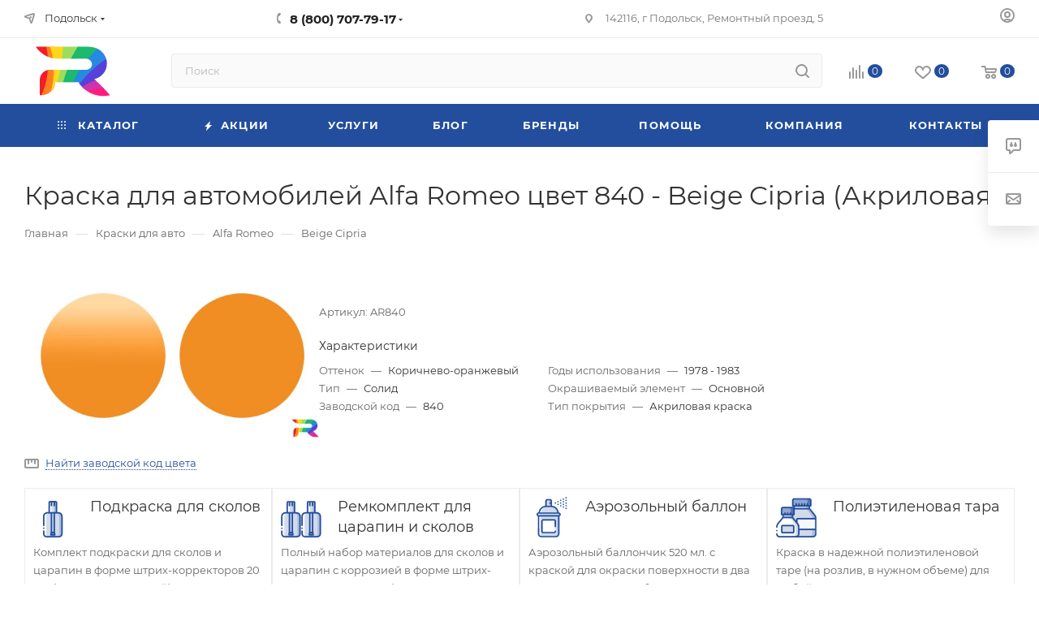

--- FILE ---
content_type: text/html; charset=UTF-8
request_url: https://ral1.ru/colors/alfa-romeo/ar840/
body_size: 68824
content:
<!DOCTYPE html>
<html xmlns="http://www.w3.org/1999/xhtml" xml:lang="ru" lang="ru"  >
<head><link rel="canonical" href="https://ral1.ru/colors/alfa-romeo/ar840/" />
    <title>Краска для авто Alfa Romeo цвет 840  Beige Cipria (Акриловая, Коричнево-оранжевый, Солид) - купить, цена в интернет-магазине RAL1.RU</title>
	<meta name="viewport" content="initial-scale=1.0, width=device-width, maximum-scale=1" />
	<meta name="HandheldFriendly" content="true" />
	<meta name="yes" content="yes" />
	<meta name="apple-mobile-web-app-status-bar-style" content="black" />
	<meta name="SKYPE_TOOLBAR" content="SKYPE_TOOLBAR_PARSER_COMPATIBLE" />
	<meta http-equiv="Content-Type" content="text/html; charset=UTF-8" />
<meta name="keywords" content="Alfa Romeo 840 Beige Cipria (Акриловая)" />
<meta name="description" content="Краска для автомобилей Alfa Romeo цвет 840  Beige Cipria (Акриловая, Коричнево-оранжевый, Солид) - купить, цена в интернет-магазине товаров для кузовного ремонта RAL1.RU" />
<script data-skip-moving="true">(function(w, d, n) {var cl = "bx-core";var ht = d.documentElement;var htc = ht ? ht.className : undefined;if (htc === undefined || htc.indexOf(cl) !== -1){return;}var ua = n.userAgent;if (/(iPad;)|(iPhone;)/i.test(ua)){cl += " bx-ios";}else if (/Windows/i.test(ua)){cl += ' bx-win';}else if (/Macintosh/i.test(ua)){cl += " bx-mac";}else if (/Linux/i.test(ua) && !/Android/i.test(ua)){cl += " bx-linux";}else if (/Android/i.test(ua)){cl += " bx-android";}cl += (/(ipad|iphone|android|mobile|touch)/i.test(ua) ? " bx-touch" : " bx-no-touch");cl += w.devicePixelRatio && w.devicePixelRatio >= 2? " bx-retina": " bx-no-retina";if (/AppleWebKit/.test(ua)){cl += " bx-chrome";}else if (/Opera/.test(ua)){cl += " bx-opera";}else if (/Firefox/.test(ua)){cl += " bx-firefox";}ht.className = htc ? htc + " " + cl : cl;})(window, document, navigator);</script>

<link href="/bitrix/cache/css/s1/aspro_ral20250311/page_d721866f34619825870c13fa4131da79/page_d721866f34619825870c13fa4131da79_v1.css?17588070607936"  rel="stylesheet" />
<link href="/bitrix/cache/css/s1/aspro_ral20250311/template_67e1f76245accdce60c32b3dce5bd2d4/template_67e1f76245accdce60c32b3dce5bd2d4_v1.css?17588070471157733"  data-template-style="true" rel="stylesheet" />


<script type="extension/settings" data-extension="currency.currency-core">{"region":"ru"}</script>


<link href="/local/templates/aspro_ral20250311/css/critical.min.css?174279847324" data-skip-moving="true" rel="stylesheet">
<meta name="theme-color" content="#234e9d">
<style>:root{--theme-base-color: #234e9d;--theme-base-opacity-color: #234e9d1a;--theme-base-color-hue:219;--theme-base-color-saturation:64%;--theme-base-color-lightness:38%;}</style>
<style>html {--theme-page-width: 1500px;--theme-page-width-padding: 30px}</style>
<link href="/local/templates/aspro_ral20250311/css/print.min.css?174279847321755" data-template-style="true" rel="stylesheet" media="print">
                                        <script data-skip-moving="true" src="/bitrix/js/main/jquery/jquery-2.2.4.min.js"></script>
                    <script data-skip-moving="true" src="/local/templates/aspro_ral20250311/js/speed.min.js?=1742798473"></script>
<link rel="shortcut icon" href="/favicon.png" type="image/png" />
<link rel="apple-touch-icon" sizes="180x180" href="/upload/CMax/0ea/RAL1_Logo_180x180.png" />
<meta property="og:title" content="Краска для авто Alfa Romeo цвет 840  Beige Cipria (Акриловая, Коричнево-оранжевый, Солид) - купить, цена в интернет-магазине RAL1.RU" />
<meta property="og:type" content="website" />
<meta property="og:image" content="https://ral1.ru/upload/CMax/45e/i5zb3yxdygbhq8w5gf7isrxrsnbg1w2u/RAL1.RU_Paints.svg" />
<link rel="image_src" href="https://ral1.ru/upload/CMax/45e/i5zb3yxdygbhq8w5gf7isrxrsnbg1w2u/RAL1.RU_Paints.svg"  />
<meta property="og:url" content="https://ral1.ru/colors/alfa-romeo/ar840/" />
<meta property="og:description" content="Краска для автомобилей Alfa Romeo цвет 840  Beige Cipria (Акриловая, Коричнево-оранжевый, Солид) - купить, цена в интернет-магазине товаров для кузовного ремонта RAL1.RU" />
		<style>html {--theme-items-gap:32px;--fixed-header:80px;}</style>	<link rel="apple-touch-icon" sizes="180x180" href="/apple-touch-icon.png">
<link rel="icon" type="image/png" sizes="32x32" href="/favicon-32x32.png">
<link rel="icon" type="image/png" sizes="16x16" href="/favicon-16x16.png">
<link rel="manifest" href="/site.webmanifest">
<link rel="mask-icon" href="/safari-pinned-tab.svg" color="#5bbad5">
<meta name="msapplication-TileColor" content="#da532c">
<meta name="theme-color" content="#ffffff">
</head>
<body class=" site_s1  fill_bg_n catalog-delayed-btn-Y theme-light" id="main" data-site="/">
		
	<div id="panel"></div>
	<!--'start_frame_cache_4i19eW'-->
<!--'end_frame_cache_4i19eW'-->				<!--'start_frame_cache_basketitems-component-block'-->												<div id="ajax_basket"></div>
					<!--'end_frame_cache_basketitems-component-block'-->								<div class="cd-modal-bg"></div>
		<script data-skip-moving="true">var solutionName = 'arMaxOptions';</script>
		<script src="/local/templates/aspro_ral20250311/js/setTheme.php?site_id=s1&site_dir=/" data-skip-moving="true"></script>
				<div class="wrapper1  header_bgcolored long_header colored_header basket_normal basket_fill_WHITE side_LEFT block_side_NORMAL catalog_icons_Y banner_auto with_fast_view mheader-v1 header-v7 header-font-lower_N regions_Y title_position_LEFT footer-v1 front-vindex1 mfixed_Y mfixed_view_scroll_top title-v3 lazy_N with_phones compact-catalog normal-catalog-img landing-normal big-banners-mobile-normal bottom-icons-panel-N compact-breadcrumbs-Y catalog-delayed-btn-Y  ">
<div class="mega_fixed_menu scrollblock">
	<div class="maxwidth-theme">
		<svg class="svg svg-close" width="14" height="14" viewBox="0 0 14 14">
		  <path data-name="Rounded Rectangle 568 copy 16" d="M1009.4,953l5.32,5.315a0.987,0.987,0,0,1,0,1.4,1,1,0,0,1-1.41,0L1008,954.4l-5.32,5.315a0.991,0.991,0,0,1-1.4-1.4L1006.6,953l-5.32-5.315a0.991,0.991,0,0,1,1.4-1.4l5.32,5.315,5.31-5.315a1,1,0,0,1,1.41,0,0.987,0.987,0,0,1,0,1.4Z" transform="translate(-1001 -946)"></path>
		</svg>
		<i class="svg svg-close mask arrow"></i>
		<div class="row">
			<div class="col-md-9">
				<div class="left_menu_block">
					<div class="logo_block flexbox flexbox--row align-items-normal">
						<div class="logo">
                            <a href="/"><img src="/upload/CMax/45e/i5zb3yxdygbhq8w5gf7isrxrsnbg1w2u/RAL1.RU_Paints.svg" width="39" height="40" alt="Гипермаркет товаров для кузовного ремонта" title="Гипермаркет товаров для кузовного ремонта"/></a>
						</div>
						<div class="top-description addr">
							Гипермаркет товаров для кузовного ремонта						</div>
					</div>
					<div class="search_block">
						<div class="search_wrap">
							<div class="search-block">
									<div class="search-wrapper">
		<div id="title-search_mega_menu">
			<form action="/catalog/" class="search">
				<div class="search-input-div">
					<input class="search-input" id="title-search-input_mega_menu" type="text" name="q" value="" placeholder="Поиск" size="20" maxlength="50" autocomplete="off" />
				</div>
				<div class="search-button-div">
					<button class="btn btn-search" type="submit" name="s" value="Найти"><i class="svg search2  inline " aria-hidden="true"><svg width="17" height="17" ><use xlink:href="/local/templates/aspro_ral20250311/images/svg/header_icons_srite.svg#search"></use></svg></i></button>
					
					<span class="close-block inline-search-hide"><span class="svg svg-close close-icons"></span></span>
				</div>
			</form>
		</div>
	</div>
							</div>
						</div>
					</div>
										<!-- noindex -->

	<div class="burger_menu_wrapper">
		
			<div class="top_link_wrapper">
				<div class="menu-item dropdown catalog wide_menu   ">
					<div class="wrap">
						<a class="dropdown-toggle" href="/catalog/">
							<div class="link-title color-theme-hover">
																	<i class="svg inline  svg-inline-icon_catalog" aria-hidden="true" ><svg xmlns="http://www.w3.org/2000/svg" width="10" height="10" viewBox="0 0 10 10"><path  data-name="Rounded Rectangle 969 copy 7" class="cls-1" d="M644,76a1,1,0,1,1-1,1A1,1,0,0,1,644,76Zm4,0a1,1,0,1,1-1,1A1,1,0,0,1,648,76Zm4,0a1,1,0,1,1-1,1A1,1,0,0,1,652,76Zm-8,4a1,1,0,1,1-1,1A1,1,0,0,1,644,80Zm4,0a1,1,0,1,1-1,1A1,1,0,0,1,648,80Zm4,0a1,1,0,1,1-1,1A1,1,0,0,1,652,80Zm-8,4a1,1,0,1,1-1,1A1,1,0,0,1,644,84Zm4,0a1,1,0,1,1-1,1A1,1,0,0,1,648,84Zm4,0a1,1,0,1,1-1,1A1,1,0,0,1,652,84Z" transform="translate(-643 -76)"/></svg></i>																Каталог							</div>
						</a>
													<span class="tail"></span>
							<div class="burger-dropdown-menu row">
								<div class="menu-wrapper" >
									
																														<div class="col-md-4 dropdown-submenu  has_img">
																						<a href="/catalog/sredstva-dlya-tsarapin-i-skolov/" class="color-theme-hover" title="Средства для царапин и сколов">
												<span class="name option-font-bold">Средства для царапин и сколов</span>
											</a>
																								<div class="burger-dropdown-menu toggle_menu">
																																									<div class="menu-item   ">
															<a href="/catalog/podkraski-dlya-skolov/" title="Подкраски для сколов авто">
																<span class="name color-theme-hover">Подкраски для сколов авто</span>
															</a>
																													</div>
																																									<div class="menu-item   ">
															<a href="/catalog/remkomplekty-dlya-glubokikh-skolov/" title="Ремкомплекты для глубоких сколов">
																<span class="name color-theme-hover">Ремкомплекты для глубоких сколов</span>
															</a>
																													</div>
																																									<div class="menu-item   ">
															<a href="/catalog/materialy-dlya-tochechnogo-remonta/" title="Материалы для точечного ремонта">
																<span class="name color-theme-hover">Материалы для точечного ремонта</span>
															</a>
																													</div>
																																									<div class="menu-item   ">
															<a href="/catalog/podkraski-skolov-tsvet-ral/" title="Подкраски сколов цвет RAL">
																<span class="name color-theme-hover">Подкраски сколов цвет RAL</span>
															</a>
																													</div>
																																									<div class="menu-item   ">
															<a href="/catalog/remkomplekty-tsvet-ral/" title="Ремкомплекты цвет RAL">
																<span class="name color-theme-hover">Ремкомплекты цвет RAL</span>
															</a>
																													</div>
																									</div>
																					</div>
									
																														<div class="col-md-4 dropdown-submenu  has_img">
																						<a href="/catalog/aerozolnye-kraski/" class="color-theme-hover" title="Аэрозольные краски">
												<span class="name option-font-bold">Аэрозольные краски</span>
											</a>
																								<div class="burger-dropdown-menu toggle_menu">
																																									<div class="menu-item   ">
															<a href="/catalog/aerozolnye-kraski-avto-po-kodu/" title="Аэрозольные краски авто по коду">
																<span class="name color-theme-hover">Аэрозольные краски авто по коду</span>
															</a>
																													</div>
																																									<div class="menu-item   ">
															<a href="/catalog/aerozolnaya-kraska-ral/" title="Аэрозольная краска RAL">
																<span class="name color-theme-hover">Аэрозольная краска RAL</span>
															</a>
																													</div>
																																									<div class="menu-item   ">
															<a href="/catalog/bazovye-kraski-aerozol/" title="Базовые краски аэрозоль">
																<span class="name color-theme-hover">Базовые краски аэрозоль</span>
															</a>
																													</div>
																																									<div class="menu-item   ">
															<a href="/catalog/akrilovye-kraski-aerozol/" title="Акриловые краски аэрозоль">
																<span class="name color-theme-hover">Акриловые краски аэрозоль</span>
															</a>
																													</div>
																																									<div class="menu-item   ">
															<a href="/catalog/alkidnye-kraski-aerozol/" title="Алкидные краски аэрозоль">
																<span class="name color-theme-hover">Алкидные краски аэрозоль</span>
															</a>
																													</div>
																																									<div class="menu-item   ">
															<a href="/catalog/kraski-po-metallu-aerozol/" title="Краски по металлу аэрозоль">
																<span class="name color-theme-hover">Краски по металлу аэрозоль</span>
															</a>
																													</div>
																																									<div class="menu-item   ">
															<a href="/catalog/kraski-po-plastiku-aerozol/" title="Краски по пластику аэрозоль">
																<span class="name color-theme-hover">Краски по пластику аэрозоль</span>
															</a>
																													</div>
																																									<div class="menu-item   ">
															<a href="/catalog/kraska-dlya-diskov-aerozol/" title="Краска для дисков аэрозоль">
																<span class="name color-theme-hover">Краска для дисков аэрозоль</span>
															</a>
																													</div>
																																									<div class="menu-item   ">
															<a href="/catalog/kraska-dlya-supportov/" title="Краска для суппортов">
																<span class="name color-theme-hover">Краска для суппортов</span>
															</a>
																													</div>
																																									<div class="menu-item   ">
															<a href="/catalog/termostoykaya-kraska/" title="Термостойкая краска">
																<span class="name color-theme-hover">Термостойкая краска</span>
															</a>
																													</div>
																																									<div class="menu-item   ">
															<a href="/catalog/matovye-kraski-v-ballonchikakh/" title="Матовые краски в баллончиках">
																<span class="name color-theme-hover">Матовые краски в баллончиках</span>
															</a>
																													</div>
																																									<div class="menu-item   ">
															<a href="/catalog/svetootrazhayushchie-kraski/" title="Светоотражающие краски">
																<span class="name color-theme-hover">Светоотражающие краски</span>
															</a>
																													</div>
																																									<div class="menu-item   ">
															<a href="/catalog/zhidkaya-rezina-v-ballonchikakh/" title="Жидкая резина в баллончиках">
																<span class="name color-theme-hover">Жидкая резина в баллончиках</span>
															</a>
																													</div>
																																									<div class="menu-item   ">
															<a href="/catalog/antigraviy-v-ballonchikakh/" title="Антигравий в баллончиках">
																<span class="name color-theme-hover">Антигравий в баллончиках</span>
															</a>
																													</div>
																																									<div class="menu-item   ">
															<a href="/catalog/lak-v-ballonchikakh/" title="Лак в баллончиках">
																<span class="name color-theme-hover">Лак в баллончиках</span>
															</a>
																													</div>
																																									<div class="menu-item   ">
															<a href="/catalog/lak-dlya-far/" title="Лак для фар">
																<span class="name color-theme-hover">Лак для фар</span>
															</a>
																													</div>
																																									<div class="menu-item   ">
															<a href="/catalog/grunty-v-ballonchikakh/" title="Грунты в баллончиках">
																<span class="name color-theme-hover">Грунты в баллончиках</span>
															</a>
																													</div>
																																									<div class="menu-item   ">
															<a href="/catalog/sleza-kolorista/" title="Слеза колориста">
																<span class="name color-theme-hover">Слеза колориста</span>
															</a>
																													</div>
																																									<div class="menu-item   ">
															<a href="/catalog/ballonchiki-dlya-zapravki/" title="Баллончики для заправки">
																<span class="name color-theme-hover">Баллончики для заправки</span>
															</a>
																													</div>
																									</div>
																					</div>
									
																														<div class="col-md-4 dropdown-submenu  has_img">
																						<a href="/catalog/avtoemali/" class="color-theme-hover" title="Автоэмали">
												<span class="name option-font-bold">Автоэмали</span>
											</a>
																								<div class="burger-dropdown-menu toggle_menu">
																																									<div class="menu-item   ">
															<a href="/catalog/kraski-dlya-avto-po-kodu/" title="Краски для авто по коду">
																<span class="name color-theme-hover">Краски для авто по коду</span>
															</a>
																													</div>
																																									<div class="menu-item   ">
															<a href="/catalog/kraski-ral/" title="Краски RAL">
																<span class="name color-theme-hover">Краски RAL</span>
															</a>
																													</div>
																																									<div class="menu-item   ">
															<a href="/catalog/bazovye-avtoemali-metallik/" title="Базовые автоэмали (металлик)">
																<span class="name color-theme-hover">Базовые автоэмали (металлик)</span>
															</a>
																													</div>
																																									<div class="menu-item   ">
															<a href="/catalog/akrilovye-avtoemali/" title="Акриловые автоэмали">
																<span class="name color-theme-hover">Акриловые автоэмали</span>
															</a>
																													</div>
																																									<div class="menu-item   ">
															<a href="/catalog/sprei-kontrolnye/" title="Спреи контрольные">
																<span class="name color-theme-hover">Спреи контрольные</span>
															</a>
																													</div>
																																									<div class="menu-item   ">
															<a href="/catalog/alkidnye-avtoemali/" title="Алкидные автоэмали">
																<span class="name color-theme-hover">Алкидные автоэмали</span>
															</a>
																													</div>
																																									<div class="menu-item   ">
															<a href="/catalog/dobavki-dlya-avtoemaley/" title="Добавки для автоэмалей">
																<span class="name color-theme-hover">Добавки для автоэмалей</span>
															</a>
																													</div>
																																									<div class="menu-item   ">
															<a href="/catalog/matiruyushchie-dobavki/" title="Матирующие добавки">
																<span class="name color-theme-hover">Матирующие добавки</span>
															</a>
																													</div>
																																									<div class="menu-item   ">
															<a href="/catalog/miksernye-tonery/" title="Миксерные тонеры">
																<span class="name color-theme-hover">Миксерные тонеры</span>
															</a>
																													</div>
																																									<div class="menu-item   ">
															<a href="/catalog/kraski-dlya-bamperov/" title="Краски для бамперов">
																<span class="name color-theme-hover">Краски для бамперов</span>
															</a>
																													</div>
																																									<div class="menu-item   ">
															<a href="/catalog/mernaya-tara/" title="Мерная тара">
																<span class="name color-theme-hover">Мерная тара</span>
															</a>
																													</div>
																																									<div class="menu-item   ">
															<a href="/catalog/filtry-dlya-kraski-voronki/" title="Фильтры для краски (воронки)">
																<span class="name color-theme-hover">Фильтры для краски (воронки)</span>
															</a>
																													</div>
																																									<div class="menu-item   ">
															<a href="/catalog/mernye-lineyki-lopatki-test-karty/" title="Мерные линейки, лопатки, тест-карты">
																<span class="name color-theme-hover">Мерные линейки, лопатки, тест-карты</span>
															</a>
																													</div>
																									</div>
																					</div>
									
																														<div class="col-md-4 dropdown-submenu  has_img">
																						<a href="/catalog/materialy-dlya-polirovki/" class="color-theme-hover" title="Материалы для полировки">
												<span class="name option-font-bold">Материалы для полировки</span>
											</a>
																								<div class="burger-dropdown-menu toggle_menu">
																																									<div class="menu-item   ">
															<a href="/catalog/polirovalnye-pasty/" title="Полировальные пасты">
																<span class="name color-theme-hover">Полировальные пасты</span>
															</a>
																													</div>
																																									<div class="menu-item   ">
															<a href="/catalog/polirovalnye-krugi/" title="Полировальные круги">
																<span class="name color-theme-hover">Полировальные круги</span>
															</a>
																													</div>
																																									<div class="menu-item   ">
															<a href="/catalog/polirovalnye-salfetki/" title="Полировальные салфетки">
																<span class="name color-theme-hover">Полировальные салфетки</span>
															</a>
																													</div>
																																									<div class="menu-item   ">
															<a href="/catalog/podoshvy-polirovalnye/" title="Подошвы полировальные">
																<span class="name color-theme-hover">Подошвы полировальные</span>
															</a>
																													</div>
																									</div>
																					</div>
									
																														<div class="col-md-4 dropdown-submenu  has_img">
																						<a href="/catalog/zashchita-kuzova-avtomobilya/" class="color-theme-hover" title="Защита кузова автомобиля">
												<span class="name option-font-bold">Защита кузова автомобиля</span>
											</a>
																								<div class="burger-dropdown-menu toggle_menu">
																																									<div class="menu-item   ">
															<a href="/catalog/antikorroziynye-pokrytiya/" title="Антикоррозийные покрытия">
																<span class="name color-theme-hover">Антикоррозийные покрытия</span>
															</a>
																													</div>
																																									<div class="menu-item   ">
															<a href="/catalog/sverkhprochnye-pokrytiya/" title="Сверхпрочные покрытия">
																<span class="name color-theme-hover">Сверхпрочные покрытия</span>
															</a>
																													</div>
																																									<div class="menu-item   ">
															<a href="/catalog/pokrytie-raptor-raptor/" title="Покрытие Raptor (Раптор)">
																<span class="name color-theme-hover">Покрытие Raptor (Раптор)</span>
															</a>
																													</div>
																																									<div class="menu-item   ">
															<a href="/catalog/antigraviy/" title="Антигравий">
																<span class="name color-theme-hover">Антигравий</span>
															</a>
																													</div>
																																									<div class="menu-item   ">
															<a href="/catalog/mastika/" title="Мастика">
																<span class="name color-theme-hover">Мастика</span>
															</a>
																													</div>
																																									<div class="menu-item   ">
															<a href="/catalog/movil/" title="Мовиль">
																<span class="name color-theme-hover">Мовиль</span>
															</a>
																													</div>
																																									<div class="menu-item   ">
															<a href="/catalog/preobrazovatel-rzhavchiny/" title="Преобразователь ржавчины">
																<span class="name color-theme-hover">Преобразователь ржавчины</span>
															</a>
																													</div>
																									</div>
																					</div>
									
																														<div class="col-md-4 dropdown-submenu  has_img">
																						<a href="/catalog/grunty/" class="color-theme-hover" title="Грунты">
												<span class="name option-font-bold">Грунты</span>
											</a>
																								<div class="burger-dropdown-menu toggle_menu">
																																									<div class="menu-item   ">
															<a href="/catalog/grunty-napolniteli/" title="Грунты наполнители">
																<span class="name color-theme-hover">Грунты наполнители</span>
															</a>
																													</div>
																																									<div class="menu-item   ">
															<a href="/catalog/akrilovye-grunty/" title="Акриловые грунты">
																<span class="name color-theme-hover">Акриловые грунты</span>
															</a>
																													</div>
																																									<div class="menu-item   ">
															<a href="/catalog/grunty-dlya-plastika/" title="Грунты для пластика">
																<span class="name color-theme-hover">Грунты для пластика</span>
															</a>
																													</div>
																																									<div class="menu-item   ">
															<a href="/catalog/kislotnye-grunty/" title="Кислотные грунты">
																<span class="name color-theme-hover">Кислотные грунты</span>
															</a>
																													</div>
																																									<div class="menu-item   ">
															<a href="/catalog/epoksidnye-grunty/" title="Эпоксидные грунты">
																<span class="name color-theme-hover">Эпоксидные грунты</span>
															</a>
																													</div>
																																									<div class="menu-item   ">
															<a href="/catalog/alkidnye-grunty/" title="Алкидные грунты">
																<span class="name color-theme-hover">Алкидные грунты</span>
															</a>
																													</div>
																																									<div class="menu-item   ">
															<a href="/catalog/antikorroziynye-grunty/" title="Антикоррозийные грунты">
																<span class="name color-theme-hover">Антикоррозийные грунты</span>
															</a>
																													</div>
																																									<div class="menu-item   ">
															<a href="/catalog/adgezionnye-grunty/" title="Адгезионные грунты">
																<span class="name color-theme-hover">Адгезионные грунты</span>
															</a>
																													</div>
																																									<div class="menu-item   ">
															<a href="/catalog/grunty-dlya-stekol/" title="Грунты для стекол">
																<span class="name color-theme-hover">Грунты для стекол</span>
															</a>
																													</div>
																																									<div class="menu-item   ">
															<a href="/catalog/grunty-izolyatory/" title="Грунты изоляторы">
																<span class="name color-theme-hover">Грунты изоляторы</span>
															</a>
																													</div>
																																									<div class="menu-item   ">
															<a href="/catalog/grunty-s-tsinkom/" title="Грунты с цинком">
																<span class="name color-theme-hover">Грунты с цинком</span>
															</a>
																													</div>
																																									<div class="menu-item   ">
															<a href="/catalog/poliefirnye-grunty/" title="Полиэфирные грунты">
																<span class="name color-theme-hover">Полиэфирные грунты</span>
															</a>
																													</div>
																																									<div class="menu-item   ">
															<a href="/catalog/konvertory-k-gruntam/" title="Конверторы к грунтам">
																<span class="name color-theme-hover">Конверторы к грунтам</span>
															</a>
																													</div>
																									</div>
																					</div>
									
																														<div class="col-md-4 dropdown-submenu  has_img">
																						<a href="/catalog/shpatlevki/" class="color-theme-hover" title="Шпатлевки">
												<span class="name option-font-bold">Шпатлевки</span>
											</a>
																								<div class="burger-dropdown-menu toggle_menu">
																																									<div class="menu-item   ">
															<a href="/catalog/shpatlevka-universalnaya/" title="Шпатлевка универсальная">
																<span class="name color-theme-hover">Шпатлевка универсальная</span>
															</a>
																													</div>
																																									<div class="menu-item   ">
															<a href="/catalog/shpatlevki-finishnye/" title="Шпатлевки финишные">
																<span class="name color-theme-hover">Шпатлевки финишные</span>
															</a>
																													</div>
																																									<div class="menu-item   ">
															<a href="/catalog/shpatlevka-so-steklovoloknom/" title="Шпатлевка со стекловолокном">
																<span class="name color-theme-hover">Шпатлевка со стекловолокном</span>
															</a>
																													</div>
																																									<div class="menu-item   ">
															<a href="/catalog/shpatlevka-s-alyuminiem/" title="Шпатлевка с алюминием">
																<span class="name color-theme-hover">Шпатлевка с алюминием</span>
															</a>
																													</div>
																																									<div class="menu-item   ">
															<a href="/catalog/shpatlevki-oblegchennye/" title="Шпатлевки облегченные">
																<span class="name color-theme-hover">Шпатлевки облегченные</span>
															</a>
																													</div>
																																									<div class="menu-item   ">
															<a href="/catalog/shpatlevka-dlya-plastikov/" title="Шпатлевка для пластиков">
																<span class="name color-theme-hover">Шпатлевка для пластиков</span>
															</a>
																													</div>
																																									<div class="menu-item   ">
															<a href="/catalog/zhidkaya-shpatlevka/" title="Жидкая шпатлевка">
																<span class="name color-theme-hover">Жидкая шпатлевка</span>
															</a>
																													</div>
																																									<div class="menu-item   ">
															<a href="/catalog/shpatlevki-s-uglevoloknom/" title="Шпатлевки с углеволокном">
																<span class="name color-theme-hover">Шпатлевки с углеволокном</span>
															</a>
																													</div>
																																									<div class="menu-item   ">
															<a href="/catalog/shpatlevka-s-tsinkom/" title="Шпатлевка с цинком">
																<span class="name color-theme-hover">Шпатлевка с цинком</span>
															</a>
																													</div>
																																									<div class="menu-item   ">
															<a href="/catalog/shpatlevki-epoksidnye/" title="Шпатлевки эпоксидные">
																<span class="name color-theme-hover">Шпатлевки эпоксидные</span>
															</a>
																													</div>
																									</div>
																					</div>
									
																														<div class="col-md-4 dropdown-submenu  has_img">
																						<a href="/catalog/germetiki/" class="color-theme-hover" title="Герметики">
												<span class="name option-font-bold">Герметики</span>
											</a>
																								<div class="burger-dropdown-menu toggle_menu">
																																									<div class="menu-item   ">
															<a href="/catalog/germetiki-i-klei-dlya-stekol/" title="Герметики и клеи для стекол">
																<span class="name color-theme-hover">Герметики и клеи для стекол</span>
															</a>
																													</div>
																																									<div class="menu-item   ">
															<a href="/catalog/shovnyy-germetik/" title="Шовный герметик">
																<span class="name color-theme-hover">Шовный герметик</span>
															</a>
																													</div>
																																									<div class="menu-item   ">
															<a href="/catalog/lenta-germetik/" title="Лента герметик">
																<span class="name color-theme-hover">Лента герметик</span>
															</a>
																													</div>
																																									<div class="menu-item   ">
															<a href="/catalog/germetiki-raspylyaemye/" title="Герметики распыляемые">
																<span class="name color-theme-hover">Герметики распыляемые</span>
															</a>
																													</div>
																																									<div class="menu-item   ">
															<a href="/catalog/spetsialnye-germetiki/" title="Специальные герметики">
																<span class="name color-theme-hover">Специальные герметики</span>
															</a>
																													</div>
																									</div>
																					</div>
									
																														<div class="col-md-4 dropdown-submenu  has_img">
																						<a href="/catalog/ukryvnye-materialy/" class="color-theme-hover" title="Укрывные материалы">
												<span class="name option-font-bold">Укрывные материалы</span>
											</a>
																								<div class="burger-dropdown-menu toggle_menu">
																																									<div class="menu-item   ">
															<a href="/catalog/ukryvnaya-plenka/" title="Укрывная пленка">
																<span class="name color-theme-hover">Укрывная пленка</span>
															</a>
																													</div>
																																									<div class="menu-item   ">
															<a href="/catalog/maskirovochnaya-bumaga/" title="Маскировочная бумага">
																<span class="name color-theme-hover">Маскировочная бумага</span>
															</a>
																													</div>
																																									<div class="menu-item   ">
															<a href="/catalog/malyarnyy-skotch/" title="Малярный скотч">
																<span class="name color-theme-hover">Малярный скотч</span>
															</a>
																													</div>
																																									<div class="menu-item   ">
															<a href="/catalog/dvukhstoronniy-skotch/" title="Двухсторонний скотч">
																<span class="name color-theme-hover">Двухсторонний скотч</span>
															</a>
																													</div>
																																									<div class="menu-item   ">
															<a href="/catalog/porolonovye-valiki/" title="Поролоновые валики">
																<span class="name color-theme-hover">Поролоновые валики</span>
															</a>
																													</div>
																																									<div class="menu-item   ">
															<a href="/catalog/podemnaya-lenta/" title="Подъемная лента">
																<span class="name color-theme-hover">Подъемная лента</span>
															</a>
																													</div>
																																									<div class="menu-item   ">
															<a href="/catalog/lenty-konturnye/" title="Ленты контурные">
																<span class="name color-theme-hover">Ленты контурные</span>
															</a>
																													</div>
																																									<div class="menu-item   ">
															<a href="/catalog/nakidki-na-sideniya/" title="Накидки на сидения">
																<span class="name color-theme-hover">Накидки на сидения</span>
															</a>
																													</div>
																																									<div class="menu-item   ">
															<a href="/catalog/zashchitnoe-pokrytie-dlya-sten/" title="Защитное покрытие для стен">
																<span class="name color-theme-hover">Защитное покрытие для стен</span>
															</a>
																													</div>
																																									<div class="menu-item   ">
															<a href="/catalog/izolenta/" title="Изолента">
																<span class="name color-theme-hover">Изолента</span>
															</a>
																													</div>
																									</div>
																					</div>
									
																														<div class="col-md-4 dropdown-submenu  has_img">
																						<a href="/catalog/rastvoriteli/" class="color-theme-hover" title="Растворители">
												<span class="name option-font-bold">Растворители</span>
											</a>
																								<div class="burger-dropdown-menu toggle_menu">
																																									<div class="menu-item   ">
															<a href="/catalog/rastvoritel-646/" title="Растворитель 646">
																<span class="name color-theme-hover">Растворитель 646</span>
															</a>
																													</div>
																																									<div class="menu-item   ">
															<a href="/catalog/rastvoritel-647/" title="Растворитель 647">
																<span class="name color-theme-hover">Растворитель 647</span>
															</a>
																													</div>
																																									<div class="menu-item   ">
															<a href="/catalog/rastvoritel-650/" title="Растворитель 650">
																<span class="name color-theme-hover">Растворитель 650</span>
															</a>
																													</div>
																																									<div class="menu-item   ">
															<a href="/catalog/rastvoritel-r12/" title="Растворитель Р12">
																<span class="name color-theme-hover">Растворитель Р12</span>
															</a>
																													</div>
																																									<div class="menu-item   ">
															<a href="/catalog/obezzhirivateli/" title="Обезжириватели">
																<span class="name color-theme-hover">Обезжириватели</span>
															</a>
																													</div>
																																									<div class="menu-item   ">
															<a href="/catalog/antisilikon/" title="Антисиликон">
																<span class="name color-theme-hover">Антисиликон</span>
															</a>
																													</div>
																																									<div class="menu-item   ">
															<a href="/catalog/razbaviteli-dlya-bazy/" title="Разбавители для базы">
																<span class="name color-theme-hover">Разбавители для базы</span>
															</a>
																													</div>
																																									<div class="menu-item   ">
															<a href="/catalog/razbaviteli-dlya-akrila/" title="Разбавители для акрила">
																<span class="name color-theme-hover">Разбавители для акрила</span>
															</a>
																													</div>
																																									<div class="menu-item   ">
															<a href="/catalog/razbaviteli-dlya-alkida/" title="Разбавители для алкида">
																<span class="name color-theme-hover">Разбавители для алкида</span>
															</a>
																													</div>
																																									<div class="menu-item   ">
															<a href="/catalog/razbaviteli-dlya-perekhodov/" title="Разбавители для переходов">
																<span class="name color-theme-hover">Разбавители для переходов</span>
															</a>
																													</div>
																																									<div class="menu-item   ">
															<a href="/catalog/uskoriteli-sushki-i-elastifikatory/" title="Ускорители сушки и эластификаторы">
																<span class="name color-theme-hover">Ускорители сушки и эластификаторы</span>
															</a>
																													</div>
																																									<div class="menu-item   ">
															<a href="/catalog/smyvka-staroy-kraski/" title="Смывка старой краски">
																<span class="name color-theme-hover">Смывка старой краски</span>
															</a>
																													</div>
																																									<div class="menu-item   ">
															<a href="/catalog/promyvochnye-rastvoriteli/" title="Промывочные растворители">
																<span class="name color-theme-hover">Промывочные растворители</span>
															</a>
																													</div>
																																									<div class="menu-item   ">
															<a href="/catalog/uayt-spirit-i-solvent/" title="Уайт-спирит и сольвент">
																<span class="name color-theme-hover">Уайт-спирит и сольвент</span>
															</a>
																													</div>
																																									<div class="menu-item   ">
															<a href="/catalog/atseton/" title="Ацетон">
																<span class="name color-theme-hover">Ацетон</span>
															</a>
																													</div>
																									</div>
																					</div>
									
																														<div class="col-md-4 dropdown-submenu  has_img">
																						<a href="/catalog/laki/" class="color-theme-hover" title="Лаки">
												<span class="name option-font-bold">Лаки</span>
											</a>
																								<div class="burger-dropdown-menu toggle_menu">
																																									<div class="menu-item   ">
															<a href="/catalog/laki-ms/" title="Лаки MS">
																<span class="name color-theme-hover">Лаки MS</span>
															</a>
																													</div>
																																									<div class="menu-item   ">
															<a href="/catalog/laki-hs/" title="Лаки HS">
																<span class="name color-theme-hover">Лаки HS</span>
															</a>
																													</div>
																																									<div class="menu-item   ">
															<a href="/catalog/laki-uhs/" title="Лаки UHS">
																<span class="name color-theme-hover">Лаки UHS</span>
															</a>
																													</div>
																																									<div class="menu-item   ">
															<a href="/catalog/laki-bystrosokhnushchie/" title="Лаки быстросохнущие">
																<span class="name color-theme-hover">Лаки быстросохнущие</span>
															</a>
																													</div>
																																									<div class="menu-item   ">
															<a href="/catalog/laki-protiv-tsarapin/" title="Лаки против царапин">
																<span class="name color-theme-hover">Лаки против царапин</span>
															</a>
																													</div>
																																									<div class="menu-item   ">
															<a href="/catalog/laki-keramicheskie/" title="Лаки керамические">
																<span class="name color-theme-hover">Лаки керамические</span>
															</a>
																													</div>
																																									<div class="menu-item   ">
															<a href="/catalog/laki-matovye/" title="Лаки матовые">
																<span class="name color-theme-hover">Лаки матовые</span>
															</a>
																													</div>
																																									<div class="menu-item   ">
															<a href="/catalog/razbaviteli-dlya-laka/" title="Разбавители для лака">
																<span class="name color-theme-hover">Разбавители для лака</span>
															</a>
																													</div>
																									</div>
																					</div>
									
																														<div class="col-md-4 dropdown-submenu  has_img">
																						<a href="/catalog/abrazivnye-materialy/" class="color-theme-hover" title="Абразивные материалы">
												<span class="name option-font-bold">Абразивные материалы</span>
											</a>
																								<div class="burger-dropdown-menu toggle_menu">
																																									<div class="menu-item   ">
															<a href="/catalog/shlifovalnye-krugi/" title="Шлифовальные круги">
																<span class="name color-theme-hover">Шлифовальные круги</span>
															</a>
																													</div>
																																									<div class="menu-item   ">
															<a href="/catalog/abrazivnye-poloski/" title="Абразивные полоски">
																<span class="name color-theme-hover">Абразивные полоски</span>
															</a>
																													</div>
																																									<div class="menu-item   ">
															<a href="/catalog/nazhdachnaya-bumaga/" title="Наждачная бумага">
																<span class="name color-theme-hover">Наждачная бумага</span>
															</a>
																													</div>
																																									<div class="menu-item   ">
															<a href="/catalog/shlifovalnye-lenty/" title="Шлифовальные ленты">
																<span class="name color-theme-hover">Шлифовальные ленты</span>
															</a>
																													</div>
																																									<div class="menu-item   ">
															<a href="/catalog/shlifovalnye-bruski/" title="Шлифовальные бруски">
																<span class="name color-theme-hover">Шлифовальные бруски</span>
															</a>
																													</div>
																																									<div class="menu-item   ">
															<a href="/catalog/abrazivnye-gubki/" title="Абразивные губки">
																<span class="name color-theme-hover">Абразивные губки</span>
															</a>
																													</div>
																																									<div class="menu-item   ">
															<a href="/catalog/skotch-brayt/" title="Скотч-брайт">
																<span class="name color-theme-hover">Скотч-брайт</span>
															</a>
																													</div>
																																									<div class="menu-item   ">
															<a href="/catalog/matiruyushchie-sostavy/" title="Матирующие составы">
																<span class="name color-theme-hover">Матирующие составы</span>
															</a>
																													</div>
																																									<div class="menu-item   ">
															<a href="/catalog/abrazivnyy-poroshok/" title="Абразивный порошок">
																<span class="name color-theme-hover">Абразивный порошок</span>
															</a>
																													</div>
																																									<div class="menu-item   ">
															<a href="/catalog/proyavochnaya-pudra/" title="Проявочная пудра">
																<span class="name color-theme-hover">Проявочная пудра</span>
															</a>
																													</div>
																																									<div class="menu-item   ">
															<a href="/catalog/diski-otreznye/" title="Диски отрезные">
																<span class="name color-theme-hover">Диски отрезные</span>
															</a>
																													</div>
																																									<div class="menu-item   ">
															<a href="/catalog/diski-zachistnye/" title="Диски зачистные">
																<span class="name color-theme-hover">Диски зачистные</span>
															</a>
																													</div>
																																									<div class="menu-item   ">
															<a href="/catalog/tortsevye-lepestkovye-krugi/" title="Торцевые лепестковые круги">
																<span class="name color-theme-hover">Торцевые лепестковые круги</span>
															</a>
																													</div>
																									</div>
																					</div>
									
																														<div class="col-md-4 dropdown-submenu  has_img">
																						<a href="/catalog/otverditeli-i-uskoriteli/" class="color-theme-hover" title="Отвердители и ускорители">
												<span class="name option-font-bold">Отвердители и ускорители</span>
											</a>
																								<div class="burger-dropdown-menu toggle_menu">
																																									<div class="menu-item   ">
															<a href="/catalog/standartnye-otverditeli/" title="Стандартные отвердители">
																<span class="name color-theme-hover">Стандартные отвердители</span>
															</a>
																													</div>
																																									<div class="menu-item   ">
															<a href="/catalog/bystrye-otverditeli/" title="Быстрые отвердители">
																<span class="name color-theme-hover">Быстрые отвердители</span>
															</a>
																													</div>
																																									<div class="menu-item   ">
															<a href="/catalog/otverditeli-dlya-laka/" title="Отвердители для лака">
																<span class="name color-theme-hover">Отвердители для лака</span>
															</a>
																													</div>
																																									<div class="menu-item   ">
															<a href="/catalog/otverditeli-dlya-grunta/" title="Отвердители для грунта">
																<span class="name color-theme-hover">Отвердители для грунта</span>
															</a>
																													</div>
																																									<div class="menu-item   ">
															<a href="/catalog/otverditeli-dlya-shpatlevok/" title="Отвердители для шпатлевок">
																<span class="name color-theme-hover">Отвердители для шпатлевок</span>
															</a>
																													</div>
																									</div>
																					</div>
									
																														<div class="col-md-4 dropdown-submenu  has_img">
																						<a href="/catalog/protirochnye-materialy/" class="color-theme-hover" title="Протирочные материалы">
												<span class="name option-font-bold">Протирочные материалы</span>
											</a>
																								<div class="burger-dropdown-menu toggle_menu">
																																									<div class="menu-item   ">
															<a href="/catalog/salfetki-iz-mikrofibry/" title="Салфетки из микрофибры">
																<span class="name color-theme-hover">Салфетки из микрофибры</span>
															</a>
																													</div>
																																									<div class="menu-item   ">
															<a href="/catalog/netkanye-salfetki/" title="Нетканые салфетки">
																<span class="name color-theme-hover">Нетканые салфетки</span>
															</a>
																													</div>
																																									<div class="menu-item   ">
															<a href="/catalog/salfetka-lipkaya/" title="Салфетка липкая">
																<span class="name color-theme-hover">Салфетка липкая</span>
															</a>
																													</div>
																																									<div class="menu-item   ">
															<a href="/catalog/salfetka-obezzhirivayushchaya/" title="Салфетка обезжиривающая">
																<span class="name color-theme-hover">Салфетка обезжиривающая</span>
															</a>
																													</div>
																																									<div class="menu-item   ">
															<a href="/catalog/zamsha-protirochnaya/" title="Замша протирочная">
																<span class="name color-theme-hover">Замша протирочная</span>
															</a>
																													</div>
																									</div>
																					</div>
									
																														<div class="col-md-4 dropdown-submenu  has_img">
																						<a href="/catalog/pnevmoinstrument/" class="color-theme-hover" title="Пневмоинструмент">
												<span class="name option-font-bold">Пневмоинструмент</span>
											</a>
																								<div class="burger-dropdown-menu toggle_menu">
																																									<div class="menu-item   ">
															<a href="/catalog/kraskopulty/" title="Краскопульты">
																<span class="name color-theme-hover">Краскопульты</span>
															</a>
																													</div>
																																									<div class="menu-item   ">
															<a href="/catalog/shlifovalnye-mashinki-pnevmaticheskie/" title="Шлифовальные машинки пневматические">
																<span class="name color-theme-hover">Шлифовальные машинки пневматические</span>
															</a>
																													</div>
																																									<div class="menu-item   ">
															<a href="/catalog/pnevmopistolety/" title="Пневмопистолеты">
																<span class="name color-theme-hover">Пневмопистолеты</span>
															</a>
																													</div>
																																									<div class="menu-item   ">
															<a href="/catalog/aerografy/" title="Аэрографы">
																<span class="name color-theme-hover">Аэрографы</span>
															</a>
																													</div>
																																									<div class="menu-item   ">
															<a href="/catalog/bystrosemnye-soedineniya/" title="Быстросъемные соединения">
																<span class="name color-theme-hover">Быстросъемные соединения</span>
															</a>
																													</div>
																																									<div class="menu-item   ">
															<a href="/catalog/filtry-vlagootdeliteli/" title="Фильтры-влагоотделители">
																<span class="name color-theme-hover">Фильтры-влагоотделители</span>
															</a>
																													</div>
																																									<div class="menu-item   ">
															<a href="/catalog/reduktory-manometry/" title="Редукторы манометры">
																<span class="name color-theme-hover">Редукторы манометры</span>
															</a>
																													</div>
																																									<div class="menu-item   ">
															<a href="/catalog/shlangi/" title="Шланги">
																<span class="name color-theme-hover">Шланги</span>
															</a>
																													</div>
																																									<div class="menu-item   ">
															<a href="/catalog/lubrikatory/" title="Лубрикаторы">
																<span class="name color-theme-hover">Лубрикаторы</span>
															</a>
																													</div>
																																									<div class="menu-item   ">
															<a href="/catalog/soplo-dlya-kraskopulta/" title="Сопло для краскопульта">
																<span class="name color-theme-hover">Сопло для краскопульта</span>
															</a>
																													</div>
																																									<div class="menu-item   ">
															<a href="/catalog/smennye-i-chistyashchie-bachki/" title="Сменные и чистящие бачки">
																<span class="name color-theme-hover">Сменные и чистящие бачки</span>
															</a>
																													</div>
																																									<div class="menu-item   ">
															<a href="/catalog/derzhatel-dlya-kraskopulta/" title="Держатель для краскопульта">
																<span class="name color-theme-hover">Держатель для краскопульта</span>
															</a>
																													</div>
																																									<div class="menu-item   ">
															<a href="/catalog/gaykoverty/" title="Гайковерты">
																<span class="name color-theme-hover">Гайковерты</span>
															</a>
																													</div>
																									</div>
																					</div>
									
																														<div class="col-md-4 dropdown-submenu  has_img">
																						<a href="/catalog/elektroinstrument/" class="color-theme-hover" title="Электроинструмент">
												<span class="name option-font-bold">Электроинструмент</span>
											</a>
																								<div class="burger-dropdown-menu toggle_menu">
																																									<div class="menu-item   ">
															<a href="/catalog/shlifovalnye-mashinki-elektricheskie/" title="Шлифовальные машинки электрические">
																<span class="name color-theme-hover">Шлифовальные машинки электрические</span>
															</a>
																													</div>
																																									<div class="menu-item   ">
															<a href="/catalog/polirovalnye-mashinki/" title="Полировальные машинки">
																<span class="name color-theme-hover">Полировальные машинки</span>
															</a>
																													</div>
																																									<div class="menu-item   ">
															<a href="/catalog/pylesosy/" title="Пылесосы">
																<span class="name color-theme-hover">Пылесосы</span>
															</a>
																													</div>
																																									<div class="menu-item   ">
															<a href="/catalog/zapchasti-dlya-elektroinstrumenta/" title="Запчасти для электроинструмента">
																<span class="name color-theme-hover">Запчасти для электроинструмента</span>
															</a>
																													</div>
																																									<div class="menu-item   ">
															<a href="/catalog/feny/" title="Фены">
																<span class="name color-theme-hover">Фены</span>
															</a>
																													</div>
																									</div>
																					</div>
									
																														<div class="col-md-4 dropdown-submenu  has_img">
																						<a href="/catalog/oborudovanie-i-materialy-dlya-kuzovnogo-remonta/" class="color-theme-hover" title="Оборудование и материалы для кузовного ремонта">
												<span class="name option-font-bold">Оборудование и материалы для кузовного ремонта</span>
											</a>
																								<div class="burger-dropdown-menu toggle_menu">
																																									<div class="menu-item   ">
															<a href="/catalog/instrumenty-dlya-vkleyki-stekol/" title="Инструменты для вклейки стекол">
																<span class="name color-theme-hover">Инструменты для вклейки стекол</span>
															</a>
																													</div>
																																									<div class="menu-item   ">
															<a href="/catalog/instrumenty-dlya-kostopravnykh-rabot/" title="Инструменты для костоправных работ">
																<span class="name color-theme-hover">Инструменты для костоправных работ</span>
															</a>
																													</div>
																																									<div class="menu-item   ">
															<a href="/catalog/infrakrasnye-sushki/" title="Инфракрасные сушки">
																<span class="name color-theme-hover">Инфракрасные сушки</span>
															</a>
																													</div>
																																									<div class="menu-item   ">
															<a href="/catalog/spottery/" title="Споттеры">
																<span class="name color-theme-hover">Споттеры</span>
															</a>
																													</div>
																																									<div class="menu-item   ">
															<a href="/catalog/vesy/" title="Весы">
																<span class="name color-theme-hover">Весы</span>
															</a>
																													</div>
																																									<div class="menu-item   ">
															<a href="/catalog/ustanovka-dlya-zakachki-aerozoley/" title="Установка для закачки аэрозолей">
																<span class="name color-theme-hover">Установка для закачки аэрозолей</span>
															</a>
																													</div>
																																									<div class="menu-item   ">
															<a href="/catalog/zaklepki/" title="Заклепки">
																<span class="name color-theme-hover">Заклепки</span>
															</a>
																													</div>
																																									<div class="menu-item   ">
															<a href="/catalog/svarochnaya-provoloka/" title="Сварочная проволока">
																<span class="name color-theme-hover">Сварочная проволока</span>
															</a>
																													</div>
																																									<div class="menu-item   ">
															<a href="/catalog/filtry-dlya-okrasochnykh-kamer/" title="Фильтры для окрасочных камер">
																<span class="name color-theme-hover">Фильтры для окрасочных камер</span>
															</a>
																													</div>
																									</div>
																					</div>
									
																														<div class="col-md-4 dropdown-submenu  has_img">
																						<a href="/catalog/ruchnoy-instrument/" class="color-theme-hover" title="Ручной инструмент">
												<span class="name option-font-bold">Ручной инструмент</span>
											</a>
																								<div class="burger-dropdown-menu toggle_menu">
																																									<div class="menu-item   ">
															<a href="/catalog/shlifovalnye-bloki/" title="Шлифовальные блоки">
																<span class="name color-theme-hover">Шлифовальные блоки</span>
															</a>
																													</div>
																																									<div class="menu-item   ">
															<a href="/catalog/disk-dlya-udaleniya-kleykikh-lent/" title="Диск для удаления клейких лент">
																<span class="name color-theme-hover">Диск для удаления клейких лент</span>
															</a>
																													</div>
																																									<div class="menu-item   ">
															<a href="/catalog/podoshvy-i-prokladki/" title="Подошвы и прокладки">
																<span class="name color-theme-hover">Подошвы и прокладки</span>
															</a>
																													</div>
																																									<div class="menu-item   ">
															<a href="/catalog/pistolety-dlya-germetikov/" title="Пистолеты для герметиков">
																<span class="name color-theme-hover">Пистолеты для герметиков</span>
															</a>
																													</div>
																																									<div class="menu-item   ">
															<a href="/catalog/slesarnyy-instrument/" title="Слесарный инструмент">
																<span class="name color-theme-hover">Слесарный инструмент</span>
															</a>
																													</div>
																																									<div class="menu-item   ">
															<a href="/catalog/malyarnyy-instrument/" title="Малярный инструмент">
																<span class="name color-theme-hover">Малярный инструмент</span>
															</a>
																													</div>
																																									<div class="menu-item   ">
															<a href="/catalog/triggery-raspyliteli/" title="Триггеры распылители">
																<span class="name color-theme-hover">Триггеры распылители</span>
															</a>
																													</div>
																																									<div class="menu-item   ">
															<a href="/catalog/shpateli/" title="Шпатели">
																<span class="name color-theme-hover">Шпатели</span>
															</a>
																													</div>
																									</div>
																					</div>
									
																														<div class="col-md-4 dropdown-submenu  has_img">
																						<a href="/catalog/sredstva-individualnoy-zashchity/" class="color-theme-hover" title="Средства индивидуальной защиты">
												<span class="name option-font-bold">Средства индивидуальной защиты</span>
											</a>
																								<div class="burger-dropdown-menu toggle_menu">
																																									<div class="menu-item   ">
															<a href="/catalog/malyarnye-kombinezony/" title="Малярные комбинезоны">
																<span class="name color-theme-hover">Малярные комбинезоны</span>
															</a>
																													</div>
																																									<div class="menu-item   ">
															<a href="/catalog/maski-s-filtrom/" title="Маски с фильтром">
																<span class="name color-theme-hover">Маски с фильтром</span>
															</a>
																													</div>
																																									<div class="menu-item   ">
															<a href="/catalog/respiratory/" title="Респираторы">
																<span class="name color-theme-hover">Респираторы</span>
															</a>
																													</div>
																																									<div class="menu-item   ">
															<a href="/catalog/ochki-zashchitnye/" title="Очки защитные">
																<span class="name color-theme-hover">Очки защитные</span>
															</a>
																													</div>
																																									<div class="menu-item   ">
															<a href="/catalog/perchatki/" title="Перчатки">
																<span class="name color-theme-hover">Перчатки</span>
															</a>
																													</div>
																																									<div class="menu-item   ">
															<a href="/catalog/filtry-i-derzhateli/" title="Фильтры и держатели">
																<span class="name color-theme-hover">Фильтры и держатели</span>
															</a>
																													</div>
																																									<div class="menu-item   ">
															<a href="/catalog/sredstva-ochistki-ruk/" title="Средства очистки рук">
																<span class="name color-theme-hover">Средства очистки рук</span>
															</a>
																													</div>
																									</div>
																					</div>
									
																														<div class="col-md-4 dropdown-submenu  has_img">
																						<a href="/catalog/materialy-dlya-remonta-plastmassy/" class="color-theme-hover" title="Материалы для ремонта пластмассы">
												<span class="name option-font-bold">Материалы для ремонта пластмассы</span>
											</a>
																								<div class="burger-dropdown-menu toggle_menu">
																																									<div class="menu-item   ">
															<a href="/catalog/plastikovyy-prutok/" title="Пластиковый пруток">
																<span class="name color-theme-hover">Пластиковый пруток</span>
															</a>
																													</div>
																																									<div class="menu-item   ">
															<a href="/catalog/armiruyushchie-setki/" title="Армирующие сетки">
																<span class="name color-theme-hover">Армирующие сетки</span>
															</a>
																													</div>
																																									<div class="menu-item   ">
															<a href="/catalog/klei/" title="Клеи">
																<span class="name color-theme-hover">Клеи</span>
															</a>
																													</div>
																																									<div class="menu-item   ">
															<a href="/catalog/frezy-dlya-plastika/" title="Фрезы для пластика">
																<span class="name color-theme-hover">Фрезы для пластика</span>
															</a>
																													</div>
																									</div>
																					</div>
									
																														<div class="col-md-4 dropdown-submenu  has_img">
																						<a href="/catalog/tekhnicheskie-zhidkosti-i-smazki/" class="color-theme-hover" title="Технические жидкости и смазки">
												<span class="name option-font-bold">Технические жидкости и смазки</span>
											</a>
																								<div class="burger-dropdown-menu toggle_menu">
																																									<div class="menu-item   ">
															<a href="/catalog/avtomobilnye-masla/" title="Автомобильные масла">
																<span class="name color-theme-hover">Автомобильные масла</span>
															</a>
																													</div>
																																									<div class="menu-item   ">
															<a href="/catalog/avtomobilnye-smazki/" title="Автомобильные смазки">
																<span class="name color-theme-hover">Автомобильные смазки</span>
															</a>
																													</div>
																																									<div class="menu-item   ">
															<a href="/catalog/bystryy-zapusk/" title="Быстрый запуск">
																<span class="name color-theme-hover">Быстрый запуск</span>
															</a>
																													</div>
																																									<div class="menu-item   ">
															<a href="/catalog/zhidkosti-gur/" title="Жидкости ГУР">
																<span class="name color-theme-hover">Жидкости ГУР</span>
															</a>
																													</div>
																																									<div class="menu-item   ">
															<a href="/catalog/ochistiteli-karbyuratora/" title="Очистители карбюратора">
																<span class="name color-theme-hover">Очистители карбюратора</span>
															</a>
																													</div>
																																									<div class="menu-item   ">
															<a href="/catalog/ochistiteli-kontaktov/" title="Очистители контактов">
																<span class="name color-theme-hover">Очистители контактов</span>
															</a>
																													</div>
																																									<div class="menu-item   ">
															<a href="/catalog/ochistiteli-tormozov/" title="Очистители тормозов">
																<span class="name color-theme-hover">Очистители тормозов</span>
															</a>
																													</div>
																																									<div class="menu-item   ">
															<a href="/catalog/prisadki/" title="Присадки">
																<span class="name color-theme-hover">Присадки</span>
															</a>
																													</div>
																																									<div class="menu-item   ">
															<a href="/catalog/pronikayushchie-smazki/" title="Проникающие смазки">
																<span class="name color-theme-hover">Проникающие смазки</span>
															</a>
																													</div>
																																									<div class="menu-item   ">
															<a href="/catalog/silikonovye-smazki/" title="Силиконовые смазки">
																<span class="name color-theme-hover">Силиконовые смазки</span>
															</a>
																													</div>
																																									<div class="menu-item   ">
															<a href="/catalog/smazki-dlya-tsepey/" title="Смазки для цепей">
																<span class="name color-theme-hover">Смазки для цепей</span>
															</a>
																													</div>
																																									<div class="menu-item   ">
															<a href="/catalog/sredstva-dlya-akb/" title="Средства для АКБ">
																<span class="name color-theme-hover">Средства для АКБ</span>
															</a>
																													</div>
																																									<div class="menu-item   ">
															<a href="/catalog/termostoykie-smazki/" title="Термостойкие смазки">
																<span class="name color-theme-hover">Термостойкие смазки</span>
															</a>
																													</div>
																									</div>
																					</div>
									
																														<div class="col-md-4 dropdown-submenu  has_img">
																						<a href="/catalog/materialy-dlya-shumoizolyatsii/" class="color-theme-hover" title="Материалы для шумоизоляции">
												<span class="name option-font-bold">Материалы для шумоизоляции</span>
											</a>
																								<div class="burger-dropdown-menu toggle_menu">
																																									<div class="menu-item   ">
															<a href="/catalog/vibrofiltr/" title="Виброфильтр">
																<span class="name color-theme-hover">Виброфильтр</span>
															</a>
																													</div>
																																									<div class="menu-item   ">
															<a href="/catalog/prikatochnyy-rolik/" title="Прикаточный ролик">
																<span class="name color-theme-hover">Прикаточный ролик</span>
															</a>
																													</div>
																									</div>
																					</div>
									
																														<div class="col-md-4 dropdown-submenu  has_img">
																						<a href="/catalog/materialy-dlya-formovki-matrits/" class="color-theme-hover" title="Материалы для формовки матриц">
												<span class="name option-font-bold">Материалы для формовки матриц</span>
											</a>
																								<div class="burger-dropdown-menu toggle_menu">
																																									<div class="menu-item   ">
															<a href="/catalog/steklomat/" title="Стекломат">
																<span class="name color-theme-hover">Стекломат</span>
															</a>
																													</div>
																																									<div class="menu-item   ">
															<a href="/catalog/smola-poliefirnaya/" title="Смола полиэфирная">
																<span class="name color-theme-hover">Смола полиэфирная</span>
															</a>
																													</div>
																																									<div class="menu-item   ">
															<a href="/catalog/remnabor-poliefirnyy/" title="Ремнабор полиэфирный">
																<span class="name color-theme-hover">Ремнабор полиэфирный</span>
															</a>
																													</div>
																									</div>
																					</div>
									
																														<div class="col-md-4 dropdown-submenu  has_img">
																						<a href="/catalog/avtokhimiya-i-avtokosmetika/" class="color-theme-hover" title="Автохимия и автокосметика">
												<span class="name option-font-bold">Автохимия и автокосметика</span>
											</a>
																								<div class="burger-dropdown-menu toggle_menu">
																																									<div class="menu-item   ">
															<a href="/catalog/ochistiteli-universalnye/" title="Очистители универсальные">
																<span class="name color-theme-hover">Очистители универсальные</span>
															</a>
																													</div>
																																									<div class="menu-item   ">
															<a href="/catalog/avtoshpampuni/" title="Автошпампуни">
																<span class="name color-theme-hover">Автошпампуни</span>
															</a>
																													</div>
																																									<div class="menu-item   ">
															<a href="/catalog/poliroli-i-vosk-dlya-kuzova/" title="Полироли и воск для кузова">
																<span class="name color-theme-hover">Полироли и воск для кузова</span>
															</a>
																													</div>
																																									<div class="menu-item   ">
															<a href="/catalog/ochistiteli-diskov/" title="Очистители дисков">
																<span class="name color-theme-hover">Очистители дисков</span>
															</a>
																													</div>
																																									<div class="menu-item   ">
															<a href="/catalog/aromatizatory/" title="Ароматизаторы">
																<span class="name color-theme-hover">Ароматизаторы</span>
															</a>
																													</div>
																																									<div class="menu-item   ">
															<a href="/catalog/razmorazhivateli-i-antiled/" title="Размораживатели и антилед">
																<span class="name color-theme-hover">Размораживатели и антилед</span>
															</a>
																													</div>
																																									<div class="menu-item   ">
															<a href="/catalog/ochistiteli-kozhi/" title="Очистители кожи">
																<span class="name color-theme-hover">Очистители кожи</span>
															</a>
																													</div>
																																									<div class="menu-item   ">
															<a href="/catalog/gidrofobnye-pokrytiya/" title="Гидрофобные покрытия">
																<span class="name color-theme-hover">Гидрофобные покрытия</span>
															</a>
																													</div>
																																									<div class="menu-item   ">
															<a href="/catalog/ochistiteli-konditsionera/" title="Очистители кондиционера">
																<span class="name color-theme-hover">Очистители кондиционера</span>
															</a>
																													</div>
																																									<div class="menu-item   ">
															<a href="/catalog/moyka-dvigatelya-i-konservanty/" title="Мойка двигателя и консерванты">
																<span class="name color-theme-hover">Мойка двигателя и консерванты</span>
															</a>
																													</div>
																																									<div class="menu-item   ">
															<a href="/catalog/gubki-i-applikatory/" title="Губки и аппликаторы">
																<span class="name color-theme-hover">Губки и аппликаторы</span>
															</a>
																													</div>
																																									<div class="menu-item   ">
															<a href="/catalog/cherniteli-i-ochistiteli-shin/" title="Чернители и очистители шин">
																<span class="name color-theme-hover">Чернители и очистители шин</span>
															</a>
																													</div>
																																									<div class="menu-item   ">
															<a href="/catalog/ochistiteli-kuzova/" title="Очистители кузова">
																<span class="name color-theme-hover">Очистители кузова</span>
															</a>
																													</div>
																																									<div class="menu-item   ">
															<a href="/catalog/ochistiteli-obivki-salona/" title="Очистители обивки салона">
																<span class="name color-theme-hover">Очистители обивки салона</span>
															</a>
																													</div>
																																									<div class="menu-item   ">
															<a href="/catalog/ochistiteli-plastika-salona/" title="Очистители пластика салона">
																<span class="name color-theme-hover">Очистители пластика салона</span>
															</a>
																													</div>
																																									<div class="menu-item   ">
															<a href="/catalog/ochistiteli-stekol-i-zerkal/" title="Очистители стекол и зеркал">
																<span class="name color-theme-hover">Очистители стекол и зеркал</span>
															</a>
																													</div>
																																									<div class="menu-item   ">
															<a href="/catalog/pennye-ochistiteli/" title="Пенные очистители">
																<span class="name color-theme-hover">Пенные очистители</span>
															</a>
																													</div>
																																									<div class="menu-item   ">
															<a href="/catalog/poliroli-dlya-salona/" title="Полироли для салона">
																<span class="name color-theme-hover">Полироли для салона</span>
															</a>
																													</div>
																																									<div class="menu-item   ">
															<a href="/catalog/udaliteli-skotcha/" title="Удалители скотча">
																<span class="name color-theme-hover">Удалители скотча</span>
															</a>
																													</div>
																									</div>
																					</div>
																	</div>
							</div>
											</div>
				</div>
			</div>
					
		<div class="bottom_links_wrapper row">
								<div class="menu-item col-md-4 unvisible    ">
					<div class="wrap">
						<a class="" href="/sale/">
							<div class="link-title color-theme-hover">
																	<i class="svg inline  svg-inline-icon_discount" aria-hidden="true" ><svg xmlns="http://www.w3.org/2000/svg" width="9" height="12" viewBox="0 0 9 12"><path  data-name="Shape 943 copy 12" class="cls-1" d="M710,75l-7,7h3l-1,5,7-7h-3Z" transform="translate(-703 -75)"/></svg></i>																Акции							</div>
						</a>
											</div>
				</div>
								<div class="menu-item col-md-4 unvisible dropdown   ">
					<div class="wrap">
						<a class="dropdown-toggle" href="/services/">
							<div class="link-title color-theme-hover">
																Услуги							</div>
						</a>
													<span class="tail"></span>
							<div class="burger-dropdown-menu">
								<div class="menu-wrapper" >
									
																														<div class="dropdown-submenu  has_img">
																						<a href="/services/roznichnye-uslugi/" class="color-theme-hover" title="Розничные услуги">
												<span class="name option-font-bold">Розничные услуги</span>
											</a>
																								<div class="burger-dropdown-menu with_padding toggle_menu">
																																									<div class="menu-item   ">
															<a href="/services/roznichnye-uslugi/podbor-tsveta-avtoemaley/" title="Подбор цвета автоэмалей">
																<span class="name color-theme-hover">Подбор цвета автоэмалей</span>
															</a>
																													</div>
																																									<div class="menu-item   ">
															<a href="/services/roznichnye-uslugi/kolerovka-kraski-po-ral-kodu/" title="Колеровка краски по RAL коду">
																<span class="name color-theme-hover">Колеровка краски по RAL коду</span>
															</a>
																													</div>
																																									<div class="menu-item   ">
															<a href="/services/roznichnye-uslugi/kolerovka-kraski-raptor/" title="Колеровка краски Raptor">
																<span class="name color-theme-hover">Колеровка краски Raptor</span>
															</a>
																													</div>
																									</div>
																					</div>
									
																														<div class="dropdown-submenu  has_img">
																						<a href="/services/kompleksnye-uslugi/" class="color-theme-hover" title="Комплексные услуги">
												<span class="name option-font-bold">Комплексные услуги</span>
											</a>
																								<div class="burger-dropdown-menu with_padding toggle_menu">
																																									<div class="menu-item   ">
															<a href="/services/kompleksnye-uslugi/oborudovanie-dlya-avtoservisa/" title="Оборудование для автосервиса">
																<span class="name color-theme-hover">Оборудование для автосервиса</span>
															</a>
																													</div>
																									</div>
																					</div>
																	</div>
							</div>
											</div>
				</div>
								<div class="menu-item col-md-4 unvisible    ">
					<div class="wrap">
						<a class="" href="/blog/">
							<div class="link-title color-theme-hover">
																Блог							</div>
						</a>
											</div>
				</div>
								<div class="menu-item col-md-4 unvisible    ">
					<div class="wrap">
						<a class="" href="/info/brands/">
							<div class="link-title color-theme-hover">
																Бренды							</div>
						</a>
											</div>
				</div>
								<div class="menu-item col-md-4 unvisible dropdown   ">
					<div class="wrap">
						<a class="dropdown-toggle" href="/help/">
							<div class="link-title color-theme-hover">
																Помощь							</div>
						</a>
													<span class="tail"></span>
							<div class="burger-dropdown-menu">
								<div class="menu-wrapper" >
									
																														<div class="  ">
																						<a href="/help/payment/" class="color-theme-hover" title="Условия оплаты">
												<span class="name option-font-bold">Условия оплаты</span>
											</a>
																					</div>
									
																														<div class="  ">
																						<a href="/help/delivery/" class="color-theme-hover" title="Условия доставки">
												<span class="name option-font-bold">Условия доставки</span>
											</a>
																					</div>
									
																														<div class="  ">
																						<a href="/help/warranty/" class="color-theme-hover" title="Гарантия и возврат">
												<span class="name option-font-bold">Гарантия и возврат</span>
											</a>
																					</div>
									
																														<div class="  ">
																						<a href="/cvet-po-vin/" class="color-theme-hover" title="Найти цвет по VIN">
												<span class="name option-font-bold">Найти цвет по VIN</span>
											</a>
																					</div>
									
																														<div class="  ">
																						<a href="/track/" class="color-theme-hover" title="Отслеживание заказа">
												<span class="name option-font-bold">Отслеживание заказа</span>
											</a>
																					</div>
																	</div>
							</div>
											</div>
				</div>
								<div class="menu-item col-md-4 unvisible dropdown   ">
					<div class="wrap">
						<a class="dropdown-toggle" href="/company/">
							<div class="link-title color-theme-hover">
																Компания							</div>
						</a>
													<span class="tail"></span>
							<div class="burger-dropdown-menu">
								<div class="menu-wrapper" >
									
																														<div class="  ">
																						<a href="/contacts/stores/" class="color-theme-hover" title="Магазины">
												<span class="name option-font-bold">Магазины</span>
											</a>
																					</div>
									
																														<div class="  ">
																						<a href="/company/wholesalers/" class="color-theme-hover" title="Оптовикам">
												<span class="name option-font-bold">Оптовикам</span>
											</a>
																					</div>
									
																														<div class="  ">
																						<a href="/company/suppliers/" class="color-theme-hover" title="Поставщикам">
												<span class="name option-font-bold">Поставщикам</span>
											</a>
																					</div>
									
																														<div class="  ">
																						<a href="/company/news/" class="color-theme-hover" title="Новости">
												<span class="name option-font-bold">Новости</span>
											</a>
																					</div>
									
																														<div class="  ">
																						<a href="/company/docs/" class="color-theme-hover" title="Документы">
												<span class="name option-font-bold">Документы</span>
											</a>
																					</div>
									
																														<div class="  ">
																						<a href="/company/index.php" class="color-theme-hover" title="О компании">
												<span class="name option-font-bold">О компании</span>
											</a>
																					</div>
									
																														<div class="  ">
																						<a href="/include/licenses_detail.php" class="color-theme-hover" title="Конфиденциальность">
												<span class="name option-font-bold">Конфиденциальность</span>
											</a>
																					</div>
									
																														<div class="  ">
																						<a href="/include/offer_detail.php" class="color-theme-hover" title="Оферта">
												<span class="name option-font-bold">Оферта</span>
											</a>
																					</div>
																	</div>
							</div>
											</div>
				</div>
								<div class="menu-item col-md-4 unvisible    ">
					<div class="wrap">
						<a class="" href="/contacts/">
							<div class="link-title color-theme-hover">
																Контакты							</div>
						</a>
											</div>
				</div>
					</div>

	</div>
					<!-- /noindex -->
														</div>
			</div>
			<div class="col-md-3">
				<div class="right_menu_block">
					<div class="contact_wrap">
						<div class="info">
							<div class="phone blocks">
								<div class="">
									<!--'start_frame_cache_header-allphones-block1'-->                                <!-- noindex -->
            <div class="phone with_dropdown white sm">
                                    <div class="wrap">
                        <div>
                                    <i class="svg svg-inline-phone  inline " aria-hidden="true"><svg width="5" height="13" ><use xlink:href="/local/templates/aspro_ral20250311/images/svg/header_icons_srite.svg#phone_footer"></use></svg></i><a rel="nofollow" href="tel:88007077917">8 (800) 707-79-17</a>
                                        </div>
                    </div>
                                                    <div class="dropdown ">
                        <div class="wrap scrollblock">
                                                                                            <div class="more_phone"><a class="more_phone_a " rel="nofollow"  href="tel:88007077917">8 (800) 707-79-17<span class="descr">Интернет-магазин</span></a></div>
                                                                                            <div class="more_phone"><a class="more_phone_a " rel="nofollow"  href="tel:+74954773324">+7 (495) 477-33-24<span class="descr">Оптовый отдел</span></a></div>
                                                                                            <div class="more_phone"><a class="more_phone_a " rel="nofollow"  href="tel:+79154059232">+7 (915) 405-92-32<span class="descr">Резервный</span></a></div>
                                                    </div>
                    </div>
                    <i class="svg svg-inline-down  inline " aria-hidden="true"><svg width="5" height="3" ><use xlink:href="/local/templates/aspro_ral20250311/images/svg/header_icons_srite.svg#Triangle_down"></use></svg></i>
                            </div>
            <!-- /noindex -->
                <!--'end_frame_cache_header-allphones-block1'-->								</div>
								<div class="callback_wrap">
									<span class="callback-block animate-load font_upper colored" data-event="jqm" data-param-form_id="CALLBACK" data-name="callback">Заказать звонок</span>
								</div>
							</div>
							<div class="question_button_wrapper">
								<span class="btn btn-lg btn-transparent-border-color btn-wide animate-load colored_theme_hover_bg-el" data-event="jqm" data-param-form_id="ASK" data-name="ask">
									Задать вопрос								</span>
							</div>
							<div class="person_wrap">
        <!--'start_frame_cache_header-auth-block1'-->        <!-- noindex --><div class="auth_wr_inner "><a rel="nofollow" title="Мой кабинет" class="personal1-link dark-color animate-load" data-param-backurl="/colors/alfa-romeo/ar840/" href="/personal/"><i class="svg svg-inline-cabinet big inline " aria-hidden="true"><svg width="18" height="18" ><use xlink:href="/local/templates/aspro_ral20250311/images/svg/header_icons_srite.svg#user"></use></svg></i><span class="wrap"><span class="name">Войти</span></span></a></div><!-- /noindex -->        <!--'end_frame_cache_header-auth-block1'-->
            <!--'start_frame_cache_mobile-basket-with-compare-block1'-->        <!-- noindex -->
                    <div class="menu middle">
                <ul>
                                            <li class="counters">
                            <a rel="nofollow" class="dark-color basket-link basket ready " href="/basket/">
                                <i class="svg  svg-inline-basket" aria-hidden="true" ><svg class="" width="19" height="16" viewBox="0 0 19 16"><path data-name="Ellipse 2 copy 9" class="cls-1" d="M956.047,952.005l-0.939,1.009-11.394-.008-0.952-1-0.953-6h-2.857a0.862,0.862,0,0,1-.952-1,1.025,1.025,0,0,1,1.164-1h2.327c0.3,0,.6.006,0.6,0.006a1.208,1.208,0,0,1,1.336.918L943.817,947h12.23L957,948v1Zm-11.916-3,0.349,2h10.007l0.593-2Zm1.863,5a3,3,0,1,1-3,3A3,3,0,0,1,945.994,954.005ZM946,958a1,1,0,1,0-1-1A1,1,0,0,0,946,958Zm7.011-4a3,3,0,1,1-3,3A3,3,0,0,1,953.011,954.005ZM953,958a1,1,0,1,0-1-1A1,1,0,0,0,953,958Z" transform="translate(-938 -944)"></path></svg></i>                                <span>Корзина<span class="count js-count empted">0</span></span>
                            </a>
                        </li>
                                                                <li class="counters">
                            <a rel="nofollow"
                                class="dark-color basket-link delay ready "
                                href="/personal/favorite/"
                            >
                                <i class="svg  svg-inline-basket" aria-hidden="true" ><svg xmlns="http://www.w3.org/2000/svg" width="16" height="13" viewBox="0 0 16 13"><defs><style>.clsw-1{fill:#fff;fill-rule:evenodd;}</style></defs><path class="clsw-1" d="M506.755,141.6l0,0.019s-4.185,3.734-5.556,4.973a0.376,0.376,0,0,1-.076.056,1.838,1.838,0,0,1-1.126.357,1.794,1.794,0,0,1-1.166-.4,0.473,0.473,0,0,1-.1-0.076c-1.427-1.287-5.459-4.878-5.459-4.878l0-.019A4.494,4.494,0,1,1,500,135.7,4.492,4.492,0,1,1,506.755,141.6Zm-3.251-5.61A2.565,2.565,0,0,0,501,138h0a1,1,0,1,1-2,0h0a2.565,2.565,0,0,0-2.506-2,2.5,2.5,0,0,0-1.777,4.264l-0.013.019L500,145.1l5.179-4.749c0.042-.039.086-0.075,0.126-0.117l0.052-.047-0.006-.008A2.494,2.494,0,0,0,503.5,135.993Z" transform="translate(-492 -134)"/></svg></i>                                <span>Избранные товары<span class="count js-count empted">0</span></span>
                            </a>
                        </li>
                                    </ul>
            </div>
                            <div class="menu middle">
                <ul>
                    <li class="counters">
                        <a rel="nofollow" class="dark-color basket-link compare ready " href="/catalog/compare.php">
                            <i class="svg inline  svg-inline-compare " aria-hidden="true" ><svg xmlns="http://www.w3.org/2000/svg" width="18" height="17" viewBox="0 0 18 17"><defs><style>.cls-1{fill:#333;fill-rule:evenodd;}</style></defs><path  data-name="Rounded Rectangle 865" class="cls-1" d="M597,78a1,1,0,0,1,1,1v9a1,1,0,0,1-2,0V79A1,1,0,0,1,597,78Zm4-6a1,1,0,0,1,1,1V88a1,1,0,0,1-2,0V73A1,1,0,0,1,601,72Zm4,8a1,1,0,0,1,1,1v7a1,1,0,0,1-2,0V81A1,1,0,0,1,605,80Zm-12-5a1,1,0,0,1,1,1V88a1,1,0,0,1-2,0V76A1,1,0,0,1,593,75Zm-4,5a1,1,0,0,1,1,1v7a1,1,0,0,1-2,0V81A1,1,0,0,1,589,80Z" transform="translate(-588 -72)"/></svg>
</i>                            <span>Сравнение товаров<span class="count js-count empted">0</span></span>
                        </a>
                    </li>
                </ul>
            </div>
                <!-- /noindex -->
        <!--'end_frame_cache_mobile-basket-with-compare-block1'-->    							</div>
						</div>
					</div>
					<div class="footer_wrap">
													<div class="inline-block">
								<div class="top-description no-title">
									<!--'start_frame_cache_allregions-list-block1'-->			<div class="region_wrapper">
			<div class="io_wrapper">
				<i class="svg svg-inline-mark  inline " aria-hidden="true"><svg width="13" height="13" ><use xlink:href="/local/templates/aspro_ral20250311/images/svg/header_icons_srite.svg#location"></use></svg></i>				<div class="city_title">Ваш город</div>
									<div class="js_city_chooser  animate-load  io_wrapper" data-event="jqm" data-name="city_chooser_small" data-param-url="%2Fcolors%2Falfa-romeo%2Far840%2F" data-param-form_id="city_chooser">
						<span>Подольск</span><span class="arrow"><i class="svg inline  svg-inline-down" aria-hidden="true" ><svg xmlns="http://www.w3.org/2000/svg" width="5" height="3" viewBox="0 0 5 3"><path class="cls-1" d="M250,80h5l-2.5,3Z" transform="translate(-250 -80)"/></svg></i></span>
					</div>
							</div>
					</div>
	<!--'end_frame_cache_allregions-list-block1'-->								</div>
							</div>
						
                        <!--'start_frame_cache_email-block1'-->        
                                                <div class="email blocks color-theme-hover">
                        <i class="svg inline  svg-inline-email" aria-hidden="true" ><svg xmlns="http://www.w3.org/2000/svg" width="11" height="9" viewBox="0 0 11 9"><path  data-name="Rectangle 583 copy 16" class="cls-1" d="M367,142h-7a2,2,0,0,1-2-2v-5a2,2,0,0,1,2-2h7a2,2,0,0,1,2,2v5A2,2,0,0,1,367,142Zm0-2v-3.039L364,139h-1l-3-2.036V140h7Zm-6.634-5,3.145,2.079L366.634,135h-6.268Z" transform="translate(-358 -133)"/></svg></i>                                                    <a href="mailto:info@ral1.ru" target="_blank">info@ral1.ru</a>
                                            </div>
                <!--'end_frame_cache_email-block1'-->        
                        <!--'start_frame_cache_address-block1'-->        
                                                <div class="address blocks">
                        <i class="svg inline  svg-inline-addr" aria-hidden="true" ><svg xmlns="http://www.w3.org/2000/svg" width="9" height="12" viewBox="0 0 9 12"><path class="cls-1" d="M959.135,82.315l0.015,0.028L955.5,87l-3.679-4.717,0.008-.013a4.658,4.658,0,0,1-.83-2.655,4.5,4.5,0,1,1,9,0A4.658,4.658,0,0,1,959.135,82.315ZM955.5,77a2.5,2.5,0,0,0-2.5,2.5,2.467,2.467,0,0,0,.326,1.212l-0.014.022,2.181,3.336,2.034-3.117c0.033-.046.063-0.094,0.093-0.142l0.066-.1-0.007-.009a2.468,2.468,0,0,0,.32-1.2A2.5,2.5,0,0,0,955.5,77Z" transform="translate(-951 -75)"/></svg></i>                        142116, г Подольск, Ремонтный проезд, 5                    </div>
                <!--'end_frame_cache_address-block1'-->        
    						<div class="social-block">
							<div class="social-icons">
		<!-- noindex -->
	<ul>
					<li class="vk">
				<a href="https://vk.com/ral1ru" target="_blank" rel="nofollow" title="Вконтакте">
					Вконтакте				</a>
			</li>
															<li class="ytb">
				<a href="https://www.youtube.com/channel/UCHK9C8sSaRsWAgcQ46RfnhQ" target="_blank" rel="nofollow" title="YouTube">
					YouTube				</a>
			</li>
																									</ul>
	<!-- /noindex -->
</div>						</div>
					</div>
				</div>
			</div>
		</div>
	</div>
</div>    <div class="header_wrap visible-lg visible-md title-v3 ">
        <header id="header">
            <div class="top-block top-block-v1 header-wrapper">
   <div class="maxwidth-theme logo_and_menu-row icons_top logo_top_white">
      <div class="wrapp_block logo-row">
         <div class="items-wrapper header__top-inner">
                           <div class="header__top-item ">
                  <div class="top-description no-title wicons">
                     <!--'start_frame_cache_allregions-list-block2'-->			<div class="region_wrapper">
			<div class="io_wrapper">
				<i class="svg svg-inline-mark  inline " aria-hidden="true"><svg width="13" height="13" ><use xlink:href="/local/templates/aspro_ral20250311/images/svg/header_icons_srite.svg#location"></use></svg></i>				<div class="city_title">Ваш город</div>
									<div class="js_city_chooser  animate-load  io_wrapper" data-event="jqm" data-name="city_chooser_small" data-param-url="%2Fcolors%2Falfa-romeo%2Far840%2F" data-param-form_id="city_chooser">
						<span>Подольск</span><span class="arrow"><i class="svg inline  svg-inline-down" aria-hidden="true" ><svg xmlns="http://www.w3.org/2000/svg" width="5" height="3" viewBox="0 0 5 3"><path class="cls-1" d="M250,80h5l-2.5,3Z" transform="translate(-250 -80)"/></svg></i></span>
					</div>
							</div>
					</div>
	<!--'end_frame_cache_allregions-list-block2'-->                  </div>
               </div>
                        <div class="header__top-item">
               <div class="phone-block icons">
                                    <div class="inline-block">
                     <!--'start_frame_cache_header-allphones-block2'-->                                <!-- noindex -->
            <div class="phone with_dropdown">
                                    <i class="svg svg-inline-phone  inline " aria-hidden="true"><svg width="5" height="13" ><use xlink:href="/local/templates/aspro_ral20250311/images/svg/header_icons_srite.svg#phone_black"></use></svg></i><a rel="nofollow" href="tel:88007077917">8 (800) 707-79-17</a>
                                                    <div class="dropdown ">
                        <div class="wrap scrollblock">
                                                                                            <div class="more_phone"><a class="more_phone_a " rel="nofollow"  href="tel:88007077917">8 (800) 707-79-17<span class="descr">Интернет-магазин</span></a></div>
                                                                                            <div class="more_phone"><a class="more_phone_a " rel="nofollow"  href="tel:+74954773324">+7 (495) 477-33-24<span class="descr">Оптовый отдел</span></a></div>
                                                                                            <div class="more_phone"><a class="more_phone_a " rel="nofollow"  href="tel:+79154059232">+7 (915) 405-92-32<span class="descr">Резервный</span></a></div>
                                                    </div>
                    </div>
                    <i class="svg svg-inline-down  inline " aria-hidden="true"><svg width="5" height="3" ><use xlink:href="/local/templates/aspro_ral20250311/images/svg/header_icons_srite.svg#Triangle_down"></use></svg></i>
                            </div>
            <!-- /noindex -->
                <!--'end_frame_cache_header-allphones-block2'-->                  </div>
                                                   </div>
            </div>
            <div class="header__top-item addr-block">
               <div>
                        <!--'start_frame_cache_address-block2'-->        
                                                <div class="address tables inline-block">
                        <i class="svg inline  svg-inline-addr" aria-hidden="true" ><svg xmlns="http://www.w3.org/2000/svg" width="9" height="12" viewBox="0 0 9 12"><path class="cls-1" d="M959.135,82.315l0.015,0.028L955.5,87l-3.679-4.717,0.008-.013a4.658,4.658,0,0,1-.83-2.655,4.5,4.5,0,1,1,9,0A4.658,4.658,0,0,1,959.135,82.315ZM955.5,77a2.5,2.5,0,0,0-2.5,2.5,2.467,2.467,0,0,0,.326,1.212l-0.014.022,2.181,3.336,2.034-3.117c0.033-.046.063-0.094,0.093-0.142l0.066-.1-0.007-.009a2.468,2.468,0,0,0,.32-1.2A2.5,2.5,0,0,0,955.5,77Z" transform="translate(-951 -75)"/></svg></i>                        142116, г Подольск, Ремонтный проезд, 5                    </div>
                <!--'end_frame_cache_address-block2'-->        
    </div>
            </div>
            <div class="header__top-item ">
               <div class="line-block line-block--40 line-block--40-1200">
                                                                        <div class="line-block__item no-shrinked ">
                     <div class="show-fixed top-ctrl">
                        <div class="personal_wrap">
                           <div class="wrap_icon inner-table-block person ">
        <!--'start_frame_cache_header-auth-block2'-->        <!-- noindex --><div class="auth_wr_inner "><a rel="nofollow" title="Мой кабинет" class="personal1-link dark-color animate-load" data-param-backurl="/colors/alfa-romeo/ar840/" href="/personal/"><i class="svg svg-inline-cabinet big inline " aria-hidden="true"><svg width="18" height="18" ><use xlink:href="/local/templates/aspro_ral20250311/images/svg/header_icons_srite.svg#user"></use></svg></i><span class="wrap"><span class="name">Войти</span></span></a></div><!-- /noindex -->        <!--'end_frame_cache_header-auth-block2'-->
                               </div>
                        </div>
                     </div>
                  </div>
               </div>
            </div>
         </div>
      </div>
   </div>
</div>
<div class="header-wrapper header-v7">
   <div class="logo_and_menu-row header__top-part">
      <div class="maxwidth-theme logo-row">
         <div class="header__top-inner">
            <div class="logo-block floated header__top-item">
               <div class="line-block line-block--16">
                  <div class="logo line-block__item no-shrinked">
                     <!--'start_frame_cache_header-buffered-logo1'--><a href="/"><img src="/upload/CMax/45e/i5zb3yxdygbhq8w5gf7isrxrsnbg1w2u/RAL1.RU_Paints.svg" alt=" Гипермаркет товаров для кузовного ремонта" title=" Гипермаркет товаров для кузовного ремонта" data-src="" /></a><!--'end_frame_cache_header-buffered-logo1'-->                  </div>
               </div>
            </div>
            <div class="header__top-item">
               <div class="float_wrapper">
                  <div class="hidden-sm hidden-xs">
                     <div class="top-description addr">
                        Гипермаркет товаров для кузовного ремонта                     </div>
                  </div>
               </div>
            </div>
            <div class="header__top-item flex1 fix-block">
               <div class="search_wrap">
                  <div class="search-block inner-table-block">
		<div class="search-wrapper">
			<div id="title-search_fixed">
				<form action="/catalog/" class="search">
					<div class="search-input-div">
						<input class="search-input" id="title-search-input_fixed" type="text" name="q" value="" placeholder="Поиск" size="20" maxlength="50" autocomplete="off" />
					</div>
					<div class="search-button-div">
													<button class="btn btn-search" type="submit" name="s" value="Найти">
								<i class="svg search2  inline " aria-hidden="true"><svg width="17" height="17" ><use xlink:href="/local/templates/aspro_ral20250311/images/svg/header_icons_srite.svg#search"></use></svg></i>							</button>
						
						<span class="close-block inline-search-hide"><i class="svg inline  svg-inline-search svg-close close-icons colored_theme_hover" aria-hidden="true" ><svg xmlns="http://www.w3.org/2000/svg" width="16" height="16" viewBox="0 0 16 16"><path data-name="Rounded Rectangle 114 copy 3" class="cccls-1" d="M334.411,138l6.3,6.3a1,1,0,0,1,0,1.414,0.992,0.992,0,0,1-1.408,0l-6.3-6.306-6.3,6.306a1,1,0,0,1-1.409-1.414l6.3-6.3-6.293-6.3a1,1,0,0,1,1.409-1.414l6.3,6.3,6.3-6.3A1,1,0,0,1,340.7,131.7Z" transform="translate(-325 -130)"></path></svg></i></span>
					</div>
				</form>
			</div>
		</div>
	                  </div>
               </div>
            </div>
                        <div class="right-icons  wb line-block__item header__top-item">
               <div class="line-block line-block--40 line-block--40-1200">
                                                          <!--'start_frame_cache_header-basket-with-compare-block1'-->                                                            <div class="wrap_icon wrap_basket baskets line-block__item">
                                        <!--noindex-->
			<a class="basket-link compare   big " href="/catalog/compare.php" title="Список сравниваемых элементов">
		<span class="js-basket-block"><i class="svg svg-inline-compare big inline " aria-hidden="true"><svg width="18" height="17" ><use xlink:href="/local/templates/aspro_ral20250311/images/svg/header_icons_srite.svg#compare"></use></svg></i><span class="title dark_link">Сравнение</span><span class="count js-count">0</span></span>
	</a>
	<!--/noindex-->
                                            </div>
                <!-- noindex -->
                                                            <div class="wrap_icon wrap_basket baskets line-block__item">
                                            <a
                            rel="nofollow"
                            class="basket-link delay  big basket-count"
                            href="/personal/favorite/"
                            title="Избранные товары"
                        >
                            <span class="js-basket-block">
                                <i class="svg wish big inline " aria-hidden="true"><svg width="20" height="16" ><use xlink:href="/local/templates/aspro_ral20250311/images/svg/header_icons_srite.svg#chosen"></use></svg></i>                                <span class="title dark_link">Избранные товары</span>
                                <span class="count js-count">0</span>
                            </span>
                        </a>
                                            </div>
                                                                                                <div class="wrap_icon wrap_basket baskets line-block__item top_basket">
                                            <a rel="nofollow" class="basket-link basket   big " href="/basket/" title="Корзина пуста">
                            <span class="js-basket-block">
                                <i class="svg basket big inline " aria-hidden="true"><svg width="19" height="16" ><use xlink:href="/local/templates/aspro_ral20250311/images/svg/header_icons_srite.svg#basket"></use></svg></i>                                                                <span class="title dark_link">Корзина</span>
                                <span class="count js-count">0</span>
                                                            </span>
                        </a>
                        <span class="basket_hover_block loading_block loading_block_content"></span>
                                            </div>
                                                    <!-- /noindex -->
            <!--'end_frame_cache_header-basket-with-compare-block1'-->                                       </div>
            </div>
                     </div>
      </div>
   </div>
   <div class="menu-row middle-block bgcolored">
      <div class="maxwidth-theme">
         <div class="row">
            <div class="col-md-12">
               <div class="menu-only">
                  <nav class="mega-menu sliced">
                     			<div class="table-menu">
		<table>
			<tr>
					<td class="menu-item unvisible dropdown catalog wide_menu   ">
						<div class="wrap">
							<a class="dropdown-toggle" href="/catalog/">
								<div>
																			<i class="svg inline  svg-inline-icon_catalog" aria-hidden="true" ><svg xmlns="http://www.w3.org/2000/svg" width="10" height="10" viewBox="0 0 10 10"><path  data-name="Rounded Rectangle 969 copy 7" class="cls-1" d="M644,76a1,1,0,1,1-1,1A1,1,0,0,1,644,76Zm4,0a1,1,0,1,1-1,1A1,1,0,0,1,648,76Zm4,0a1,1,0,1,1-1,1A1,1,0,0,1,652,76Zm-8,4a1,1,0,1,1-1,1A1,1,0,0,1,644,80Zm4,0a1,1,0,1,1-1,1A1,1,0,0,1,648,80Zm4,0a1,1,0,1,1-1,1A1,1,0,0,1,652,80Zm-8,4a1,1,0,1,1-1,1A1,1,0,0,1,644,84Zm4,0a1,1,0,1,1-1,1A1,1,0,0,1,648,84Zm4,0a1,1,0,1,1-1,1A1,1,0,0,1,652,84Z" transform="translate(-643 -76)"/></svg></i>																		Каталог																			<i class="svg svg-inline-down" aria-hidden="true"><svg width="5" height="3" ><use xlink:href="/local/templates/aspro_ral20250311/images/svg/trianglearrow_sprite.svg#trianglearrow_down"></use></svg></i>																	</div>
							</a>
																							<span class="tail"></span>
								<div class="dropdown-menu   BRANDS">
																		<div class="customScrollbar scrollblock scrollblock--thick">
										<ul class="menu-wrapper menu-type-1" >
																																																																										<li class="dropdown-submenu icon  has_img parent-items">
																																					<div class="menu_img icon">
						<a href="/catalog/sredstva-dlya-tsarapin-i-skolov/" class="noborder img_link colored_theme_svg">
															<img class="lazy" src="/upload/uf/a6a/94qfdtqd8bcqomctcqznaj7vj1zqwg1p/Podkraska.png" data-src="/upload/uf/a6a/94qfdtqd8bcqomctcqznaj7vj1zqwg1p/Podkraska.png" alt="Средства для царапин и сколов" title="Средства для царапин и сколов" />
													</a>
					</div>
														<a href="/catalog/sredstva-dlya-tsarapin-i-skolov/" title="Средства для царапин и сколов">
						<span class="name option-font-bold">Средства для царапин и сколов</span><i class="svg right svg-inline-right" aria-hidden="true"><svg width="3" height="5" ><use xlink:href="/local/templates/aspro_ral20250311/images/svg/trianglearrow_sprite.svg#trianglearrow_right"></use></svg></i>							</a>
														<ul class="dropdown-menu toggle_menu">
																	<li class="menu-item   ">
							<a href="/catalog/podkraski-dlya-skolov/" title="Подкраски для сколов авто"><span class="name">Подкраски для сколов авто</span>
							</a>
													</li>
																	<li class="menu-item   ">
							<a href="/catalog/remkomplekty-dlya-glubokikh-skolov/" title="Ремкомплекты для глубоких сколов"><span class="name">Ремкомплекты для глубоких сколов</span>
							</a>
													</li>
																	<li class="menu-item   ">
							<a href="/catalog/materialy-dlya-tochechnogo-remonta/" title="Материалы для точечного ремонта"><span class="name">Материалы для точечного ремонта</span>
							</a>
													</li>
																	<li class="menu-item   ">
							<a href="/catalog/podkraski-skolov-tsvet-ral/" title="Подкраски сколов цвет RAL"><span class="name">Подкраски сколов цвет RAL</span>
							</a>
													</li>
																	<li class="menu-item   ">
							<a href="/catalog/remkomplekty-tsvet-ral/" title="Ремкомплекты цвет RAL"><span class="name">Ремкомплекты цвет RAL</span>
							</a>
													</li>
														</ul>
																																</li>
																																																																																						<li class="dropdown-submenu icon  has_img parent-items">
																																					<div class="menu_img icon">
						<a href="/catalog/aerozolnye-kraski/" class="noborder img_link colored_theme_svg">
															<img class="lazy" src="/upload/uf/f11/Aerozolnye_ballonchiki.png" data-src="/upload/uf/f11/Aerozolnye_ballonchiki.png" alt="Аэрозольные краски" title="Аэрозольные краски" />
													</a>
					</div>
														<a href="/catalog/aerozolnye-kraski/" title="Аэрозольные краски">
						<span class="name option-font-bold">Аэрозольные краски</span><i class="svg right svg-inline-right" aria-hidden="true"><svg width="3" height="5" ><use xlink:href="/local/templates/aspro_ral20250311/images/svg/trianglearrow_sprite.svg#trianglearrow_right"></use></svg></i>							</a>
														<ul class="dropdown-menu toggle_menu">
																	<li class="menu-item   ">
							<a href="/catalog/aerozolnye-kraski-avto-po-kodu/" title="Аэрозольные краски авто по коду"><span class="name">Аэрозольные краски авто по коду</span>
							</a>
													</li>
																	<li class="menu-item   ">
							<a href="/catalog/aerozolnaya-kraska-ral/" title="Аэрозольная краска RAL"><span class="name">Аэрозольная краска RAL</span>
							</a>
													</li>
																	<li class="menu-item   ">
							<a href="/catalog/bazovye-kraski-aerozol/" title="Базовые краски аэрозоль"><span class="name">Базовые краски аэрозоль</span>
							</a>
													</li>
																	<li class="menu-item   ">
							<a href="/catalog/akrilovye-kraski-aerozol/" title="Акриловые краски аэрозоль"><span class="name">Акриловые краски аэрозоль</span>
							</a>
													</li>
																	<li class="menu-item   ">
							<a href="/catalog/alkidnye-kraski-aerozol/" title="Алкидные краски аэрозоль"><span class="name">Алкидные краски аэрозоль</span>
							</a>
													</li>
																	<li class="menu-item   ">
							<a href="/catalog/kraski-po-metallu-aerozol/" title="Краски по металлу аэрозоль"><span class="name">Краски по металлу аэрозоль</span>
							</a>
													</li>
																	<li class="menu-item   ">
							<a href="/catalog/kraski-po-plastiku-aerozol/" title="Краски по пластику аэрозоль"><span class="name">Краски по пластику аэрозоль</span>
							</a>
													</li>
																	<li class="menu-item   ">
							<a href="/catalog/kraska-dlya-diskov-aerozol/" title="Краска для дисков аэрозоль"><span class="name">Краска для дисков аэрозоль</span>
							</a>
													</li>
																	<li class="menu-item   ">
							<a href="/catalog/kraska-dlya-supportov/" title="Краска для суппортов"><span class="name">Краска для суппортов</span>
							</a>
													</li>
																	<li class="menu-item   ">
							<a href="/catalog/termostoykaya-kraska/" title="Термостойкая краска"><span class="name">Термостойкая краска</span>
							</a>
													</li>
																	<li class="menu-item   ">
							<a href="/catalog/matovye-kraski-v-ballonchikakh/" title="Матовые краски в баллончиках"><span class="name">Матовые краски в баллончиках</span>
							</a>
													</li>
																	<li class="menu-item   ">
							<a href="/catalog/svetootrazhayushchie-kraski/" title="Светоотражающие краски"><span class="name">Светоотражающие краски</span>
							</a>
													</li>
																	<li class="menu-item   ">
							<a href="/catalog/zhidkaya-rezina-v-ballonchikakh/" title="Жидкая резина в баллончиках"><span class="name">Жидкая резина в баллончиках</span>
							</a>
													</li>
																	<li class="menu-item   ">
							<a href="/catalog/antigraviy-v-ballonchikakh/" title="Антигравий в баллончиках"><span class="name">Антигравий в баллончиках</span>
							</a>
													</li>
																	<li class="menu-item   ">
							<a href="/catalog/lak-v-ballonchikakh/" title="Лак в баллончиках"><span class="name">Лак в баллончиках</span>
							</a>
													</li>
																	<li class="menu-item   ">
							<a href="/catalog/lak-dlya-far/" title="Лак для фар"><span class="name">Лак для фар</span>
							</a>
													</li>
																	<li class="menu-item   ">
							<a href="/catalog/grunty-v-ballonchikakh/" title="Грунты в баллончиках"><span class="name">Грунты в баллончиках</span>
							</a>
													</li>
																	<li class="menu-item   ">
							<a href="/catalog/sleza-kolorista/" title="Слеза колориста"><span class="name">Слеза колориста</span>
							</a>
													</li>
																	<li class="menu-item   ">
							<a href="/catalog/ballonchiki-dlya-zapravki/" title="Баллончики для заправки"><span class="name">Баллончики для заправки</span>
							</a>
													</li>
														</ul>
																																</li>
																																																																																						<li class="dropdown-submenu icon  has_img parent-items">
																																					<div class="menu_img icon">
						<a href="/catalog/avtoemali/" class="noborder img_link colored_theme_svg">
															<img class="lazy" src="/upload/uf/416/Avtoemali.png" data-src="/upload/uf/416/Avtoemali.png" alt="Автоэмали" title="Автоэмали" />
													</a>
					</div>
														<a href="/catalog/avtoemali/" title="Автоэмали">
						<span class="name option-font-bold">Автоэмали</span><i class="svg right svg-inline-right" aria-hidden="true"><svg width="3" height="5" ><use xlink:href="/local/templates/aspro_ral20250311/images/svg/trianglearrow_sprite.svg#trianglearrow_right"></use></svg></i>							</a>
														<ul class="dropdown-menu toggle_menu">
																	<li class="menu-item   ">
							<a href="/catalog/kraski-dlya-avto-po-kodu/" title="Краски для авто по коду"><span class="name">Краски для авто по коду</span>
							</a>
													</li>
																	<li class="menu-item   ">
							<a href="/catalog/kraski-ral/" title="Краски RAL"><span class="name">Краски RAL</span>
							</a>
													</li>
																	<li class="menu-item   ">
							<a href="/catalog/bazovye-avtoemali-metallik/" title="Базовые автоэмали (металлик)"><span class="name">Базовые автоэмали (металлик)</span>
							</a>
													</li>
																	<li class="menu-item   ">
							<a href="/catalog/akrilovye-avtoemali/" title="Акриловые автоэмали"><span class="name">Акриловые автоэмали</span>
							</a>
													</li>
																	<li class="menu-item   ">
							<a href="/catalog/sprei-kontrolnye/" title="Спреи контрольные"><span class="name">Спреи контрольные</span>
							</a>
													</li>
																	<li class="menu-item   ">
							<a href="/catalog/alkidnye-avtoemali/" title="Алкидные автоэмали"><span class="name">Алкидные автоэмали</span>
							</a>
													</li>
																	<li class="menu-item   ">
							<a href="/catalog/dobavki-dlya-avtoemaley/" title="Добавки для автоэмалей"><span class="name">Добавки для автоэмалей</span>
							</a>
													</li>
																	<li class="menu-item   ">
							<a href="/catalog/matiruyushchie-dobavki/" title="Матирующие добавки"><span class="name">Матирующие добавки</span>
							</a>
													</li>
																	<li class="menu-item   ">
							<a href="/catalog/miksernye-tonery/" title="Миксерные тонеры"><span class="name">Миксерные тонеры</span>
							</a>
													</li>
																	<li class="menu-item   ">
							<a href="/catalog/kraski-dlya-bamperov/" title="Краски для бамперов"><span class="name">Краски для бамперов</span>
							</a>
													</li>
																	<li class="menu-item   ">
							<a href="/catalog/mernaya-tara/" title="Мерная тара"><span class="name">Мерная тара</span>
							</a>
													</li>
																	<li class="menu-item   ">
							<a href="/catalog/filtry-dlya-kraski-voronki/" title="Фильтры для краски (воронки)"><span class="name">Фильтры для краски (воронки)</span>
							</a>
													</li>
																	<li class="menu-item   ">
							<a href="/catalog/mernye-lineyki-lopatki-test-karty/" title="Мерные линейки, лопатки, тест-карты"><span class="name">Мерные линейки, лопатки, тест-карты</span>
							</a>
													</li>
														</ul>
																																</li>
																																																																																						<li class="dropdown-submenu icon  has_img parent-items">
																																					<div class="menu_img icon">
						<a href="/catalog/materialy-dlya-polirovki/" class="noborder img_link colored_theme_svg">
															<img class="lazy" src="/upload/uf/1d2/Materialy_dlya_polirovki.png" data-src="/upload/uf/1d2/Materialy_dlya_polirovki.png" alt="Материалы для полировки" title="Материалы для полировки" />
													</a>
					</div>
														<a href="/catalog/materialy-dlya-polirovki/" title="Материалы для полировки">
						<span class="name option-font-bold">Материалы для полировки</span><i class="svg right svg-inline-right" aria-hidden="true"><svg width="3" height="5" ><use xlink:href="/local/templates/aspro_ral20250311/images/svg/trianglearrow_sprite.svg#trianglearrow_right"></use></svg></i>							</a>
														<ul class="dropdown-menu toggle_menu">
																	<li class="menu-item   ">
							<a href="/catalog/polirovalnye-pasty/" title="Полировальные пасты"><span class="name">Полировальные пасты</span>
							</a>
													</li>
																	<li class="menu-item   ">
							<a href="/catalog/polirovalnye-krugi/" title="Полировальные круги"><span class="name">Полировальные круги</span>
							</a>
													</li>
																	<li class="menu-item   ">
							<a href="/catalog/polirovalnye-salfetki/" title="Полировальные салфетки"><span class="name">Полировальные салфетки</span>
							</a>
													</li>
																	<li class="menu-item   ">
							<a href="/catalog/podoshvy-polirovalnye/" title="Подошвы полировальные"><span class="name">Подошвы полировальные</span>
							</a>
													</li>
														</ul>
																																</li>
																																																																																						<li class="dropdown-submenu icon  has_img parent-items">
																																					<div class="menu_img icon">
						<a href="/catalog/zashchita-kuzova-avtomobilya/" class="noborder img_link colored_theme_svg">
															<img class="lazy" src="/upload/uf/4dd/Zashchita_kuzova_avto.png" data-src="/upload/uf/4dd/Zashchita_kuzova_avto.png" alt="Защита кузова автомобиля" title="Защита кузова автомобиля" />
													</a>
					</div>
														<a href="/catalog/zashchita-kuzova-avtomobilya/" title="Защита кузова автомобиля">
						<span class="name option-font-bold">Защита кузова автомобиля</span><i class="svg right svg-inline-right" aria-hidden="true"><svg width="3" height="5" ><use xlink:href="/local/templates/aspro_ral20250311/images/svg/trianglearrow_sprite.svg#trianglearrow_right"></use></svg></i>							</a>
														<ul class="dropdown-menu toggle_menu">
																	<li class="menu-item   ">
							<a href="/catalog/antikorroziynye-pokrytiya/" title="Антикоррозийные покрытия"><span class="name">Антикоррозийные покрытия</span>
							</a>
													</li>
																	<li class="menu-item   ">
							<a href="/catalog/sverkhprochnye-pokrytiya/" title="Сверхпрочные покрытия"><span class="name">Сверхпрочные покрытия</span>
							</a>
													</li>
																	<li class="menu-item   ">
							<a href="/catalog/pokrytie-raptor-raptor/" title="Покрытие Raptor (Раптор)"><span class="name">Покрытие Raptor (Раптор)</span>
							</a>
													</li>
																	<li class="menu-item   ">
							<a href="/catalog/antigraviy/" title="Антигравий"><span class="name">Антигравий</span>
							</a>
													</li>
																	<li class="menu-item   ">
							<a href="/catalog/mastika/" title="Мастика"><span class="name">Мастика</span>
							</a>
													</li>
																	<li class="menu-item   ">
							<a href="/catalog/movil/" title="Мовиль"><span class="name">Мовиль</span>
							</a>
													</li>
																	<li class="menu-item   ">
							<a href="/catalog/preobrazovatel-rzhavchiny/" title="Преобразователь ржавчины"><span class="name">Преобразователь ржавчины</span>
							</a>
													</li>
														</ul>
																																</li>
																																																																																						<li class="dropdown-submenu icon  has_img parent-items">
																																					<div class="menu_img icon">
						<a href="/catalog/grunty/" class="noborder img_link colored_theme_svg">
															<img class="lazy" src="/upload/uf/57a/Grunty_avto.png" data-src="/upload/uf/57a/Grunty_avto.png" alt="Грунты" title="Грунты" />
													</a>
					</div>
														<a href="/catalog/grunty/" title="Грунты">
						<span class="name option-font-bold">Грунты</span><i class="svg right svg-inline-right" aria-hidden="true"><svg width="3" height="5" ><use xlink:href="/local/templates/aspro_ral20250311/images/svg/trianglearrow_sprite.svg#trianglearrow_right"></use></svg></i>							</a>
														<ul class="dropdown-menu toggle_menu">
																	<li class="menu-item   ">
							<a href="/catalog/grunty-napolniteli/" title="Грунты наполнители"><span class="name">Грунты наполнители</span>
							</a>
													</li>
																	<li class="menu-item   ">
							<a href="/catalog/akrilovye-grunty/" title="Акриловые грунты"><span class="name">Акриловые грунты</span>
							</a>
													</li>
																	<li class="menu-item   ">
							<a href="/catalog/grunty-dlya-plastika/" title="Грунты для пластика"><span class="name">Грунты для пластика</span>
							</a>
													</li>
																	<li class="menu-item   ">
							<a href="/catalog/kislotnye-grunty/" title="Кислотные грунты"><span class="name">Кислотные грунты</span>
							</a>
													</li>
																	<li class="menu-item   ">
							<a href="/catalog/epoksidnye-grunty/" title="Эпоксидные грунты"><span class="name">Эпоксидные грунты</span>
							</a>
													</li>
																	<li class="menu-item   ">
							<a href="/catalog/alkidnye-grunty/" title="Алкидные грунты"><span class="name">Алкидные грунты</span>
							</a>
													</li>
																	<li class="menu-item   ">
							<a href="/catalog/antikorroziynye-grunty/" title="Антикоррозийные грунты"><span class="name">Антикоррозийные грунты</span>
							</a>
													</li>
																	<li class="menu-item   ">
							<a href="/catalog/adgezionnye-grunty/" title="Адгезионные грунты"><span class="name">Адгезионные грунты</span>
							</a>
													</li>
																	<li class="menu-item   ">
							<a href="/catalog/grunty-dlya-stekol/" title="Грунты для стекол"><span class="name">Грунты для стекол</span>
							</a>
													</li>
																	<li class="menu-item   ">
							<a href="/catalog/grunty-izolyatory/" title="Грунты изоляторы"><span class="name">Грунты изоляторы</span>
							</a>
													</li>
																	<li class="menu-item   ">
							<a href="/catalog/grunty-s-tsinkom/" title="Грунты с цинком"><span class="name">Грунты с цинком</span>
							</a>
													</li>
																	<li class="menu-item   ">
							<a href="/catalog/poliefirnye-grunty/" title="Полиэфирные грунты"><span class="name">Полиэфирные грунты</span>
							</a>
													</li>
																	<li class="menu-item   ">
							<a href="/catalog/konvertory-k-gruntam/" title="Конверторы к грунтам"><span class="name">Конверторы к грунтам</span>
							</a>
													</li>
														</ul>
																																</li>
																																																																																						<li class="dropdown-submenu icon  has_img parent-items">
																																					<div class="menu_img icon">
						<a href="/catalog/shpatlevki/" class="noborder img_link colored_theme_svg">
															<img class="lazy" src="/upload/uf/699/SHpatlevki_avto.png" data-src="/upload/uf/699/SHpatlevki_avto.png" alt="Шпатлевки" title="Шпатлевки" />
													</a>
					</div>
														<a href="/catalog/shpatlevki/" title="Шпатлевки">
						<span class="name option-font-bold">Шпатлевки</span><i class="svg right svg-inline-right" aria-hidden="true"><svg width="3" height="5" ><use xlink:href="/local/templates/aspro_ral20250311/images/svg/trianglearrow_sprite.svg#trianglearrow_right"></use></svg></i>							</a>
														<ul class="dropdown-menu toggle_menu">
																	<li class="menu-item   ">
							<a href="/catalog/shpatlevka-universalnaya/" title="Шпатлевка универсальная"><span class="name">Шпатлевка универсальная</span>
							</a>
													</li>
																	<li class="menu-item   ">
							<a href="/catalog/shpatlevki-finishnye/" title="Шпатлевки финишные"><span class="name">Шпатлевки финишные</span>
							</a>
													</li>
																	<li class="menu-item   ">
							<a href="/catalog/shpatlevka-so-steklovoloknom/" title="Шпатлевка со стекловолокном"><span class="name">Шпатлевка со стекловолокном</span>
							</a>
													</li>
																	<li class="menu-item   ">
							<a href="/catalog/shpatlevka-s-alyuminiem/" title="Шпатлевка с алюминием"><span class="name">Шпатлевка с алюминием</span>
							</a>
													</li>
																	<li class="menu-item   ">
							<a href="/catalog/shpatlevki-oblegchennye/" title="Шпатлевки облегченные"><span class="name">Шпатлевки облегченные</span>
							</a>
													</li>
																	<li class="menu-item   ">
							<a href="/catalog/shpatlevka-dlya-plastikov/" title="Шпатлевка для пластиков"><span class="name">Шпатлевка для пластиков</span>
							</a>
													</li>
																	<li class="menu-item   ">
							<a href="/catalog/zhidkaya-shpatlevka/" title="Жидкая шпатлевка"><span class="name">Жидкая шпатлевка</span>
							</a>
													</li>
																	<li class="menu-item   ">
							<a href="/catalog/shpatlevki-s-uglevoloknom/" title="Шпатлевки с углеволокном"><span class="name">Шпатлевки с углеволокном</span>
							</a>
													</li>
																	<li class="menu-item   ">
							<a href="/catalog/shpatlevka-s-tsinkom/" title="Шпатлевка с цинком"><span class="name">Шпатлевка с цинком</span>
							</a>
													</li>
																	<li class="menu-item   ">
							<a href="/catalog/shpatlevki-epoksidnye/" title="Шпатлевки эпоксидные"><span class="name">Шпатлевки эпоксидные</span>
							</a>
													</li>
														</ul>
																																</li>
																																																																																						<li class="dropdown-submenu icon  has_img parent-items">
																																					<div class="menu_img icon">
						<a href="/catalog/germetiki/" class="noborder img_link colored_theme_svg">
															<img class="lazy" src="/upload/uf/be2/Germetiki_dlya_avto.png" data-src="/upload/uf/be2/Germetiki_dlya_avto.png" alt="Герметики" title="Герметики" />
													</a>
					</div>
														<a href="/catalog/germetiki/" title="Герметики">
						<span class="name option-font-bold">Герметики</span><i class="svg right svg-inline-right" aria-hidden="true"><svg width="3" height="5" ><use xlink:href="/local/templates/aspro_ral20250311/images/svg/trianglearrow_sprite.svg#trianglearrow_right"></use></svg></i>							</a>
														<ul class="dropdown-menu toggle_menu">
																	<li class="menu-item   ">
							<a href="/catalog/germetiki-i-klei-dlya-stekol/" title="Герметики и клеи для стекол"><span class="name">Герметики и клеи для стекол</span>
							</a>
													</li>
																	<li class="menu-item   ">
							<a href="/catalog/shovnyy-germetik/" title="Шовный герметик"><span class="name">Шовный герметик</span>
							</a>
													</li>
																	<li class="menu-item   ">
							<a href="/catalog/lenta-germetik/" title="Лента герметик"><span class="name">Лента герметик</span>
							</a>
													</li>
																	<li class="menu-item   ">
							<a href="/catalog/germetiki-raspylyaemye/" title="Герметики распыляемые"><span class="name">Герметики распыляемые</span>
							</a>
													</li>
																	<li class="menu-item   ">
							<a href="/catalog/spetsialnye-germetiki/" title="Специальные герметики"><span class="name">Специальные герметики</span>
							</a>
													</li>
														</ul>
																																</li>
																																																																																						<li class="dropdown-submenu icon  has_img parent-items">
																																					<div class="menu_img icon">
						<a href="/catalog/ukryvnye-materialy/" class="noborder img_link colored_theme_svg">
															<img class="lazy" src="/upload/uf/df7/Maskirovochnye_materialy.png" data-src="/upload/uf/df7/Maskirovochnye_materialy.png" alt="Укрывные материалы" title="Укрывные материалы" />
													</a>
					</div>
														<a href="/catalog/ukryvnye-materialy/" title="Укрывные материалы">
						<span class="name option-font-bold">Укрывные материалы</span><i class="svg right svg-inline-right" aria-hidden="true"><svg width="3" height="5" ><use xlink:href="/local/templates/aspro_ral20250311/images/svg/trianglearrow_sprite.svg#trianglearrow_right"></use></svg></i>							</a>
														<ul class="dropdown-menu toggle_menu">
																	<li class="menu-item   ">
							<a href="/catalog/ukryvnaya-plenka/" title="Укрывная пленка"><span class="name">Укрывная пленка</span>
							</a>
													</li>
																	<li class="menu-item   ">
							<a href="/catalog/maskirovochnaya-bumaga/" title="Маскировочная бумага"><span class="name">Маскировочная бумага</span>
							</a>
													</li>
																	<li class="menu-item   ">
							<a href="/catalog/malyarnyy-skotch/" title="Малярный скотч"><span class="name">Малярный скотч</span>
							</a>
													</li>
																	<li class="menu-item   ">
							<a href="/catalog/dvukhstoronniy-skotch/" title="Двухсторонний скотч"><span class="name">Двухсторонний скотч</span>
							</a>
													</li>
																	<li class="menu-item   ">
							<a href="/catalog/porolonovye-valiki/" title="Поролоновые валики"><span class="name">Поролоновые валики</span>
							</a>
													</li>
																	<li class="menu-item   ">
							<a href="/catalog/podemnaya-lenta/" title="Подъемная лента"><span class="name">Подъемная лента</span>
							</a>
													</li>
																	<li class="menu-item   ">
							<a href="/catalog/lenty-konturnye/" title="Ленты контурные"><span class="name">Ленты контурные</span>
							</a>
													</li>
																	<li class="menu-item   ">
							<a href="/catalog/nakidki-na-sideniya/" title="Накидки на сидения"><span class="name">Накидки на сидения</span>
							</a>
													</li>
																	<li class="menu-item   ">
							<a href="/catalog/zashchitnoe-pokrytie-dlya-sten/" title="Защитное покрытие для стен"><span class="name">Защитное покрытие для стен</span>
							</a>
													</li>
																	<li class="menu-item   ">
							<a href="/catalog/izolenta/" title="Изолента"><span class="name">Изолента</span>
							</a>
													</li>
														</ul>
																																</li>
																																																																																						<li class="dropdown-submenu icon  has_img parent-items">
																																					<div class="menu_img icon">
						<a href="/catalog/rastvoriteli/" class="noborder img_link colored_theme_svg">
															<img class="lazy" src="/upload/uf/aad/Rastvoriteli.png" data-src="/upload/uf/aad/Rastvoriteli.png" alt="Растворители" title="Растворители" />
													</a>
					</div>
														<a href="/catalog/rastvoriteli/" title="Растворители">
						<span class="name option-font-bold">Растворители</span><i class="svg right svg-inline-right" aria-hidden="true"><svg width="3" height="5" ><use xlink:href="/local/templates/aspro_ral20250311/images/svg/trianglearrow_sprite.svg#trianglearrow_right"></use></svg></i>							</a>
														<ul class="dropdown-menu toggle_menu">
																	<li class="menu-item   ">
							<a href="/catalog/rastvoritel-646/" title="Растворитель 646"><span class="name">Растворитель 646</span>
							</a>
													</li>
																	<li class="menu-item   ">
							<a href="/catalog/rastvoritel-647/" title="Растворитель 647"><span class="name">Растворитель 647</span>
							</a>
													</li>
																	<li class="menu-item   ">
							<a href="/catalog/rastvoritel-650/" title="Растворитель 650"><span class="name">Растворитель 650</span>
							</a>
													</li>
																	<li class="menu-item   ">
							<a href="/catalog/rastvoritel-r12/" title="Растворитель Р12"><span class="name">Растворитель Р12</span>
							</a>
													</li>
																	<li class="menu-item   ">
							<a href="/catalog/obezzhirivateli/" title="Обезжириватели"><span class="name">Обезжириватели</span>
							</a>
													</li>
																	<li class="menu-item   ">
							<a href="/catalog/antisilikon/" title="Антисиликон"><span class="name">Антисиликон</span>
							</a>
													</li>
																	<li class="menu-item   ">
							<a href="/catalog/razbaviteli-dlya-bazy/" title="Разбавители для базы"><span class="name">Разбавители для базы</span>
							</a>
													</li>
																	<li class="menu-item   ">
							<a href="/catalog/razbaviteli-dlya-akrila/" title="Разбавители для акрила"><span class="name">Разбавители для акрила</span>
							</a>
													</li>
																	<li class="menu-item   ">
							<a href="/catalog/razbaviteli-dlya-alkida/" title="Разбавители для алкида"><span class="name">Разбавители для алкида</span>
							</a>
													</li>
																	<li class="menu-item   ">
							<a href="/catalog/razbaviteli-dlya-perekhodov/" title="Разбавители для переходов"><span class="name">Разбавители для переходов</span>
							</a>
													</li>
																	<li class="menu-item   ">
							<a href="/catalog/uskoriteli-sushki-i-elastifikatory/" title="Ускорители сушки и эластификаторы"><span class="name">Ускорители сушки и эластификаторы</span>
							</a>
													</li>
																	<li class="menu-item   ">
							<a href="/catalog/smyvka-staroy-kraski/" title="Смывка старой краски"><span class="name">Смывка старой краски</span>
							</a>
													</li>
																	<li class="menu-item   ">
							<a href="/catalog/promyvochnye-rastvoriteli/" title="Промывочные растворители"><span class="name">Промывочные растворители</span>
							</a>
													</li>
																	<li class="menu-item   ">
							<a href="/catalog/uayt-spirit-i-solvent/" title="Уайт-спирит и сольвент"><span class="name">Уайт-спирит и сольвент</span>
							</a>
													</li>
																	<li class="menu-item   ">
							<a href="/catalog/atseton/" title="Ацетон"><span class="name">Ацетон</span>
							</a>
													</li>
														</ul>
																																</li>
																																																																																						<li class="dropdown-submenu icon  has_img parent-items">
																																					<div class="menu_img icon">
						<a href="/catalog/laki/" class="noborder img_link colored_theme_svg">
															<img class="lazy" src="/upload/uf/90a/Lak_dlya_avto.png" data-src="/upload/uf/90a/Lak_dlya_avto.png" alt="Лаки" title="Лаки" />
													</a>
					</div>
														<a href="/catalog/laki/" title="Лаки">
						<span class="name option-font-bold">Лаки</span><i class="svg right svg-inline-right" aria-hidden="true"><svg width="3" height="5" ><use xlink:href="/local/templates/aspro_ral20250311/images/svg/trianglearrow_sprite.svg#trianglearrow_right"></use></svg></i>							</a>
														<ul class="dropdown-menu toggle_menu">
																	<li class="menu-item   ">
							<a href="/catalog/laki-ms/" title="Лаки MS"><span class="name">Лаки MS</span>
							</a>
													</li>
																	<li class="menu-item   ">
							<a href="/catalog/laki-hs/" title="Лаки HS"><span class="name">Лаки HS</span>
							</a>
													</li>
																	<li class="menu-item   ">
							<a href="/catalog/laki-uhs/" title="Лаки UHS"><span class="name">Лаки UHS</span>
							</a>
													</li>
																	<li class="menu-item   ">
							<a href="/catalog/laki-bystrosokhnushchie/" title="Лаки быстросохнущие"><span class="name">Лаки быстросохнущие</span>
							</a>
													</li>
																	<li class="menu-item   ">
							<a href="/catalog/laki-protiv-tsarapin/" title="Лаки против царапин"><span class="name">Лаки против царапин</span>
							</a>
													</li>
																	<li class="menu-item   ">
							<a href="/catalog/laki-keramicheskie/" title="Лаки керамические"><span class="name">Лаки керамические</span>
							</a>
													</li>
																	<li class="menu-item   ">
							<a href="/catalog/laki-matovye/" title="Лаки матовые"><span class="name">Лаки матовые</span>
							</a>
													</li>
																	<li class="menu-item   ">
							<a href="/catalog/razbaviteli-dlya-laka/" title="Разбавители для лака"><span class="name">Разбавители для лака</span>
							</a>
													</li>
														</ul>
																																</li>
																																																																																						<li class="dropdown-submenu icon  has_img parent-items">
																																					<div class="menu_img icon">
						<a href="/catalog/abrazivnye-materialy/" class="noborder img_link colored_theme_svg">
															<img class="lazy" src="/upload/uf/0a5/Abrazivnye_materialy.png" data-src="/upload/uf/0a5/Abrazivnye_materialy.png" alt="Абразивные материалы" title="Абразивные материалы" />
													</a>
					</div>
														<a href="/catalog/abrazivnye-materialy/" title="Абразивные материалы">
						<span class="name option-font-bold">Абразивные материалы</span><i class="svg right svg-inline-right" aria-hidden="true"><svg width="3" height="5" ><use xlink:href="/local/templates/aspro_ral20250311/images/svg/trianglearrow_sprite.svg#trianglearrow_right"></use></svg></i>							</a>
														<ul class="dropdown-menu toggle_menu">
																	<li class="menu-item   ">
							<a href="/catalog/shlifovalnye-krugi/" title="Шлифовальные круги"><span class="name">Шлифовальные круги</span>
							</a>
													</li>
																	<li class="menu-item   ">
							<a href="/catalog/abrazivnye-poloski/" title="Абразивные полоски"><span class="name">Абразивные полоски</span>
							</a>
													</li>
																	<li class="menu-item   ">
							<a href="/catalog/nazhdachnaya-bumaga/" title="Наждачная бумага"><span class="name">Наждачная бумага</span>
							</a>
													</li>
																	<li class="menu-item   ">
							<a href="/catalog/shlifovalnye-lenty/" title="Шлифовальные ленты"><span class="name">Шлифовальные ленты</span>
							</a>
													</li>
																	<li class="menu-item   ">
							<a href="/catalog/shlifovalnye-bruski/" title="Шлифовальные бруски"><span class="name">Шлифовальные бруски</span>
							</a>
													</li>
																	<li class="menu-item   ">
							<a href="/catalog/abrazivnye-gubki/" title="Абразивные губки"><span class="name">Абразивные губки</span>
							</a>
													</li>
																	<li class="menu-item   ">
							<a href="/catalog/skotch-brayt/" title="Скотч-брайт"><span class="name">Скотч-брайт</span>
							</a>
													</li>
																	<li class="menu-item   ">
							<a href="/catalog/matiruyushchie-sostavy/" title="Матирующие составы"><span class="name">Матирующие составы</span>
							</a>
													</li>
																	<li class="menu-item   ">
							<a href="/catalog/abrazivnyy-poroshok/" title="Абразивный порошок"><span class="name">Абразивный порошок</span>
							</a>
													</li>
																	<li class="menu-item   ">
							<a href="/catalog/proyavochnaya-pudra/" title="Проявочная пудра"><span class="name">Проявочная пудра</span>
							</a>
													</li>
																	<li class="menu-item   ">
							<a href="/catalog/diski-otreznye/" title="Диски отрезные"><span class="name">Диски отрезные</span>
							</a>
													</li>
																	<li class="menu-item   ">
							<a href="/catalog/diski-zachistnye/" title="Диски зачистные"><span class="name">Диски зачистные</span>
							</a>
													</li>
																	<li class="menu-item   ">
							<a href="/catalog/tortsevye-lepestkovye-krugi/" title="Торцевые лепестковые круги"><span class="name">Торцевые лепестковые круги</span>
							</a>
													</li>
														</ul>
																																</li>
																																																																																						<li class="dropdown-submenu icon  has_img parent-items">
																																					<div class="menu_img icon">
						<a href="/catalog/otverditeli-i-uskoriteli/" class="noborder img_link colored_theme_svg">
															<img class="lazy" src="/upload/uf/d88/Otverditeli.png" data-src="/upload/uf/d88/Otverditeli.png" alt="Отвердители и ускорители" title="Отвердители и ускорители" />
													</a>
					</div>
														<a href="/catalog/otverditeli-i-uskoriteli/" title="Отвердители и ускорители">
						<span class="name option-font-bold">Отвердители и ускорители</span><i class="svg right svg-inline-right" aria-hidden="true"><svg width="3" height="5" ><use xlink:href="/local/templates/aspro_ral20250311/images/svg/trianglearrow_sprite.svg#trianglearrow_right"></use></svg></i>							</a>
														<ul class="dropdown-menu toggle_menu">
																	<li class="menu-item   ">
							<a href="/catalog/standartnye-otverditeli/" title="Стандартные отвердители"><span class="name">Стандартные отвердители</span>
							</a>
													</li>
																	<li class="menu-item   ">
							<a href="/catalog/bystrye-otverditeli/" title="Быстрые отвердители"><span class="name">Быстрые отвердители</span>
							</a>
													</li>
																	<li class="menu-item   ">
							<a href="/catalog/otverditeli-dlya-laka/" title="Отвердители для лака"><span class="name">Отвердители для лака</span>
							</a>
													</li>
																	<li class="menu-item   ">
							<a href="/catalog/otverditeli-dlya-grunta/" title="Отвердители для грунта"><span class="name">Отвердители для грунта</span>
							</a>
													</li>
																	<li class="menu-item   ">
							<a href="/catalog/otverditeli-dlya-shpatlevok/" title="Отвердители для шпатлевок"><span class="name">Отвердители для шпатлевок</span>
							</a>
													</li>
														</ul>
																																</li>
																																																																																						<li class="dropdown-submenu icon  has_img parent-items">
																																					<div class="menu_img icon">
						<a href="/catalog/protirochnye-materialy/" class="noborder img_link colored_theme_svg">
															<img class="lazy" src="/upload/uf/7e9/Protirochnye_materialy.png" data-src="/upload/uf/7e9/Protirochnye_materialy.png" alt="Протирочные материалы" title="Протирочные материалы" />
													</a>
					</div>
														<a href="/catalog/protirochnye-materialy/" title="Протирочные материалы">
						<span class="name option-font-bold">Протирочные материалы</span><i class="svg right svg-inline-right" aria-hidden="true"><svg width="3" height="5" ><use xlink:href="/local/templates/aspro_ral20250311/images/svg/trianglearrow_sprite.svg#trianglearrow_right"></use></svg></i>							</a>
														<ul class="dropdown-menu toggle_menu">
																	<li class="menu-item   ">
							<a href="/catalog/salfetki-iz-mikrofibry/" title="Салфетки из микрофибры"><span class="name">Салфетки из микрофибры</span>
							</a>
													</li>
																	<li class="menu-item   ">
							<a href="/catalog/netkanye-salfetki/" title="Нетканые салфетки"><span class="name">Нетканые салфетки</span>
							</a>
													</li>
																	<li class="menu-item   ">
							<a href="/catalog/salfetka-lipkaya/" title="Салфетка липкая"><span class="name">Салфетка липкая</span>
							</a>
													</li>
																	<li class="menu-item   ">
							<a href="/catalog/salfetka-obezzhirivayushchaya/" title="Салфетка обезжиривающая"><span class="name">Салфетка обезжиривающая</span>
							</a>
													</li>
																	<li class="menu-item   ">
							<a href="/catalog/zamsha-protirochnaya/" title="Замша протирочная"><span class="name">Замша протирочная</span>
							</a>
													</li>
														</ul>
																																</li>
																																																																																						<li class="dropdown-submenu icon  has_img parent-items">
																																					<div class="menu_img icon">
						<a href="/catalog/pnevmoinstrument/" class="noborder img_link colored_theme_svg">
															<img class="lazy" src="/upload/uf/fa4/Pnevmoinstrumenty.png" data-src="/upload/uf/fa4/Pnevmoinstrumenty.png" alt="Пневмоинструмент" title="Пневмоинструмент" />
													</a>
					</div>
														<a href="/catalog/pnevmoinstrument/" title="Пневмоинструмент">
						<span class="name option-font-bold">Пневмоинструмент</span><i class="svg right svg-inline-right" aria-hidden="true"><svg width="3" height="5" ><use xlink:href="/local/templates/aspro_ral20250311/images/svg/trianglearrow_sprite.svg#trianglearrow_right"></use></svg></i>							</a>
														<ul class="dropdown-menu toggle_menu">
																	<li class="menu-item   ">
							<a href="/catalog/kraskopulty/" title="Краскопульты"><span class="name">Краскопульты</span>
							</a>
													</li>
																	<li class="menu-item   ">
							<a href="/catalog/shlifovalnye-mashinki-pnevmaticheskie/" title="Шлифовальные машинки пневматические"><span class="name">Шлифовальные машинки пневматические</span>
							</a>
													</li>
																	<li class="menu-item   ">
							<a href="/catalog/pnevmopistolety/" title="Пневмопистолеты"><span class="name">Пневмопистолеты</span>
							</a>
													</li>
																	<li class="menu-item   ">
							<a href="/catalog/aerografy/" title="Аэрографы"><span class="name">Аэрографы</span>
							</a>
													</li>
																	<li class="menu-item   ">
							<a href="/catalog/bystrosemnye-soedineniya/" title="Быстросъемные соединения"><span class="name">Быстросъемные соединения</span>
							</a>
													</li>
																	<li class="menu-item   ">
							<a href="/catalog/filtry-vlagootdeliteli/" title="Фильтры-влагоотделители"><span class="name">Фильтры-влагоотделители</span>
							</a>
													</li>
																	<li class="menu-item   ">
							<a href="/catalog/reduktory-manometry/" title="Редукторы манометры"><span class="name">Редукторы манометры</span>
							</a>
													</li>
																	<li class="menu-item   ">
							<a href="/catalog/shlangi/" title="Шланги"><span class="name">Шланги</span>
							</a>
													</li>
																	<li class="menu-item   ">
							<a href="/catalog/lubrikatory/" title="Лубрикаторы"><span class="name">Лубрикаторы</span>
							</a>
													</li>
																	<li class="menu-item   ">
							<a href="/catalog/soplo-dlya-kraskopulta/" title="Сопло для краскопульта"><span class="name">Сопло для краскопульта</span>
							</a>
													</li>
																	<li class="menu-item   ">
							<a href="/catalog/smennye-i-chistyashchie-bachki/" title="Сменные и чистящие бачки"><span class="name">Сменные и чистящие бачки</span>
							</a>
													</li>
																	<li class="menu-item   ">
							<a href="/catalog/derzhatel-dlya-kraskopulta/" title="Держатель для краскопульта"><span class="name">Держатель для краскопульта</span>
							</a>
													</li>
																	<li class="menu-item   ">
							<a href="/catalog/gaykoverty/" title="Гайковерты"><span class="name">Гайковерты</span>
							</a>
													</li>
														</ul>
																																</li>
																																																																																						<li class="dropdown-submenu icon  has_img parent-items">
																																					<div class="menu_img icon">
						<a href="/catalog/elektroinstrument/" class="noborder img_link colored_theme_svg">
															<img class="lazy" src="/upload/uf/68c/Elektroinstrumenty.png" data-src="/upload/uf/68c/Elektroinstrumenty.png" alt="Электроинструмент" title="Электроинструмент" />
													</a>
					</div>
														<a href="/catalog/elektroinstrument/" title="Электроинструмент">
						<span class="name option-font-bold">Электроинструмент</span><i class="svg right svg-inline-right" aria-hidden="true"><svg width="3" height="5" ><use xlink:href="/local/templates/aspro_ral20250311/images/svg/trianglearrow_sprite.svg#trianglearrow_right"></use></svg></i>							</a>
														<ul class="dropdown-menu toggle_menu">
																	<li class="menu-item   ">
							<a href="/catalog/shlifovalnye-mashinki-elektricheskie/" title="Шлифовальные машинки электрические"><span class="name">Шлифовальные машинки электрические</span>
							</a>
													</li>
																	<li class="menu-item   ">
							<a href="/catalog/polirovalnye-mashinki/" title="Полировальные машинки"><span class="name">Полировальные машинки</span>
							</a>
													</li>
																	<li class="menu-item   ">
							<a href="/catalog/pylesosy/" title="Пылесосы"><span class="name">Пылесосы</span>
							</a>
													</li>
																	<li class="menu-item   ">
							<a href="/catalog/zapchasti-dlya-elektroinstrumenta/" title="Запчасти для электроинструмента"><span class="name">Запчасти для электроинструмента</span>
							</a>
													</li>
																	<li class="menu-item   ">
							<a href="/catalog/feny/" title="Фены"><span class="name">Фены</span>
							</a>
													</li>
														</ul>
																																</li>
																																																																																						<li class="dropdown-submenu icon  has_img parent-items">
																																					<div class="menu_img icon">
						<a href="/catalog/oborudovanie-i-materialy-dlya-kuzovnogo-remonta/" class="noborder img_link colored_theme_svg">
															<img class="lazy" src="/upload/uf/5be/Instrumenty_dlya_vkleyki_stekol.png" data-src="/upload/uf/5be/Instrumenty_dlya_vkleyki_stekol.png" alt="Оборудование и материалы для кузовного ремонта" title="Оборудование и материалы для кузовного ремонта" />
													</a>
					</div>
														<a href="/catalog/oborudovanie-i-materialy-dlya-kuzovnogo-remonta/" title="Оборудование и материалы для кузовного ремонта">
						<span class="name option-font-bold">Оборудование и материалы для кузовного ремонта</span><i class="svg right svg-inline-right" aria-hidden="true"><svg width="3" height="5" ><use xlink:href="/local/templates/aspro_ral20250311/images/svg/trianglearrow_sprite.svg#trianglearrow_right"></use></svg></i>							</a>
														<ul class="dropdown-menu toggle_menu">
																	<li class="menu-item   ">
							<a href="/catalog/instrumenty-dlya-vkleyki-stekol/" title="Инструменты для вклейки стекол"><span class="name">Инструменты для вклейки стекол</span>
							</a>
													</li>
																	<li class="menu-item   ">
							<a href="/catalog/instrumenty-dlya-kostopravnykh-rabot/" title="Инструменты для костоправных работ"><span class="name">Инструменты для костоправных работ</span>
							</a>
													</li>
																	<li class="menu-item   ">
							<a href="/catalog/infrakrasnye-sushki/" title="Инфракрасные сушки"><span class="name">Инфракрасные сушки</span>
							</a>
													</li>
																	<li class="menu-item   ">
							<a href="/catalog/spottery/" title="Споттеры"><span class="name">Споттеры</span>
							</a>
													</li>
																	<li class="menu-item   ">
							<a href="/catalog/vesy/" title="Весы"><span class="name">Весы</span>
							</a>
													</li>
																	<li class="menu-item   ">
							<a href="/catalog/ustanovka-dlya-zakachki-aerozoley/" title="Установка для закачки аэрозолей"><span class="name">Установка для закачки аэрозолей</span>
							</a>
													</li>
																	<li class="menu-item   ">
							<a href="/catalog/zaklepki/" title="Заклепки"><span class="name">Заклепки</span>
							</a>
													</li>
																	<li class="menu-item   ">
							<a href="/catalog/svarochnaya-provoloka/" title="Сварочная проволока"><span class="name">Сварочная проволока</span>
							</a>
													</li>
																	<li class="menu-item   ">
							<a href="/catalog/filtry-dlya-okrasochnykh-kamer/" title="Фильтры для окрасочных камер"><span class="name">Фильтры для окрасочных камер</span>
							</a>
													</li>
														</ul>
																																</li>
																																																																																						<li class="dropdown-submenu icon  has_img parent-items">
																																					<div class="menu_img icon">
						<a href="/catalog/ruchnoy-instrument/" class="noborder img_link colored_theme_svg">
															<img class="lazy" src="/upload/uf/e91/Ruchnye_instrumenty.png" data-src="/upload/uf/e91/Ruchnye_instrumenty.png" alt="Ручной инструмент" title="Ручной инструмент" />
													</a>
					</div>
														<a href="/catalog/ruchnoy-instrument/" title="Ручной инструмент">
						<span class="name option-font-bold">Ручной инструмент</span><i class="svg right svg-inline-right" aria-hidden="true"><svg width="3" height="5" ><use xlink:href="/local/templates/aspro_ral20250311/images/svg/trianglearrow_sprite.svg#trianglearrow_right"></use></svg></i>							</a>
														<ul class="dropdown-menu toggle_menu">
																	<li class="menu-item   ">
							<a href="/catalog/shlifovalnye-bloki/" title="Шлифовальные блоки"><span class="name">Шлифовальные блоки</span>
							</a>
													</li>
																	<li class="menu-item   ">
							<a href="/catalog/disk-dlya-udaleniya-kleykikh-lent/" title="Диск для удаления клейких лент"><span class="name">Диск для удаления клейких лент</span>
							</a>
													</li>
																	<li class="menu-item   ">
							<a href="/catalog/podoshvy-i-prokladki/" title="Подошвы и прокладки"><span class="name">Подошвы и прокладки</span>
							</a>
													</li>
																	<li class="menu-item   ">
							<a href="/catalog/pistolety-dlya-germetikov/" title="Пистолеты для герметиков"><span class="name">Пистолеты для герметиков</span>
							</a>
													</li>
																	<li class="menu-item   ">
							<a href="/catalog/slesarnyy-instrument/" title="Слесарный инструмент"><span class="name">Слесарный инструмент</span>
							</a>
													</li>
																	<li class="menu-item   ">
							<a href="/catalog/malyarnyy-instrument/" title="Малярный инструмент"><span class="name">Малярный инструмент</span>
							</a>
													</li>
																	<li class="menu-item   ">
							<a href="/catalog/triggery-raspyliteli/" title="Триггеры распылители"><span class="name">Триггеры распылители</span>
							</a>
													</li>
																	<li class="menu-item   ">
							<a href="/catalog/shpateli/" title="Шпатели"><span class="name">Шпатели</span>
							</a>
													</li>
														</ul>
																																</li>
																																																																																						<li class="dropdown-submenu icon  has_img parent-items">
																																					<div class="menu_img icon">
						<a href="/catalog/sredstva-individualnoy-zashchity/" class="noborder img_link colored_theme_svg">
															<img class="lazy" src="/upload/uf/51e/Sredstva_individualnoy_zashchity.png" data-src="/upload/uf/51e/Sredstva_individualnoy_zashchity.png" alt="Средства индивидуальной защиты" title="Средства индивидуальной защиты" />
													</a>
					</div>
														<a href="/catalog/sredstva-individualnoy-zashchity/" title="Средства индивидуальной защиты">
						<span class="name option-font-bold">Средства индивидуальной защиты</span><i class="svg right svg-inline-right" aria-hidden="true"><svg width="3" height="5" ><use xlink:href="/local/templates/aspro_ral20250311/images/svg/trianglearrow_sprite.svg#trianglearrow_right"></use></svg></i>							</a>
														<ul class="dropdown-menu toggle_menu">
																	<li class="menu-item   ">
							<a href="/catalog/malyarnye-kombinezony/" title="Малярные комбинезоны"><span class="name">Малярные комбинезоны</span>
							</a>
													</li>
																	<li class="menu-item   ">
							<a href="/catalog/maski-s-filtrom/" title="Маски с фильтром"><span class="name">Маски с фильтром</span>
							</a>
													</li>
																	<li class="menu-item   ">
							<a href="/catalog/respiratory/" title="Респираторы"><span class="name">Респираторы</span>
							</a>
													</li>
																	<li class="menu-item   ">
							<a href="/catalog/ochki-zashchitnye/" title="Очки защитные"><span class="name">Очки защитные</span>
							</a>
													</li>
																	<li class="menu-item   ">
							<a href="/catalog/perchatki/" title="Перчатки"><span class="name">Перчатки</span>
							</a>
													</li>
																	<li class="menu-item   ">
							<a href="/catalog/filtry-i-derzhateli/" title="Фильтры и держатели"><span class="name">Фильтры и держатели</span>
							</a>
													</li>
																	<li class="menu-item   ">
							<a href="/catalog/sredstva-ochistki-ruk/" title="Средства очистки рук"><span class="name">Средства очистки рук</span>
							</a>
													</li>
														</ul>
																																</li>
																																																																																						<li class="dropdown-submenu icon  has_img parent-items">
																																					<div class="menu_img icon">
						<a href="/catalog/materialy-dlya-remonta-plastmassy/" class="noborder img_link colored_theme_svg">
															<img class="lazy" src="/upload/uf/207/Sredstva_dlya_remonta_plastmassy.png" data-src="/upload/uf/207/Sredstva_dlya_remonta_plastmassy.png" alt="Материалы для ремонта пластмассы" title="Материалы для ремонта пластмассы" />
													</a>
					</div>
														<a href="/catalog/materialy-dlya-remonta-plastmassy/" title="Материалы для ремонта пластмассы">
						<span class="name option-font-bold">Материалы для ремонта пластмассы</span><i class="svg right svg-inline-right" aria-hidden="true"><svg width="3" height="5" ><use xlink:href="/local/templates/aspro_ral20250311/images/svg/trianglearrow_sprite.svg#trianglearrow_right"></use></svg></i>							</a>
														<ul class="dropdown-menu toggle_menu">
																	<li class="menu-item   ">
							<a href="/catalog/plastikovyy-prutok/" title="Пластиковый пруток"><span class="name">Пластиковый пруток</span>
							</a>
													</li>
																	<li class="menu-item   ">
							<a href="/catalog/armiruyushchie-setki/" title="Армирующие сетки"><span class="name">Армирующие сетки</span>
							</a>
													</li>
																	<li class="menu-item   ">
							<a href="/catalog/klei/" title="Клеи"><span class="name">Клеи</span>
							</a>
													</li>
																	<li class="menu-item   ">
							<a href="/catalog/frezy-dlya-plastika/" title="Фрезы для пластика"><span class="name">Фрезы для пластика</span>
							</a>
													</li>
														</ul>
																																</li>
																																																																																						<li class="dropdown-submenu icon  has_img parent-items">
																																					<div class="menu_img icon">
						<a href="/catalog/tekhnicheskie-zhidkosti-i-smazki/" class="noborder img_link colored_theme_svg">
															<img class="lazy" src="/upload/uf/3c9/uwy53c2yl0ti89dozathnnkyx69wmrqe/Masla_tehjidkosti.png" data-src="/upload/uf/3c9/uwy53c2yl0ti89dozathnnkyx69wmrqe/Masla_tehjidkosti.png" alt="Технические жидкости и смазки" title="Технические жидкости и смазки" />
													</a>
					</div>
														<a href="/catalog/tekhnicheskie-zhidkosti-i-smazki/" title="Технические жидкости и смазки">
						<span class="name option-font-bold">Технические жидкости и смазки</span><i class="svg right svg-inline-right" aria-hidden="true"><svg width="3" height="5" ><use xlink:href="/local/templates/aspro_ral20250311/images/svg/trianglearrow_sprite.svg#trianglearrow_right"></use></svg></i>							</a>
														<ul class="dropdown-menu toggle_menu">
																	<li class="menu-item   ">
							<a href="/catalog/avtomobilnye-masla/" title="Автомобильные масла"><span class="name">Автомобильные масла</span>
							</a>
													</li>
																	<li class="menu-item   ">
							<a href="/catalog/avtomobilnye-smazki/" title="Автомобильные смазки"><span class="name">Автомобильные смазки</span>
							</a>
													</li>
																	<li class="menu-item   ">
							<a href="/catalog/bystryy-zapusk/" title="Быстрый запуск"><span class="name">Быстрый запуск</span>
							</a>
													</li>
																	<li class="menu-item   ">
							<a href="/catalog/zhidkosti-gur/" title="Жидкости ГУР"><span class="name">Жидкости ГУР</span>
							</a>
													</li>
																	<li class="menu-item   ">
							<a href="/catalog/ochistiteli-karbyuratora/" title="Очистители карбюратора"><span class="name">Очистители карбюратора</span>
							</a>
													</li>
																	<li class="menu-item   ">
							<a href="/catalog/ochistiteli-kontaktov/" title="Очистители контактов"><span class="name">Очистители контактов</span>
							</a>
													</li>
																	<li class="menu-item   ">
							<a href="/catalog/ochistiteli-tormozov/" title="Очистители тормозов"><span class="name">Очистители тормозов</span>
							</a>
													</li>
																	<li class="menu-item   ">
							<a href="/catalog/prisadki/" title="Присадки"><span class="name">Присадки</span>
							</a>
													</li>
																	<li class="menu-item   ">
							<a href="/catalog/pronikayushchie-smazki/" title="Проникающие смазки"><span class="name">Проникающие смазки</span>
							</a>
													</li>
																	<li class="menu-item   ">
							<a href="/catalog/silikonovye-smazki/" title="Силиконовые смазки"><span class="name">Силиконовые смазки</span>
							</a>
													</li>
																	<li class="menu-item   ">
							<a href="/catalog/smazki-dlya-tsepey/" title="Смазки для цепей"><span class="name">Смазки для цепей</span>
							</a>
													</li>
																	<li class="menu-item   ">
							<a href="/catalog/sredstva-dlya-akb/" title="Средства для АКБ"><span class="name">Средства для АКБ</span>
							</a>
													</li>
																	<li class="menu-item   ">
							<a href="/catalog/termostoykie-smazki/" title="Термостойкие смазки"><span class="name">Термостойкие смазки</span>
							</a>
													</li>
														</ul>
																																</li>
																																																																																						<li class="dropdown-submenu icon  has_img parent-items">
																																					<div class="menu_img icon">
						<a href="/catalog/materialy-dlya-shumoizolyatsii/" class="noborder img_link colored_theme_svg">
															<img class="lazy" src="/upload/uf/aae/Materialy_dlya_shumoizolyatsii_avto.png" data-src="/upload/uf/aae/Materialy_dlya_shumoizolyatsii_avto.png" alt="Материалы для шумоизоляции" title="Материалы для шумоизоляции" />
													</a>
					</div>
														<a href="/catalog/materialy-dlya-shumoizolyatsii/" title="Материалы для шумоизоляции">
						<span class="name option-font-bold">Материалы для шумоизоляции</span><i class="svg right svg-inline-right" aria-hidden="true"><svg width="3" height="5" ><use xlink:href="/local/templates/aspro_ral20250311/images/svg/trianglearrow_sprite.svg#trianglearrow_right"></use></svg></i>							</a>
														<ul class="dropdown-menu toggle_menu">
																	<li class="menu-item   ">
							<a href="/catalog/vibrofiltr/" title="Виброфильтр"><span class="name">Виброфильтр</span>
							</a>
													</li>
																	<li class="menu-item   ">
							<a href="/catalog/prikatochnyy-rolik/" title="Прикаточный ролик"><span class="name">Прикаточный ролик</span>
							</a>
													</li>
														</ul>
																																</li>
																																																																																						<li class="dropdown-submenu icon  has_img parent-items">
																																					<div class="menu_img icon">
						<a href="/catalog/materialy-dlya-formovki-matrits/" class="noborder img_link colored_theme_svg">
															<img class="lazy" src="/upload/uf/70e/Steklomat_i_smola.png" data-src="/upload/uf/70e/Steklomat_i_smola.png" alt="Материалы для формовки матриц" title="Материалы для формовки матриц" />
													</a>
					</div>
														<a href="/catalog/materialy-dlya-formovki-matrits/" title="Материалы для формовки матриц">
						<span class="name option-font-bold">Материалы для формовки матриц</span><i class="svg right svg-inline-right" aria-hidden="true"><svg width="3" height="5" ><use xlink:href="/local/templates/aspro_ral20250311/images/svg/trianglearrow_sprite.svg#trianglearrow_right"></use></svg></i>							</a>
														<ul class="dropdown-menu toggle_menu">
																	<li class="menu-item   ">
							<a href="/catalog/steklomat/" title="Стекломат"><span class="name">Стекломат</span>
							</a>
													</li>
																	<li class="menu-item   ">
							<a href="/catalog/smola-poliefirnaya/" title="Смола полиэфирная"><span class="name">Смола полиэфирная</span>
							</a>
													</li>
																	<li class="menu-item   ">
							<a href="/catalog/remnabor-poliefirnyy/" title="Ремнабор полиэфирный"><span class="name">Ремнабор полиэфирный</span>
							</a>
													</li>
														</ul>
																																</li>
																																																																																						<li class="dropdown-submenu icon  has_img parent-items">
																																					<div class="menu_img icon">
						<a href="/catalog/avtokhimiya-i-avtokosmetika/" class="noborder img_link colored_theme_svg">
															<img class="lazy" src="/upload/uf/18c/enoimtw0i4agjn3eyevx129c8segsc33/Avtohimiya_RAL1.png" data-src="/upload/uf/18c/enoimtw0i4agjn3eyevx129c8segsc33/Avtohimiya_RAL1.png" alt="Автохимия и автокосметика" title="Автохимия и автокосметика" />
													</a>
					</div>
														<a href="/catalog/avtokhimiya-i-avtokosmetika/" title="Автохимия и автокосметика">
						<span class="name option-font-bold">Автохимия и автокосметика</span><i class="svg right svg-inline-right" aria-hidden="true"><svg width="3" height="5" ><use xlink:href="/local/templates/aspro_ral20250311/images/svg/trianglearrow_sprite.svg#trianglearrow_right"></use></svg></i>							</a>
														<ul class="dropdown-menu toggle_menu">
																	<li class="menu-item   ">
							<a href="/catalog/ochistiteli-universalnye/" title="Очистители универсальные"><span class="name">Очистители универсальные</span>
							</a>
													</li>
																	<li class="menu-item   ">
							<a href="/catalog/avtoshpampuni/" title="Автошпампуни"><span class="name">Автошпампуни</span>
							</a>
													</li>
																	<li class="menu-item   ">
							<a href="/catalog/poliroli-i-vosk-dlya-kuzova/" title="Полироли и воск для кузова"><span class="name">Полироли и воск для кузова</span>
							</a>
													</li>
																	<li class="menu-item   ">
							<a href="/catalog/ochistiteli-diskov/" title="Очистители дисков"><span class="name">Очистители дисков</span>
							</a>
													</li>
																	<li class="menu-item   ">
							<a href="/catalog/aromatizatory/" title="Ароматизаторы"><span class="name">Ароматизаторы</span>
							</a>
													</li>
																	<li class="menu-item   ">
							<a href="/catalog/razmorazhivateli-i-antiled/" title="Размораживатели и антилед"><span class="name">Размораживатели и антилед</span>
							</a>
													</li>
																	<li class="menu-item   ">
							<a href="/catalog/ochistiteli-kozhi/" title="Очистители кожи"><span class="name">Очистители кожи</span>
							</a>
													</li>
																	<li class="menu-item   ">
							<a href="/catalog/gidrofobnye-pokrytiya/" title="Гидрофобные покрытия"><span class="name">Гидрофобные покрытия</span>
							</a>
													</li>
																	<li class="menu-item   ">
							<a href="/catalog/ochistiteli-konditsionera/" title="Очистители кондиционера"><span class="name">Очистители кондиционера</span>
							</a>
													</li>
																	<li class="menu-item   ">
							<a href="/catalog/moyka-dvigatelya-i-konservanty/" title="Мойка двигателя и консерванты"><span class="name">Мойка двигателя и консерванты</span>
							</a>
													</li>
																	<li class="menu-item   ">
							<a href="/catalog/gubki-i-applikatory/" title="Губки и аппликаторы"><span class="name">Губки и аппликаторы</span>
							</a>
													</li>
																	<li class="menu-item   ">
							<a href="/catalog/cherniteli-i-ochistiteli-shin/" title="Чернители и очистители шин"><span class="name">Чернители и очистители шин</span>
							</a>
													</li>
																	<li class="menu-item   ">
							<a href="/catalog/ochistiteli-kuzova/" title="Очистители кузова"><span class="name">Очистители кузова</span>
							</a>
													</li>
																	<li class="menu-item   ">
							<a href="/catalog/ochistiteli-obivki-salona/" title="Очистители обивки салона"><span class="name">Очистители обивки салона</span>
							</a>
													</li>
																	<li class="menu-item   ">
							<a href="/catalog/ochistiteli-plastika-salona/" title="Очистители пластика салона"><span class="name">Очистители пластика салона</span>
							</a>
													</li>
																	<li class="menu-item   ">
							<a href="/catalog/ochistiteli-stekol-i-zerkal/" title="Очистители стекол и зеркал"><span class="name">Очистители стекол и зеркал</span>
							</a>
													</li>
																	<li class="menu-item   ">
							<a href="/catalog/pennye-ochistiteli/" title="Пенные очистители"><span class="name">Пенные очистители</span>
							</a>
													</li>
																	<li class="menu-item   ">
							<a href="/catalog/poliroli-dlya-salona/" title="Полироли для салона"><span class="name">Полироли для салона</span>
							</a>
													</li>
																	<li class="menu-item   ">
							<a href="/catalog/udaliteli-skotcha/" title="Удалители скотча"><span class="name">Удалители скотча</span>
							</a>
													</li>
														</ul>
																																</li>
																																	</ul>
									</div>
																	</div>
													</div>
					</td>
					<td class="menu-item unvisible    ">
						<div class="wrap">
							<a class="" href="/sale/">
								<div>
																			<i class="svg inline  svg-inline-icon_discount" aria-hidden="true" ><svg xmlns="http://www.w3.org/2000/svg" width="9" height="12" viewBox="0 0 9 12"><path  data-name="Shape 943 copy 12" class="cls-1" d="M710,75l-7,7h3l-1,5,7-7h-3Z" transform="translate(-703 -75)"/></svg></i>																		Акции																	</div>
							</a>
													</div>
					</td>
					<td class="menu-item unvisible dropdown   ">
						<div class="wrap">
							<a class="dropdown-toggle" href="/services/">
								<div>
																		Услуги																	</div>
							</a>
																							<span class="tail"></span>
								<div class="dropdown-menu   BRANDS">
																		<div class="customScrollbar ">
										<ul class="menu-wrapper menu-type-1" >
																																																																										<li class="dropdown-submenu   has_img parent-items">
																																							<a href="/services/roznichnye-uslugi/" title="Розничные услуги">
						<span class="name ">Розничные услуги</span><i class="svg right svg-inline-right" aria-hidden="true"><svg width="3" height="5" ><use xlink:href="/local/templates/aspro_ral20250311/images/svg/trianglearrow_sprite.svg#trianglearrow_right"></use></svg></i>							</a>
														<ul class="dropdown-menu toggle_menu">
																	<li class="menu-item   ">
							<a href="/services/roznichnye-uslugi/podbor-tsveta-avtoemaley/" title="Подбор цвета автоэмалей"><span class="name">Подбор цвета автоэмалей</span>
							</a>
													</li>
																	<li class="menu-item   ">
							<a href="/services/roznichnye-uslugi/kolerovka-kraski-po-ral-kodu/" title="Колеровка краски по RAL коду"><span class="name">Колеровка краски по RAL коду</span>
							</a>
													</li>
																	<li class="menu-item   ">
							<a href="/services/roznichnye-uslugi/kolerovka-kraski-raptor/" title="Колеровка краски Raptor"><span class="name">Колеровка краски Raptor</span>
							</a>
													</li>
														</ul>
																																</li>
																																																																																						<li class="dropdown-submenu   has_img parent-items">
																																							<a href="/services/kompleksnye-uslugi/" title="Комплексные услуги">
						<span class="name ">Комплексные услуги</span><i class="svg right svg-inline-right" aria-hidden="true"><svg width="3" height="5" ><use xlink:href="/local/templates/aspro_ral20250311/images/svg/trianglearrow_sprite.svg#trianglearrow_right"></use></svg></i>							</a>
														<ul class="dropdown-menu toggle_menu">
																	<li class="menu-item   ">
							<a href="/services/kompleksnye-uslugi/oborudovanie-dlya-avtoservisa/" title="Оборудование для автосервиса"><span class="name">Оборудование для автосервиса</span>
							</a>
													</li>
														</ul>
																																</li>
																																	</ul>
									</div>
																	</div>
													</div>
					</td>
					<td class="menu-item unvisible    ">
						<div class="wrap">
							<a class="" href="/blog/">
								<div>
																		Блог																	</div>
							</a>
													</div>
					</td>
					<td class="menu-item unvisible    ">
						<div class="wrap">
							<a class="" href="/info/brands/">
								<div>
																		Бренды																	</div>
							</a>
													</div>
					</td>
					<td class="menu-item unvisible dropdown   ">
						<div class="wrap">
							<a class="dropdown-toggle" href="/help/">
								<div>
																		Помощь																	</div>
							</a>
																							<span class="tail"></span>
								<div class="dropdown-menu   BRANDS">
																		<div class="customScrollbar ">
										<ul class="menu-wrapper menu-type-1" >
																																																																										<li class="    parent-items">
																																							<a href="/help/payment/" title="Условия оплаты">
						<span class="name ">Условия оплаты</span>							</a>
																																			</li>
																																																																																						<li class="    parent-items">
																																							<a href="/help/delivery/" title="Условия доставки">
						<span class="name ">Условия доставки</span>							</a>
																																			</li>
																																																																																						<li class="    parent-items">
																																							<a href="/help/warranty/" title="Гарантия и возврат">
						<span class="name ">Гарантия и возврат</span>							</a>
																																			</li>
																																																																																						<li class="    parent-items">
																																							<a href="/cvet-po-vin/" title="Найти цвет по VIN">
						<span class="name ">Найти цвет по VIN</span>							</a>
																																			</li>
																																																																																						<li class="    parent-items">
																																							<a href="/track/" title="Отслеживание заказа">
						<span class="name ">Отслеживание заказа</span>							</a>
																																			</li>
																																	</ul>
									</div>
																	</div>
													</div>
					</td>
					<td class="menu-item unvisible dropdown   ">
						<div class="wrap">
							<a class="dropdown-toggle" href="/company/">
								<div>
																		Компания																	</div>
							</a>
																							<span class="tail"></span>
								<div class="dropdown-menu   BRANDS">
																		<div class="customScrollbar ">
										<ul class="menu-wrapper menu-type-1" >
																																																																										<li class="    parent-items">
																																							<a href="/contacts/stores/" title="Магазины">
						<span class="name ">Магазины</span>							</a>
																																			</li>
																																																																																						<li class="    parent-items">
																																							<a href="/company/wholesalers/" title="Оптовикам">
						<span class="name ">Оптовикам</span>							</a>
																																			</li>
																																																																																						<li class="    parent-items">
																																							<a href="/company/suppliers/" title="Поставщикам">
						<span class="name ">Поставщикам</span>							</a>
																																			</li>
																																																																																						<li class="    parent-items">
																																							<a href="/company/news/" title="Новости">
						<span class="name ">Новости</span>							</a>
																																			</li>
																																																																																						<li class="    parent-items">
																																							<a href="/company/docs/" title="Документы">
						<span class="name ">Документы</span>							</a>
																																			</li>
																																																																																						<li class="    parent-items">
																																							<a href="/company/index.php" title="О компании">
						<span class="name ">О компании</span>							</a>
																																			</li>
																																																																																						<li class="    parent-items">
																																							<a href="/include/licenses_detail.php" title="Конфиденциальность">
						<span class="name ">Конфиденциальность</span>							</a>
																																			</li>
																																																																																						<li class="    parent-items">
																																							<a href="/include/offer_detail.php" title="Оферта">
						<span class="name ">Оферта</span>							</a>
																																			</li>
																																	</ul>
									</div>
																	</div>
													</div>
					</td>
					<td class="menu-item unvisible    ">
						<div class="wrap">
							<a class="" href="/contacts/">
								<div>
																		Контакты																	</div>
							</a>
													</div>
					</td>
				<td class="menu-item dropdown js-dropdown nosave unvisible">
					<div class="wrap">
						<a class="dropdown-toggle more-items" href="#">
							<span>+ &nbsp;ЕЩЕ</span>
						</a>
						<span class="tail"></span>
						<ul class="dropdown-menu"></ul>
					</div>
				</td>
			</tr>
		</table>
	</div>
	<script data-skip-moving="true">
		CheckTopMenuDotted();
	</script>
                  </nav>
               </div>
            </div>
         </div>
      </div>
   </div>
   <div class="line-row visible-xs"></div>
</div>
        </header>
    </div>
    <div id="headerfixed">
        <div class="maxwidth-theme">
	<div class="logo-row v3  margin0 menu-row">
		<div class="header__top-inner">
			<div class=" left_wrap header__top-item">
				<div class="line-block line-block--8">
											<div class="line-block__item">
							<div class="burger inner-table-block"><i class="svg inline  svg-inline-burger dark" aria-hidden="true" ><svg width="16" height="12" viewBox="0 0 16 12"><path data-name="Rounded Rectangle 81 copy 4" class="cls-1" d="M872,958h-8a1,1,0,0,1-1-1h0a1,1,0,0,1,1-1h8a1,1,0,0,1,1,1h0A1,1,0,0,1,872,958Zm6-5H864a1,1,0,0,1,0-2h14A1,1,0,0,1,878,953Zm0-5H864a1,1,0,0,1,0-2h14A1,1,0,0,1,878,948Z" transform="translate(-863 -946)"></path></svg></i></div>
						</div>
											<div class="logo-block text-center nopadding line-block__item no-shrinked">
							<div class="inner-table-block">
								<div class="logo">
									<!--'start_frame_cache_header-buffered-fixed-logo1'--><a href="/"><img src="/upload/CMax/45e/i5zb3yxdygbhq8w5gf7isrxrsnbg1w2u/RAL1.RU_Paints.svg" alt=" Гипермаркет товаров для кузовного ремонта" title=" Гипермаркет товаров для кузовного ремонта" data-src="" /></a><!--'end_frame_cache_header-buffered-fixed-logo1'-->								</div>
							</div>
						</div>
									</div>
			</div>
			<div class="header__top-item flex1">
				<div class="search_wrap only_bg">
					<div class="search-block inner-table-block">
		<div class="search-wrapper">
			<div id="title-search_fixedtf">
				<form action="/catalog/" class="search">
					<div class="search-input-div">
						<input class="search-input" id="title-search-input_fixedtf" type="text" name="q" value="" placeholder="Поиск" size="20" maxlength="50" autocomplete="off" />
					</div>
					<div class="search-button-div">
													<button class="btn btn-search" type="submit" name="s" value="Найти">
								<i class="svg search2  inline " aria-hidden="true"><svg width="17" height="17" ><use xlink:href="/local/templates/aspro_ral20250311/images/svg/header_icons_srite.svg#search"></use></svg></i>							</button>
						
						<span class="close-block inline-search-hide"><i class="svg inline  svg-inline-search svg-close close-icons colored_theme_hover" aria-hidden="true" ><svg xmlns="http://www.w3.org/2000/svg" width="16" height="16" viewBox="0 0 16 16"><path data-name="Rounded Rectangle 114 copy 3" class="cccls-1" d="M334.411,138l6.3,6.3a1,1,0,0,1,0,1.414,0.992,0.992,0,0,1-1.408,0l-6.3-6.306-6.3,6.306a1,1,0,0,1-1.409-1.414l6.3-6.3-6.293-6.3a1,1,0,0,1,1.409-1.414l6.3,6.3,6.3-6.3A1,1,0,0,1,340.7,131.7Z" transform="translate(-325 -130)"></path></svg></i></span>
					</div>
				</form>
			</div>
		</div>
						</div>
				</div>
			</div>


			<div class="right_wrap   wb header__top-item ">
				<div class="line-block line-block--40 line-block--40-1200 flex flexbox--justify-end ">
											<div class="line-block__item">
							<div class="top-description no-title inner-table-block">
								<!--'start_frame_cache_allregions-list-block3'-->			<div class="region_wrapper">
			<div class="io_wrapper">
				<i class="svg svg-inline-mark  inline " aria-hidden="true"><svg width="13" height="13" ><use xlink:href="/local/templates/aspro_ral20250311/images/svg/header_icons_srite.svg#location"></use></svg></i>				<div class="city_title">Ваш город</div>
									<div class="js_city_chooser  animate-load  io_wrapper" data-event="jqm" data-name="city_chooser_small" data-param-url="%2Fcolors%2Falfa-romeo%2Far840%2F" data-param-form_id="city_chooser">
						<span>Подольск</span><span class="arrow"><i class="svg inline  svg-inline-down" aria-hidden="true" ><svg xmlns="http://www.w3.org/2000/svg" width="5" height="3" viewBox="0 0 5 3"><path class="cls-1" d="M250,80h5l-2.5,3Z" transform="translate(-250 -80)"/></svg></i></span>
					</div>
							</div>
					</div>
	<!--'end_frame_cache_allregions-list-block3'-->							</div>
						</div>

					<div class="line-block__item ">
						<div class="wrap_icon inner-table-block phones_block">
							<div class="phone-block">
																	<!--'start_frame_cache_header-allphones-block3'-->                                <!-- noindex -->
            <div class="phone with_dropdown no-icons">
                                    <i class="svg svg-inline-phone  inline " aria-hidden="true"><svg width="5" height="13" ><use xlink:href="/local/templates/aspro_ral20250311/images/svg/header_icons_srite.svg#phone_black"></use></svg></i><a rel="nofollow" href="tel:88007077917">8 (800) 707-79-17</a>
                                                    <div class="dropdown ">
                        <div class="wrap scrollblock">
                                                                                            <div class="more_phone"><a class="more_phone_a " rel="nofollow"  href="tel:88007077917">8 (800) 707-79-17<span class="descr">Интернет-магазин</span></a></div>
                                                                                            <div class="more_phone"><a class="more_phone_a " rel="nofollow"  href="tel:+74954773324">+7 (495) 477-33-24<span class="descr">Оптовый отдел</span></a></div>
                                                                                            <div class="more_phone"><a class="more_phone_a " rel="nofollow"  href="tel:+79154059232">+7 (915) 405-92-32<span class="descr">Резервный</span></a></div>
                                                    </div>
                    </div>
                    <i class="svg svg-inline-down  inline " aria-hidden="true"><svg width="5" height="3" ><use xlink:href="/local/templates/aspro_ral20250311/images/svg/header_icons_srite.svg#Triangle_down"></use></svg></i>
                            </div>
            <!-- /noindex -->
                <!--'end_frame_cache_header-allphones-block3'-->																							</div>
						</div>
					</div>
															
					<div class="line-block__item  no-shrinked">
						<div class=" inner-table-block nopadding small-block">
							<div class="wrap_icon wrap_cabinet">
        <!--'start_frame_cache_header-auth-block3'-->        <!-- noindex --><div class="auth_wr_inner "><a rel="nofollow" title="Мой кабинет" class="personal1-link dark-color animate-load" data-param-backurl="/colors/alfa-romeo/ar840/" href="/personal/"><i class="svg svg-inline-cabinet big inline " aria-hidden="true"><svg width="18" height="18" ><use xlink:href="/local/templates/aspro_ral20250311/images/svg/header_icons_srite.svg#user"></use></svg></i></a></div><!-- /noindex -->        <!--'end_frame_cache_header-auth-block3'-->
    							</div>
						</div>
					</div>
											<div class="line-block__item line-block line-block--40 line-block--40-1200">
							                                        <!--'start_frame_cache_header-basket-with-compare-block2'-->                                                            <div class="wrap_icon relative">
                                        <!--noindex-->
			<a class="basket-link compare  inner-table-block big " href="/catalog/compare.php" title="Список сравниваемых элементов">
		<span class="js-basket-block"><i class="svg svg-inline-compare big inline " aria-hidden="true"><svg width="18" height="17" ><use xlink:href="/local/templates/aspro_ral20250311/images/svg/header_icons_srite.svg#compare"></use></svg></i><span class="title dark_link">Сравнение</span><span class="count js-count">0</span></span>
	</a>
	<!--/noindex-->
                                            </div>
                <!-- noindex -->
                                                            <div class="wrap_icon relative">
                                            <a
                            rel="nofollow"
                            class="basket-link delay inner-table-block big basket-count"
                            href="/personal/favorite/"
                            title="Избранные товары"
                        >
                            <span class="js-basket-block">
                                <i class="svg wish big inline " aria-hidden="true"><svg width="20" height="16" ><use xlink:href="/local/templates/aspro_ral20250311/images/svg/header_icons_srite.svg#chosen"></use></svg></i>                                <span class="title dark_link">Избранные товары</span>
                                <span class="count js-count">0</span>
                            </span>
                        </a>
                                            </div>
                                                                                                <div class="wrap_icon relative top_basket">
                                            <a rel="nofollow" class="basket-link basket  inner-table-block big " href="/basket/" title="Корзина пуста">
                            <span class="js-basket-block">
                                <i class="svg basket big inline " aria-hidden="true"><svg width="19" height="16" ><use xlink:href="/local/templates/aspro_ral20250311/images/svg/header_icons_srite.svg#basket"></use></svg></i>                                                                <span class="title dark_link">Корзина</span>
                                <span class="count js-count">0</span>
                                                            </span>
                        </a>
                        <span class="basket_hover_block loading_block loading_block_content"></span>
                                            </div>
                                                    <!-- /noindex -->
            <!--'end_frame_cache_header-basket-with-compare-block2'-->                        						</div>

					<div class=" hidden-lg compact_search_block line-block__item  no-shrinked">
						<div class=" inner-table-block">
							<div class="wrap_icon">
								<button class="top-btn inline-search-show ">
									<i class="svg svg-inline-search inline " aria-hidden="true"><svg width="17" height="17" ><use xlink:href="/local/templates/aspro_ral20250311/images/svg/header_icons_srite.svg#search"></use></svg></i>								</button>
							</div>
						</div>
					</div>
				</div>
			</div>
		</div>
	</div>
</div>
    </div>
    <div id="mobileheader" class="visible-xs visible-sm">
        <div class="mobileheader-v1">
	<div class="burger pull-left">
		<i class="svg inline  svg-inline-burger dark" aria-hidden="true" ><svg width="16" height="12" viewBox="0 0 16 12"><path data-name="Rounded Rectangle 81 copy 4" class="cls-1" d="M872,958h-8a1,1,0,0,1-1-1h0a1,1,0,0,1,1-1h8a1,1,0,0,1,1,1h0A1,1,0,0,1,872,958Zm6-5H864a1,1,0,0,1,0-2h14A1,1,0,0,1,878,953Zm0-5H864a1,1,0,0,1,0-2h14A1,1,0,0,1,878,948Z" transform="translate(-863 -946)"></path></svg></i>		<i class="svg inline  svg-inline-close dark" aria-hidden="true" ><svg xmlns="http://www.w3.org/2000/svg" width="16" height="16" viewBox="0 0 16 16"><path data-name="Rounded Rectangle 114 copy 3" class="cccls-1" d="M334.411,138l6.3,6.3a1,1,0,0,1,0,1.414,0.992,0.992,0,0,1-1.408,0l-6.3-6.306-6.3,6.306a1,1,0,0,1-1.409-1.414l6.3-6.3-6.293-6.3a1,1,0,0,1,1.409-1.414l6.3,6.3,6.3-6.3A1,1,0,0,1,340.7,131.7Z" transform="translate(-325 -130)"/></svg></i>	</div>
	<div class="logo-block pull-left">
		<div class="logo">
            <img src="/upload/CMax/45e/i5zb3yxdygbhq8w5gf7isrxrsnbg1w2u/RAL1.RU_Paints.svg" width="59" height="60" alt="Гипермаркет товаров для кузовного ремонта" title="Гипермаркет товаров для кузовного ремонта"/>		</div>
	</div>
	<div class="right-icons pull-right">
		<div class="pull-right">
			<div class="wrap_icon wrap_basket">
				                                        <!--'start_frame_cache_header-basket-with-compare-block3'-->                                                        <!--noindex-->
			<a class="basket-link compare   big " href="/catalog/compare.php" title="Список сравниваемых элементов">
		<span class="js-basket-block"><i class="svg svg-inline-compare big inline " aria-hidden="true"><svg width="18" height="17" ><use xlink:href="/local/templates/aspro_ral20250311/images/svg/header_icons_srite.svg#compare"></use></svg></i><span class="title dark_link">Сравнение</span><span class="count js-count">0</span></span>
	</a>
	<!--/noindex-->
                <!-- noindex -->
                                                            <a
                            rel="nofollow"
                            class="basket-link delay  big basket-count"
                            href="/personal/favorite/"
                            title="Избранные товары"
                        >
                            <span class="js-basket-block">
                                <i class="svg wish big inline " aria-hidden="true"><svg width="20" height="16" ><use xlink:href="/local/templates/aspro_ral20250311/images/svg/header_icons_srite.svg#chosen"></use></svg></i>                                <span class="title dark_link">Избранные товары</span>
                                <span class="count js-count">0</span>
                            </span>
                        </a>
                                                                                                <a rel="nofollow" class="basket-link basket   big " href="/basket/" title="Корзина пуста">
                            <span class="js-basket-block">
                                <i class="svg basket big inline " aria-hidden="true"><svg width="19" height="16" ><use xlink:href="/local/templates/aspro_ral20250311/images/svg/header_icons_srite.svg#basket"></use></svg></i>                                                                <span class="title dark_link">Корзина</span>
                                <span class="count js-count">0</span>
                                                            </span>
                        </a>
                        <span class="basket_hover_block loading_block loading_block_content"></span>
                                                    <!-- /noindex -->
            <!--'end_frame_cache_header-basket-with-compare-block3'-->                        			</div>
		</div>
		<div class="pull-right">
			<div class="wrap_icon wrap_cabinet">
        <!--'start_frame_cache_header-auth-block4'-->        <!-- noindex --><div class="auth_wr_inner "><a rel="nofollow" title="Мой кабинет" class="personal1-link dark-color animate-load" data-param-backurl="/colors/alfa-romeo/ar840/" href="/personal/"><i class="svg svg-inline-cabinet big inline " aria-hidden="true"><svg width="18" height="18" ><use xlink:href="/local/templates/aspro_ral20250311/images/svg/header_icons_srite.svg#user"></use></svg></i></a></div><!-- /noindex -->        <!--'end_frame_cache_header-auth-block4'-->
    			</div>
		</div>
		<div class="pull-right">
			<div class="wrap_icon">
				<button class="top-btn inline-search-show twosmallfont">
					<i class="svg inline  svg-inline-search" aria-hidden="true" ><svg class="" width="17" height="17" viewBox="0 0 17 17" aria-hidden="true"><path class="cls-1" d="M16.709,16.719a1,1,0,0,1-1.412,0l-3.256-3.287A7.475,7.475,0,1,1,15,7.5a7.433,7.433,0,0,1-1.549,4.518l3.258,3.289A1,1,0,0,1,16.709,16.719ZM7.5,2A5.5,5.5,0,1,0,13,7.5,5.5,5.5,0,0,0,7.5,2Z"></path></svg></i>				</button>
			</div>
		</div>
		<div class="pull-right">
			<div class="wrap_icon wrap_phones">
				                                <!-- noindex -->
            <button class="top-btn inline-phone-show">
                <i class="svg inline  svg-inline-phone" aria-hidden="true" ><svg class="" width="18.031" height="17.969" viewBox="0 0 18.031 17.969"><path class="cls-1" d="M673.56,155.153c-4.179-4.179-6.507-7.88-2.45-12.3l0,0a3,3,0,0,1,4.242,0l1.87,2.55a3.423,3.423,0,0,1,.258,3.821l-0.006-.007c-0.744.7-.722,0.693,0.044,1.459l0.777,0.873c0.744,0.788.759,0.788,1.458,0.044l-0.009-.01a3.153,3.153,0,0,1,3.777.264l2.619,1.889a3,3,0,0,1,0,4.243C681.722,162.038,677.739,159.331,673.56,155.153Zm11.17,1.414a1,1,0,0,0,0-1.414l-2.618-1.89a1.4,1.4,0,0,0-.926-0.241l0.009,0.009c-1.791,1.835-2.453,1.746-4.375-.132l-1.05-1.194c-1.835-1.878-1.518-2.087.272-3.922l0,0a1.342,1.342,0,0,0-.227-0.962l-1.87-2.549a1,1,0,0,0-1.414,0l-0.008-.009c-2.7,3.017-.924,6.1,2.453,9.477s6.748,5.54,9.765,2.837Z" transform="translate(-669 -142)"/></svg>
</i>            </button>
            <div id="mobilePhone" class="dropdown-mobile-phone ">
                <div class="wrap">
                    <div class="more_phone title"><span class="no-decript dark-color ">Телефоны <i class="svg inline  svg-inline-close dark dark-i" aria-hidden="true" ><svg xmlns="http://www.w3.org/2000/svg" width="16" height="16" viewBox="0 0 16 16"><path data-name="Rounded Rectangle 114 copy 3" class="cccls-1" d="M334.411,138l6.3,6.3a1,1,0,0,1,0,1.414,0.992,0.992,0,0,1-1.408,0l-6.3-6.306-6.3,6.306a1,1,0,0,1-1.409-1.414l6.3-6.3-6.293-6.3a1,1,0,0,1,1.409-1.414l6.3,6.3,6.3-6.3A1,1,0,0,1,340.7,131.7Z" transform="translate(-325 -130)"/></svg></i></span></div>
                                                                    <div class="more_phone">
                            <a class="dark-color " rel="nofollow" href="tel:88007077917">8 (800) 707-79-17<span class="descr">Интернет-магазин</span></a>
                        </div>
                                                                    <div class="more_phone">
                            <a class="dark-color " rel="nofollow" href="tel:+74954773324">+7 (495) 477-33-24<span class="descr">Оптовый отдел</span></a>
                        </div>
                                                                    <div class="more_phone">
                            <a class="dark-color " rel="nofollow" href="tel:+79154059232">+7 (915) 405-92-32<span class="descr">Резервный</span></a>
                        </div>
                                                        </div>
            </div>
            <!-- /noindex -->
                			</div>
		</div>
	</div>
	</div>        <div id="mobilemenu"
             class="dropdown">
            <div class="mobilemenu-v1 scroller">
	<div class="wrap">
				<!-- noindex -->
				<div class="menu top top-mobile-menu">
		<ul class="top">
															<li>
					<a class="dark-color parent" href="/catalog/" title="Каталог">
						<span>Каталог</span>
													<span class="arrow">
								<i class="svg triangle inline " aria-hidden="true"><svg width="3" height="5" ><use xlink:href="/local/templates/aspro_ral20250311/images/svg/trianglearrow_sprite.svg#trianglearrow_right"></use></svg></i>							</span>
											</a>
											<ul class="dropdown">
							<li class="menu_back"><a href="" class="dark-color" rel="nofollow"><i class="svg inline  svg-inline-back_arrow" aria-hidden="true" ><svg xmlns="http://www.w3.org/2000/svg" width="15.969" height="12" viewBox="0 0 15.969 12"><defs><style>.cls-1{fill:#999;fill-rule:evenodd;}</style></defs><path  data-name="Rounded Rectangle 982 copy" class="cls-1" d="M34,32H22.414l3.3,3.3A1,1,0,1,1,24.3,36.713l-4.978-4.978c-0.01-.01-0.024-0.012-0.034-0.022s-0.015-.041-0.03-0.058a0.974,0.974,0,0,1-.213-0.407,0.909,0.909,0,0,1-.024-0.123,0.982,0.982,0,0,1,.267-0.838c0.011-.011.025-0.014,0.036-0.024L24.3,25.287A1,1,0,0,1,25.713,26.7l-3.3,3.3H34A1,1,0,0,1,34,32Z" transform="translate(-19.031 -25)"/></svg>
</i>Назад</a></li>
							<li class="menu_title"><a href="/catalog/">Каталог</a></li>
																															<li>
									<a class="dark-color parent top-mobile-menu__link" href="/catalog/sredstva-dlya-tsarapin-i-skolov/" title="Средства для царапин и сколов">
																				<span class="top-mobile-menu__title">Средства для царапин и сколов</span>
																					<span class="arrow"><i class="svg triangle inline " aria-hidden="true"><svg width="3" height="5" ><use xlink:href="/local/templates/aspro_ral20250311/images/svg/trianglearrow_sprite.svg#trianglearrow_right"></use></svg></i></span>
																			</a>
																			<ul class="dropdown">
											<li class="menu_back"><a href="" class="dark-color" rel="nofollow"><i class="svg inline  svg-inline-back_arrow" aria-hidden="true" ><svg xmlns="http://www.w3.org/2000/svg" width="15.969" height="12" viewBox="0 0 15.969 12"><defs><style>.cls-1{fill:#999;fill-rule:evenodd;}</style></defs><path  data-name="Rounded Rectangle 982 copy" class="cls-1" d="M34,32H22.414l3.3,3.3A1,1,0,1,1,24.3,36.713l-4.978-4.978c-0.01-.01-0.024-0.012-0.034-0.022s-0.015-.041-0.03-0.058a0.974,0.974,0,0,1-.213-0.407,0.909,0.909,0,0,1-.024-0.123,0.982,0.982,0,0,1,.267-0.838c0.011-.011.025-0.014,0.036-0.024L24.3,25.287A1,1,0,0,1,25.713,26.7l-3.3,3.3H34A1,1,0,0,1,34,32Z" transform="translate(-19.031 -25)"/></svg>
</i>Назад</a></li>
											<li class="menu_title"><a href="/catalog/sredstva-dlya-tsarapin-i-skolov/">Средства для царапин и сколов</a></li>
																																															<li>
													<a class="dark-color top-mobile-menu__link" href="/catalog/podkraski-dlya-skolov/" title="Подкраски для сколов авто">
																												<span class="top-mobile-menu__title">Подкраски для сколов авто</span>
																											</a>
																									</li>
																																															<li>
													<a class="dark-color top-mobile-menu__link" href="/catalog/remkomplekty-dlya-glubokikh-skolov/" title="Ремкомплекты для глубоких сколов">
																												<span class="top-mobile-menu__title">Ремкомплекты для глубоких сколов</span>
																											</a>
																									</li>
																																															<li>
													<a class="dark-color top-mobile-menu__link" href="/catalog/materialy-dlya-tochechnogo-remonta/" title="Материалы для точечного ремонта">
																												<span class="top-mobile-menu__title">Материалы для точечного ремонта</span>
																											</a>
																									</li>
																																															<li>
													<a class="dark-color top-mobile-menu__link" href="/catalog/podkraski-skolov-tsvet-ral/" title="Подкраски сколов цвет RAL">
																												<span class="top-mobile-menu__title">Подкраски сколов цвет RAL</span>
																											</a>
																									</li>
																																															<li>
													<a class="dark-color top-mobile-menu__link" href="/catalog/remkomplekty-tsvet-ral/" title="Ремкомплекты цвет RAL">
																												<span class="top-mobile-menu__title">Ремкомплекты цвет RAL</span>
																											</a>
																									</li>
																					</ul>
																	</li>
																															<li>
									<a class="dark-color parent top-mobile-menu__link" href="/catalog/aerozolnye-kraski/" title="Аэрозольные краски">
																				<span class="top-mobile-menu__title">Аэрозольные краски</span>
																					<span class="arrow"><i class="svg triangle inline " aria-hidden="true"><svg width="3" height="5" ><use xlink:href="/local/templates/aspro_ral20250311/images/svg/trianglearrow_sprite.svg#trianglearrow_right"></use></svg></i></span>
																			</a>
																			<ul class="dropdown">
											<li class="menu_back"><a href="" class="dark-color" rel="nofollow"><i class="svg inline  svg-inline-back_arrow" aria-hidden="true" ><svg xmlns="http://www.w3.org/2000/svg" width="15.969" height="12" viewBox="0 0 15.969 12"><defs><style>.cls-1{fill:#999;fill-rule:evenodd;}</style></defs><path  data-name="Rounded Rectangle 982 copy" class="cls-1" d="M34,32H22.414l3.3,3.3A1,1,0,1,1,24.3,36.713l-4.978-4.978c-0.01-.01-0.024-0.012-0.034-0.022s-0.015-.041-0.03-0.058a0.974,0.974,0,0,1-.213-0.407,0.909,0.909,0,0,1-.024-0.123,0.982,0.982,0,0,1,.267-0.838c0.011-.011.025-0.014,0.036-0.024L24.3,25.287A1,1,0,0,1,25.713,26.7l-3.3,3.3H34A1,1,0,0,1,34,32Z" transform="translate(-19.031 -25)"/></svg>
</i>Назад</a></li>
											<li class="menu_title"><a href="/catalog/aerozolnye-kraski/">Аэрозольные краски</a></li>
																																															<li>
													<a class="dark-color top-mobile-menu__link" href="/catalog/aerozolnye-kraski-avto-po-kodu/" title="Аэрозольные краски авто по коду">
																												<span class="top-mobile-menu__title">Аэрозольные краски авто по коду</span>
																											</a>
																									</li>
																																															<li>
													<a class="dark-color top-mobile-menu__link" href="/catalog/aerozolnaya-kraska-ral/" title="Аэрозольная краска RAL">
																												<span class="top-mobile-menu__title">Аэрозольная краска RAL</span>
																											</a>
																									</li>
																																															<li>
													<a class="dark-color top-mobile-menu__link" href="/catalog/bazovye-kraski-aerozol/" title="Базовые краски аэрозоль">
																												<span class="top-mobile-menu__title">Базовые краски аэрозоль</span>
																											</a>
																									</li>
																																															<li>
													<a class="dark-color top-mobile-menu__link" href="/catalog/akrilovye-kraski-aerozol/" title="Акриловые краски аэрозоль">
																												<span class="top-mobile-menu__title">Акриловые краски аэрозоль</span>
																											</a>
																									</li>
																																															<li>
													<a class="dark-color top-mobile-menu__link" href="/catalog/alkidnye-kraski-aerozol/" title="Алкидные краски аэрозоль">
																												<span class="top-mobile-menu__title">Алкидные краски аэрозоль</span>
																											</a>
																									</li>
																																															<li>
													<a class="dark-color top-mobile-menu__link" href="/catalog/kraski-po-metallu-aerozol/" title="Краски по металлу аэрозоль">
																												<span class="top-mobile-menu__title">Краски по металлу аэрозоль</span>
																											</a>
																									</li>
																																															<li>
													<a class="dark-color top-mobile-menu__link" href="/catalog/kraski-po-plastiku-aerozol/" title="Краски по пластику аэрозоль">
																												<span class="top-mobile-menu__title">Краски по пластику аэрозоль</span>
																											</a>
																									</li>
																																															<li>
													<a class="dark-color top-mobile-menu__link" href="/catalog/kraska-dlya-diskov-aerozol/" title="Краска для дисков аэрозоль">
																												<span class="top-mobile-menu__title">Краска для дисков аэрозоль</span>
																											</a>
																									</li>
																																															<li>
													<a class="dark-color top-mobile-menu__link" href="/catalog/kraska-dlya-supportov/" title="Краска для суппортов">
																												<span class="top-mobile-menu__title">Краска для суппортов</span>
																											</a>
																									</li>
																																															<li>
													<a class="dark-color top-mobile-menu__link" href="/catalog/termostoykaya-kraska/" title="Термостойкая краска">
																												<span class="top-mobile-menu__title">Термостойкая краска</span>
																											</a>
																									</li>
																																															<li>
													<a class="dark-color top-mobile-menu__link" href="/catalog/matovye-kraski-v-ballonchikakh/" title="Матовые краски в баллончиках">
																												<span class="top-mobile-menu__title">Матовые краски в баллончиках</span>
																											</a>
																									</li>
																																															<li>
													<a class="dark-color top-mobile-menu__link" href="/catalog/svetootrazhayushchie-kraski/" title="Светоотражающие краски">
																												<span class="top-mobile-menu__title">Светоотражающие краски</span>
																											</a>
																									</li>
																																															<li>
													<a class="dark-color top-mobile-menu__link" href="/catalog/zhidkaya-rezina-v-ballonchikakh/" title="Жидкая резина в баллончиках">
																												<span class="top-mobile-menu__title">Жидкая резина в баллончиках</span>
																											</a>
																									</li>
																																															<li>
													<a class="dark-color top-mobile-menu__link" href="/catalog/antigraviy-v-ballonchikakh/" title="Антигравий в баллончиках">
																												<span class="top-mobile-menu__title">Антигравий в баллончиках</span>
																											</a>
																									</li>
																																															<li>
													<a class="dark-color top-mobile-menu__link" href="/catalog/lak-v-ballonchikakh/" title="Лак в баллончиках">
																												<span class="top-mobile-menu__title">Лак в баллончиках</span>
																											</a>
																									</li>
																																															<li>
													<a class="dark-color top-mobile-menu__link" href="/catalog/lak-dlya-far/" title="Лак для фар">
																												<span class="top-mobile-menu__title">Лак для фар</span>
																											</a>
																									</li>
																																															<li>
													<a class="dark-color top-mobile-menu__link" href="/catalog/grunty-v-ballonchikakh/" title="Грунты в баллончиках">
																												<span class="top-mobile-menu__title">Грунты в баллончиках</span>
																											</a>
																									</li>
																																															<li>
													<a class="dark-color top-mobile-menu__link" href="/catalog/sleza-kolorista/" title="Слеза колориста">
																												<span class="top-mobile-menu__title">Слеза колориста</span>
																											</a>
																									</li>
																																															<li>
													<a class="dark-color top-mobile-menu__link" href="/catalog/ballonchiki-dlya-zapravki/" title="Баллончики для заправки">
																												<span class="top-mobile-menu__title">Баллончики для заправки</span>
																											</a>
																									</li>
																					</ul>
																	</li>
																															<li>
									<a class="dark-color parent top-mobile-menu__link" href="/catalog/avtoemali/" title="Автоэмали">
																				<span class="top-mobile-menu__title">Автоэмали</span>
																					<span class="arrow"><i class="svg triangle inline " aria-hidden="true"><svg width="3" height="5" ><use xlink:href="/local/templates/aspro_ral20250311/images/svg/trianglearrow_sprite.svg#trianglearrow_right"></use></svg></i></span>
																			</a>
																			<ul class="dropdown">
											<li class="menu_back"><a href="" class="dark-color" rel="nofollow"><i class="svg inline  svg-inline-back_arrow" aria-hidden="true" ><svg xmlns="http://www.w3.org/2000/svg" width="15.969" height="12" viewBox="0 0 15.969 12"><defs><style>.cls-1{fill:#999;fill-rule:evenodd;}</style></defs><path  data-name="Rounded Rectangle 982 copy" class="cls-1" d="M34,32H22.414l3.3,3.3A1,1,0,1,1,24.3,36.713l-4.978-4.978c-0.01-.01-0.024-0.012-0.034-0.022s-0.015-.041-0.03-0.058a0.974,0.974,0,0,1-.213-0.407,0.909,0.909,0,0,1-.024-0.123,0.982,0.982,0,0,1,.267-0.838c0.011-.011.025-0.014,0.036-0.024L24.3,25.287A1,1,0,0,1,25.713,26.7l-3.3,3.3H34A1,1,0,0,1,34,32Z" transform="translate(-19.031 -25)"/></svg>
</i>Назад</a></li>
											<li class="menu_title"><a href="/catalog/avtoemali/">Автоэмали</a></li>
																																															<li>
													<a class="dark-color top-mobile-menu__link" href="/catalog/kraski-dlya-avto-po-kodu/" title="Краски для авто по коду">
																												<span class="top-mobile-menu__title">Краски для авто по коду</span>
																											</a>
																									</li>
																																															<li>
													<a class="dark-color top-mobile-menu__link" href="/catalog/kraski-ral/" title="Краски RAL">
																												<span class="top-mobile-menu__title">Краски RAL</span>
																											</a>
																									</li>
																																															<li>
													<a class="dark-color top-mobile-menu__link" href="/catalog/bazovye-avtoemali-metallik/" title="Базовые автоэмали (металлик)">
																												<span class="top-mobile-menu__title">Базовые автоэмали (металлик)</span>
																											</a>
																									</li>
																																															<li>
													<a class="dark-color top-mobile-menu__link" href="/catalog/akrilovye-avtoemali/" title="Акриловые автоэмали">
																												<span class="top-mobile-menu__title">Акриловые автоэмали</span>
																											</a>
																									</li>
																																															<li>
													<a class="dark-color top-mobile-menu__link" href="/catalog/sprei-kontrolnye/" title="Спреи контрольные">
																												<span class="top-mobile-menu__title">Спреи контрольные</span>
																											</a>
																									</li>
																																															<li>
													<a class="dark-color top-mobile-menu__link" href="/catalog/alkidnye-avtoemali/" title="Алкидные автоэмали">
																												<span class="top-mobile-menu__title">Алкидные автоэмали</span>
																											</a>
																									</li>
																																															<li>
													<a class="dark-color top-mobile-menu__link" href="/catalog/dobavki-dlya-avtoemaley/" title="Добавки для автоэмалей">
																												<span class="top-mobile-menu__title">Добавки для автоэмалей</span>
																											</a>
																									</li>
																																															<li>
													<a class="dark-color top-mobile-menu__link" href="/catalog/matiruyushchie-dobavki/" title="Матирующие добавки">
																												<span class="top-mobile-menu__title">Матирующие добавки</span>
																											</a>
																									</li>
																																															<li>
													<a class="dark-color top-mobile-menu__link" href="/catalog/miksernye-tonery/" title="Миксерные тонеры">
																												<span class="top-mobile-menu__title">Миксерные тонеры</span>
																											</a>
																									</li>
																																															<li>
													<a class="dark-color top-mobile-menu__link" href="/catalog/kraski-dlya-bamperov/" title="Краски для бамперов">
																												<span class="top-mobile-menu__title">Краски для бамперов</span>
																											</a>
																									</li>
																																															<li>
													<a class="dark-color top-mobile-menu__link" href="/catalog/mernaya-tara/" title="Мерная тара">
																												<span class="top-mobile-menu__title">Мерная тара</span>
																											</a>
																									</li>
																																															<li>
													<a class="dark-color top-mobile-menu__link" href="/catalog/filtry-dlya-kraski-voronki/" title="Фильтры для краски (воронки)">
																												<span class="top-mobile-menu__title">Фильтры для краски (воронки)</span>
																											</a>
																									</li>
																																															<li>
													<a class="dark-color top-mobile-menu__link" href="/catalog/mernye-lineyki-lopatki-test-karty/" title="Мерные линейки, лопатки, тест-карты">
																												<span class="top-mobile-menu__title">Мерные линейки, лопатки, тест-карты</span>
																											</a>
																									</li>
																					</ul>
																	</li>
																															<li>
									<a class="dark-color parent top-mobile-menu__link" href="/catalog/materialy-dlya-polirovki/" title="Материалы для полировки">
																				<span class="top-mobile-menu__title">Материалы для полировки</span>
																					<span class="arrow"><i class="svg triangle inline " aria-hidden="true"><svg width="3" height="5" ><use xlink:href="/local/templates/aspro_ral20250311/images/svg/trianglearrow_sprite.svg#trianglearrow_right"></use></svg></i></span>
																			</a>
																			<ul class="dropdown">
											<li class="menu_back"><a href="" class="dark-color" rel="nofollow"><i class="svg inline  svg-inline-back_arrow" aria-hidden="true" ><svg xmlns="http://www.w3.org/2000/svg" width="15.969" height="12" viewBox="0 0 15.969 12"><defs><style>.cls-1{fill:#999;fill-rule:evenodd;}</style></defs><path  data-name="Rounded Rectangle 982 copy" class="cls-1" d="M34,32H22.414l3.3,3.3A1,1,0,1,1,24.3,36.713l-4.978-4.978c-0.01-.01-0.024-0.012-0.034-0.022s-0.015-.041-0.03-0.058a0.974,0.974,0,0,1-.213-0.407,0.909,0.909,0,0,1-.024-0.123,0.982,0.982,0,0,1,.267-0.838c0.011-.011.025-0.014,0.036-0.024L24.3,25.287A1,1,0,0,1,25.713,26.7l-3.3,3.3H34A1,1,0,0,1,34,32Z" transform="translate(-19.031 -25)"/></svg>
</i>Назад</a></li>
											<li class="menu_title"><a href="/catalog/materialy-dlya-polirovki/">Материалы для полировки</a></li>
																																															<li>
													<a class="dark-color top-mobile-menu__link" href="/catalog/polirovalnye-pasty/" title="Полировальные пасты">
																												<span class="top-mobile-menu__title">Полировальные пасты</span>
																											</a>
																									</li>
																																															<li>
													<a class="dark-color top-mobile-menu__link" href="/catalog/polirovalnye-krugi/" title="Полировальные круги">
																												<span class="top-mobile-menu__title">Полировальные круги</span>
																											</a>
																									</li>
																																															<li>
													<a class="dark-color top-mobile-menu__link" href="/catalog/polirovalnye-salfetki/" title="Полировальные салфетки">
																												<span class="top-mobile-menu__title">Полировальные салфетки</span>
																											</a>
																									</li>
																																															<li>
													<a class="dark-color top-mobile-menu__link" href="/catalog/podoshvy-polirovalnye/" title="Подошвы полировальные">
																												<span class="top-mobile-menu__title">Подошвы полировальные</span>
																											</a>
																									</li>
																					</ul>
																	</li>
																															<li>
									<a class="dark-color parent top-mobile-menu__link" href="/catalog/zashchita-kuzova-avtomobilya/" title="Защита кузова автомобиля">
																				<span class="top-mobile-menu__title">Защита кузова автомобиля</span>
																					<span class="arrow"><i class="svg triangle inline " aria-hidden="true"><svg width="3" height="5" ><use xlink:href="/local/templates/aspro_ral20250311/images/svg/trianglearrow_sprite.svg#trianglearrow_right"></use></svg></i></span>
																			</a>
																			<ul class="dropdown">
											<li class="menu_back"><a href="" class="dark-color" rel="nofollow"><i class="svg inline  svg-inline-back_arrow" aria-hidden="true" ><svg xmlns="http://www.w3.org/2000/svg" width="15.969" height="12" viewBox="0 0 15.969 12"><defs><style>.cls-1{fill:#999;fill-rule:evenodd;}</style></defs><path  data-name="Rounded Rectangle 982 copy" class="cls-1" d="M34,32H22.414l3.3,3.3A1,1,0,1,1,24.3,36.713l-4.978-4.978c-0.01-.01-0.024-0.012-0.034-0.022s-0.015-.041-0.03-0.058a0.974,0.974,0,0,1-.213-0.407,0.909,0.909,0,0,1-.024-0.123,0.982,0.982,0,0,1,.267-0.838c0.011-.011.025-0.014,0.036-0.024L24.3,25.287A1,1,0,0,1,25.713,26.7l-3.3,3.3H34A1,1,0,0,1,34,32Z" transform="translate(-19.031 -25)"/></svg>
</i>Назад</a></li>
											<li class="menu_title"><a href="/catalog/zashchita-kuzova-avtomobilya/">Защита кузова автомобиля</a></li>
																																															<li>
													<a class="dark-color top-mobile-menu__link" href="/catalog/antikorroziynye-pokrytiya/" title="Антикоррозийные покрытия">
																												<span class="top-mobile-menu__title">Антикоррозийные покрытия</span>
																											</a>
																									</li>
																																															<li>
													<a class="dark-color top-mobile-menu__link" href="/catalog/sverkhprochnye-pokrytiya/" title="Сверхпрочные покрытия">
																												<span class="top-mobile-menu__title">Сверхпрочные покрытия</span>
																											</a>
																									</li>
																																															<li>
													<a class="dark-color top-mobile-menu__link" href="/catalog/pokrytie-raptor-raptor/" title="Покрытие Raptor (Раптор)">
																												<span class="top-mobile-menu__title">Покрытие Raptor (Раптор)</span>
																											</a>
																									</li>
																																															<li>
													<a class="dark-color top-mobile-menu__link" href="/catalog/antigraviy/" title="Антигравий">
																												<span class="top-mobile-menu__title">Антигравий</span>
																											</a>
																									</li>
																																															<li>
													<a class="dark-color top-mobile-menu__link" href="/catalog/mastika/" title="Мастика">
																												<span class="top-mobile-menu__title">Мастика</span>
																											</a>
																									</li>
																																															<li>
													<a class="dark-color top-mobile-menu__link" href="/catalog/movil/" title="Мовиль">
																												<span class="top-mobile-menu__title">Мовиль</span>
																											</a>
																									</li>
																																															<li>
													<a class="dark-color top-mobile-menu__link" href="/catalog/preobrazovatel-rzhavchiny/" title="Преобразователь ржавчины">
																												<span class="top-mobile-menu__title">Преобразователь ржавчины</span>
																											</a>
																									</li>
																					</ul>
																	</li>
																															<li>
									<a class="dark-color parent top-mobile-menu__link" href="/catalog/grunty/" title="Грунты">
																				<span class="top-mobile-menu__title">Грунты</span>
																					<span class="arrow"><i class="svg triangle inline " aria-hidden="true"><svg width="3" height="5" ><use xlink:href="/local/templates/aspro_ral20250311/images/svg/trianglearrow_sprite.svg#trianglearrow_right"></use></svg></i></span>
																			</a>
																			<ul class="dropdown">
											<li class="menu_back"><a href="" class="dark-color" rel="nofollow"><i class="svg inline  svg-inline-back_arrow" aria-hidden="true" ><svg xmlns="http://www.w3.org/2000/svg" width="15.969" height="12" viewBox="0 0 15.969 12"><defs><style>.cls-1{fill:#999;fill-rule:evenodd;}</style></defs><path  data-name="Rounded Rectangle 982 copy" class="cls-1" d="M34,32H22.414l3.3,3.3A1,1,0,1,1,24.3,36.713l-4.978-4.978c-0.01-.01-0.024-0.012-0.034-0.022s-0.015-.041-0.03-0.058a0.974,0.974,0,0,1-.213-0.407,0.909,0.909,0,0,1-.024-0.123,0.982,0.982,0,0,1,.267-0.838c0.011-.011.025-0.014,0.036-0.024L24.3,25.287A1,1,0,0,1,25.713,26.7l-3.3,3.3H34A1,1,0,0,1,34,32Z" transform="translate(-19.031 -25)"/></svg>
</i>Назад</a></li>
											<li class="menu_title"><a href="/catalog/grunty/">Грунты</a></li>
																																															<li>
													<a class="dark-color top-mobile-menu__link" href="/catalog/grunty-napolniteli/" title="Грунты наполнители">
																												<span class="top-mobile-menu__title">Грунты наполнители</span>
																											</a>
																									</li>
																																															<li>
													<a class="dark-color top-mobile-menu__link" href="/catalog/akrilovye-grunty/" title="Акриловые грунты">
																												<span class="top-mobile-menu__title">Акриловые грунты</span>
																											</a>
																									</li>
																																															<li>
													<a class="dark-color top-mobile-menu__link" href="/catalog/grunty-dlya-plastika/" title="Грунты для пластика">
																												<span class="top-mobile-menu__title">Грунты для пластика</span>
																											</a>
																									</li>
																																															<li>
													<a class="dark-color top-mobile-menu__link" href="/catalog/kislotnye-grunty/" title="Кислотные грунты">
																												<span class="top-mobile-menu__title">Кислотные грунты</span>
																											</a>
																									</li>
																																															<li>
													<a class="dark-color top-mobile-menu__link" href="/catalog/epoksidnye-grunty/" title="Эпоксидные грунты">
																												<span class="top-mobile-menu__title">Эпоксидные грунты</span>
																											</a>
																									</li>
																																															<li>
													<a class="dark-color top-mobile-menu__link" href="/catalog/alkidnye-grunty/" title="Алкидные грунты">
																												<span class="top-mobile-menu__title">Алкидные грунты</span>
																											</a>
																									</li>
																																															<li>
													<a class="dark-color top-mobile-menu__link" href="/catalog/antikorroziynye-grunty/" title="Антикоррозийные грунты">
																												<span class="top-mobile-menu__title">Антикоррозийные грунты</span>
																											</a>
																									</li>
																																															<li>
													<a class="dark-color top-mobile-menu__link" href="/catalog/adgezionnye-grunty/" title="Адгезионные грунты">
																												<span class="top-mobile-menu__title">Адгезионные грунты</span>
																											</a>
																									</li>
																																															<li>
													<a class="dark-color top-mobile-menu__link" href="/catalog/grunty-dlya-stekol/" title="Грунты для стекол">
																												<span class="top-mobile-menu__title">Грунты для стекол</span>
																											</a>
																									</li>
																																															<li>
													<a class="dark-color top-mobile-menu__link" href="/catalog/grunty-izolyatory/" title="Грунты изоляторы">
																												<span class="top-mobile-menu__title">Грунты изоляторы</span>
																											</a>
																									</li>
																																															<li>
													<a class="dark-color top-mobile-menu__link" href="/catalog/grunty-s-tsinkom/" title="Грунты с цинком">
																												<span class="top-mobile-menu__title">Грунты с цинком</span>
																											</a>
																									</li>
																																															<li>
													<a class="dark-color top-mobile-menu__link" href="/catalog/poliefirnye-grunty/" title="Полиэфирные грунты">
																												<span class="top-mobile-menu__title">Полиэфирные грунты</span>
																											</a>
																									</li>
																																															<li>
													<a class="dark-color top-mobile-menu__link" href="/catalog/konvertory-k-gruntam/" title="Конверторы к грунтам">
																												<span class="top-mobile-menu__title">Конверторы к грунтам</span>
																											</a>
																									</li>
																					</ul>
																	</li>
																															<li>
									<a class="dark-color parent top-mobile-menu__link" href="/catalog/shpatlevki/" title="Шпатлевки">
																				<span class="top-mobile-menu__title">Шпатлевки</span>
																					<span class="arrow"><i class="svg triangle inline " aria-hidden="true"><svg width="3" height="5" ><use xlink:href="/local/templates/aspro_ral20250311/images/svg/trianglearrow_sprite.svg#trianglearrow_right"></use></svg></i></span>
																			</a>
																			<ul class="dropdown">
											<li class="menu_back"><a href="" class="dark-color" rel="nofollow"><i class="svg inline  svg-inline-back_arrow" aria-hidden="true" ><svg xmlns="http://www.w3.org/2000/svg" width="15.969" height="12" viewBox="0 0 15.969 12"><defs><style>.cls-1{fill:#999;fill-rule:evenodd;}</style></defs><path  data-name="Rounded Rectangle 982 copy" class="cls-1" d="M34,32H22.414l3.3,3.3A1,1,0,1,1,24.3,36.713l-4.978-4.978c-0.01-.01-0.024-0.012-0.034-0.022s-0.015-.041-0.03-0.058a0.974,0.974,0,0,1-.213-0.407,0.909,0.909,0,0,1-.024-0.123,0.982,0.982,0,0,1,.267-0.838c0.011-.011.025-0.014,0.036-0.024L24.3,25.287A1,1,0,0,1,25.713,26.7l-3.3,3.3H34A1,1,0,0,1,34,32Z" transform="translate(-19.031 -25)"/></svg>
</i>Назад</a></li>
											<li class="menu_title"><a href="/catalog/shpatlevki/">Шпатлевки</a></li>
																																															<li>
													<a class="dark-color top-mobile-menu__link" href="/catalog/shpatlevka-universalnaya/" title="Шпатлевка универсальная">
																												<span class="top-mobile-menu__title">Шпатлевка универсальная</span>
																											</a>
																									</li>
																																															<li>
													<a class="dark-color top-mobile-menu__link" href="/catalog/shpatlevki-finishnye/" title="Шпатлевки финишные">
																												<span class="top-mobile-menu__title">Шпатлевки финишные</span>
																											</a>
																									</li>
																																															<li>
													<a class="dark-color top-mobile-menu__link" href="/catalog/shpatlevka-so-steklovoloknom/" title="Шпатлевка со стекловолокном">
																												<span class="top-mobile-menu__title">Шпатлевка со стекловолокном</span>
																											</a>
																									</li>
																																															<li>
													<a class="dark-color top-mobile-menu__link" href="/catalog/shpatlevka-s-alyuminiem/" title="Шпатлевка с алюминием">
																												<span class="top-mobile-menu__title">Шпатлевка с алюминием</span>
																											</a>
																									</li>
																																															<li>
													<a class="dark-color top-mobile-menu__link" href="/catalog/shpatlevki-oblegchennye/" title="Шпатлевки облегченные">
																												<span class="top-mobile-menu__title">Шпатлевки облегченные</span>
																											</a>
																									</li>
																																															<li>
													<a class="dark-color top-mobile-menu__link" href="/catalog/shpatlevka-dlya-plastikov/" title="Шпатлевка для пластиков">
																												<span class="top-mobile-menu__title">Шпатлевка для пластиков</span>
																											</a>
																									</li>
																																															<li>
													<a class="dark-color top-mobile-menu__link" href="/catalog/zhidkaya-shpatlevka/" title="Жидкая шпатлевка">
																												<span class="top-mobile-menu__title">Жидкая шпатлевка</span>
																											</a>
																									</li>
																																															<li>
													<a class="dark-color top-mobile-menu__link" href="/catalog/shpatlevki-s-uglevoloknom/" title="Шпатлевки с углеволокном">
																												<span class="top-mobile-menu__title">Шпатлевки с углеволокном</span>
																											</a>
																									</li>
																																															<li>
													<a class="dark-color top-mobile-menu__link" href="/catalog/shpatlevka-s-tsinkom/" title="Шпатлевка с цинком">
																												<span class="top-mobile-menu__title">Шпатлевка с цинком</span>
																											</a>
																									</li>
																																															<li>
													<a class="dark-color top-mobile-menu__link" href="/catalog/shpatlevki-epoksidnye/" title="Шпатлевки эпоксидные">
																												<span class="top-mobile-menu__title">Шпатлевки эпоксидные</span>
																											</a>
																									</li>
																					</ul>
																	</li>
																															<li>
									<a class="dark-color parent top-mobile-menu__link" href="/catalog/germetiki/" title="Герметики">
																				<span class="top-mobile-menu__title">Герметики</span>
																					<span class="arrow"><i class="svg triangle inline " aria-hidden="true"><svg width="3" height="5" ><use xlink:href="/local/templates/aspro_ral20250311/images/svg/trianglearrow_sprite.svg#trianglearrow_right"></use></svg></i></span>
																			</a>
																			<ul class="dropdown">
											<li class="menu_back"><a href="" class="dark-color" rel="nofollow"><i class="svg inline  svg-inline-back_arrow" aria-hidden="true" ><svg xmlns="http://www.w3.org/2000/svg" width="15.969" height="12" viewBox="0 0 15.969 12"><defs><style>.cls-1{fill:#999;fill-rule:evenodd;}</style></defs><path  data-name="Rounded Rectangle 982 copy" class="cls-1" d="M34,32H22.414l3.3,3.3A1,1,0,1,1,24.3,36.713l-4.978-4.978c-0.01-.01-0.024-0.012-0.034-0.022s-0.015-.041-0.03-0.058a0.974,0.974,0,0,1-.213-0.407,0.909,0.909,0,0,1-.024-0.123,0.982,0.982,0,0,1,.267-0.838c0.011-.011.025-0.014,0.036-0.024L24.3,25.287A1,1,0,0,1,25.713,26.7l-3.3,3.3H34A1,1,0,0,1,34,32Z" transform="translate(-19.031 -25)"/></svg>
</i>Назад</a></li>
											<li class="menu_title"><a href="/catalog/germetiki/">Герметики</a></li>
																																															<li>
													<a class="dark-color top-mobile-menu__link" href="/catalog/germetiki-i-klei-dlya-stekol/" title="Герметики и клеи для стекол">
																												<span class="top-mobile-menu__title">Герметики и клеи для стекол</span>
																											</a>
																									</li>
																																															<li>
													<a class="dark-color top-mobile-menu__link" href="/catalog/shovnyy-germetik/" title="Шовный герметик">
																												<span class="top-mobile-menu__title">Шовный герметик</span>
																											</a>
																									</li>
																																															<li>
													<a class="dark-color top-mobile-menu__link" href="/catalog/lenta-germetik/" title="Лента герметик">
																												<span class="top-mobile-menu__title">Лента герметик</span>
																											</a>
																									</li>
																																															<li>
													<a class="dark-color top-mobile-menu__link" href="/catalog/germetiki-raspylyaemye/" title="Герметики распыляемые">
																												<span class="top-mobile-menu__title">Герметики распыляемые</span>
																											</a>
																									</li>
																																															<li>
													<a class="dark-color top-mobile-menu__link" href="/catalog/spetsialnye-germetiki/" title="Специальные герметики">
																												<span class="top-mobile-menu__title">Специальные герметики</span>
																											</a>
																									</li>
																					</ul>
																	</li>
																															<li>
									<a class="dark-color parent top-mobile-menu__link" href="/catalog/ukryvnye-materialy/" title="Укрывные материалы">
																				<span class="top-mobile-menu__title">Укрывные материалы</span>
																					<span class="arrow"><i class="svg triangle inline " aria-hidden="true"><svg width="3" height="5" ><use xlink:href="/local/templates/aspro_ral20250311/images/svg/trianglearrow_sprite.svg#trianglearrow_right"></use></svg></i></span>
																			</a>
																			<ul class="dropdown">
											<li class="menu_back"><a href="" class="dark-color" rel="nofollow"><i class="svg inline  svg-inline-back_arrow" aria-hidden="true" ><svg xmlns="http://www.w3.org/2000/svg" width="15.969" height="12" viewBox="0 0 15.969 12"><defs><style>.cls-1{fill:#999;fill-rule:evenodd;}</style></defs><path  data-name="Rounded Rectangle 982 copy" class="cls-1" d="M34,32H22.414l3.3,3.3A1,1,0,1,1,24.3,36.713l-4.978-4.978c-0.01-.01-0.024-0.012-0.034-0.022s-0.015-.041-0.03-0.058a0.974,0.974,0,0,1-.213-0.407,0.909,0.909,0,0,1-.024-0.123,0.982,0.982,0,0,1,.267-0.838c0.011-.011.025-0.014,0.036-0.024L24.3,25.287A1,1,0,0,1,25.713,26.7l-3.3,3.3H34A1,1,0,0,1,34,32Z" transform="translate(-19.031 -25)"/></svg>
</i>Назад</a></li>
											<li class="menu_title"><a href="/catalog/ukryvnye-materialy/">Укрывные материалы</a></li>
																																															<li>
													<a class="dark-color top-mobile-menu__link" href="/catalog/ukryvnaya-plenka/" title="Укрывная пленка">
																												<span class="top-mobile-menu__title">Укрывная пленка</span>
																											</a>
																									</li>
																																															<li>
													<a class="dark-color top-mobile-menu__link" href="/catalog/maskirovochnaya-bumaga/" title="Маскировочная бумага">
																												<span class="top-mobile-menu__title">Маскировочная бумага</span>
																											</a>
																									</li>
																																															<li>
													<a class="dark-color top-mobile-menu__link" href="/catalog/malyarnyy-skotch/" title="Малярный скотч">
																												<span class="top-mobile-menu__title">Малярный скотч</span>
																											</a>
																									</li>
																																															<li>
													<a class="dark-color top-mobile-menu__link" href="/catalog/dvukhstoronniy-skotch/" title="Двухсторонний скотч">
																												<span class="top-mobile-menu__title">Двухсторонний скотч</span>
																											</a>
																									</li>
																																															<li>
													<a class="dark-color top-mobile-menu__link" href="/catalog/porolonovye-valiki/" title="Поролоновые валики">
																												<span class="top-mobile-menu__title">Поролоновые валики</span>
																											</a>
																									</li>
																																															<li>
													<a class="dark-color top-mobile-menu__link" href="/catalog/podemnaya-lenta/" title="Подъемная лента">
																												<span class="top-mobile-menu__title">Подъемная лента</span>
																											</a>
																									</li>
																																															<li>
													<a class="dark-color top-mobile-menu__link" href="/catalog/lenty-konturnye/" title="Ленты контурные">
																												<span class="top-mobile-menu__title">Ленты контурные</span>
																											</a>
																									</li>
																																															<li>
													<a class="dark-color top-mobile-menu__link" href="/catalog/nakidki-na-sideniya/" title="Накидки на сидения">
																												<span class="top-mobile-menu__title">Накидки на сидения</span>
																											</a>
																									</li>
																																															<li>
													<a class="dark-color top-mobile-menu__link" href="/catalog/zashchitnoe-pokrytie-dlya-sten/" title="Защитное покрытие для стен">
																												<span class="top-mobile-menu__title">Защитное покрытие для стен</span>
																											</a>
																									</li>
																																															<li>
													<a class="dark-color top-mobile-menu__link" href="/catalog/izolenta/" title="Изолента">
																												<span class="top-mobile-menu__title">Изолента</span>
																											</a>
																									</li>
																					</ul>
																	</li>
																															<li>
									<a class="dark-color parent top-mobile-menu__link" href="/catalog/rastvoriteli/" title="Растворители">
																				<span class="top-mobile-menu__title">Растворители</span>
																					<span class="arrow"><i class="svg triangle inline " aria-hidden="true"><svg width="3" height="5" ><use xlink:href="/local/templates/aspro_ral20250311/images/svg/trianglearrow_sprite.svg#trianglearrow_right"></use></svg></i></span>
																			</a>
																			<ul class="dropdown">
											<li class="menu_back"><a href="" class="dark-color" rel="nofollow"><i class="svg inline  svg-inline-back_arrow" aria-hidden="true" ><svg xmlns="http://www.w3.org/2000/svg" width="15.969" height="12" viewBox="0 0 15.969 12"><defs><style>.cls-1{fill:#999;fill-rule:evenodd;}</style></defs><path  data-name="Rounded Rectangle 982 copy" class="cls-1" d="M34,32H22.414l3.3,3.3A1,1,0,1,1,24.3,36.713l-4.978-4.978c-0.01-.01-0.024-0.012-0.034-0.022s-0.015-.041-0.03-0.058a0.974,0.974,0,0,1-.213-0.407,0.909,0.909,0,0,1-.024-0.123,0.982,0.982,0,0,1,.267-0.838c0.011-.011.025-0.014,0.036-0.024L24.3,25.287A1,1,0,0,1,25.713,26.7l-3.3,3.3H34A1,1,0,0,1,34,32Z" transform="translate(-19.031 -25)"/></svg>
</i>Назад</a></li>
											<li class="menu_title"><a href="/catalog/rastvoriteli/">Растворители</a></li>
																																															<li>
													<a class="dark-color top-mobile-menu__link" href="/catalog/rastvoritel-646/" title="Растворитель 646">
																												<span class="top-mobile-menu__title">Растворитель 646</span>
																											</a>
																									</li>
																																															<li>
													<a class="dark-color top-mobile-menu__link" href="/catalog/rastvoritel-647/" title="Растворитель 647">
																												<span class="top-mobile-menu__title">Растворитель 647</span>
																											</a>
																									</li>
																																															<li>
													<a class="dark-color top-mobile-menu__link" href="/catalog/rastvoritel-650/" title="Растворитель 650">
																												<span class="top-mobile-menu__title">Растворитель 650</span>
																											</a>
																									</li>
																																															<li>
													<a class="dark-color top-mobile-menu__link" href="/catalog/rastvoritel-r12/" title="Растворитель Р12">
																												<span class="top-mobile-menu__title">Растворитель Р12</span>
																											</a>
																									</li>
																																															<li>
													<a class="dark-color top-mobile-menu__link" href="/catalog/obezzhirivateli/" title="Обезжириватели">
																												<span class="top-mobile-menu__title">Обезжириватели</span>
																											</a>
																									</li>
																																															<li>
													<a class="dark-color top-mobile-menu__link" href="/catalog/antisilikon/" title="Антисиликон">
																												<span class="top-mobile-menu__title">Антисиликон</span>
																											</a>
																									</li>
																																															<li>
													<a class="dark-color top-mobile-menu__link" href="/catalog/razbaviteli-dlya-bazy/" title="Разбавители для базы">
																												<span class="top-mobile-menu__title">Разбавители для базы</span>
																											</a>
																									</li>
																																															<li>
													<a class="dark-color top-mobile-menu__link" href="/catalog/razbaviteli-dlya-akrila/" title="Разбавители для акрила">
																												<span class="top-mobile-menu__title">Разбавители для акрила</span>
																											</a>
																									</li>
																																															<li>
													<a class="dark-color top-mobile-menu__link" href="/catalog/razbaviteli-dlya-alkida/" title="Разбавители для алкида">
																												<span class="top-mobile-menu__title">Разбавители для алкида</span>
																											</a>
																									</li>
																																															<li>
													<a class="dark-color top-mobile-menu__link" href="/catalog/razbaviteli-dlya-perekhodov/" title="Разбавители для переходов">
																												<span class="top-mobile-menu__title">Разбавители для переходов</span>
																											</a>
																									</li>
																																															<li>
													<a class="dark-color top-mobile-menu__link" href="/catalog/uskoriteli-sushki-i-elastifikatory/" title="Ускорители сушки и эластификаторы">
																												<span class="top-mobile-menu__title">Ускорители сушки и эластификаторы</span>
																											</a>
																									</li>
																																															<li>
													<a class="dark-color top-mobile-menu__link" href="/catalog/smyvka-staroy-kraski/" title="Смывка старой краски">
																												<span class="top-mobile-menu__title">Смывка старой краски</span>
																											</a>
																									</li>
																																															<li>
													<a class="dark-color top-mobile-menu__link" href="/catalog/promyvochnye-rastvoriteli/" title="Промывочные растворители">
																												<span class="top-mobile-menu__title">Промывочные растворители</span>
																											</a>
																									</li>
																																															<li>
													<a class="dark-color top-mobile-menu__link" href="/catalog/uayt-spirit-i-solvent/" title="Уайт-спирит и сольвент">
																												<span class="top-mobile-menu__title">Уайт-спирит и сольвент</span>
																											</a>
																									</li>
																																															<li>
													<a class="dark-color top-mobile-menu__link" href="/catalog/atseton/" title="Ацетон">
																												<span class="top-mobile-menu__title">Ацетон</span>
																											</a>
																									</li>
																					</ul>
																	</li>
																															<li>
									<a class="dark-color parent top-mobile-menu__link" href="/catalog/laki/" title="Лаки">
																				<span class="top-mobile-menu__title">Лаки</span>
																					<span class="arrow"><i class="svg triangle inline " aria-hidden="true"><svg width="3" height="5" ><use xlink:href="/local/templates/aspro_ral20250311/images/svg/trianglearrow_sprite.svg#trianglearrow_right"></use></svg></i></span>
																			</a>
																			<ul class="dropdown">
											<li class="menu_back"><a href="" class="dark-color" rel="nofollow"><i class="svg inline  svg-inline-back_arrow" aria-hidden="true" ><svg xmlns="http://www.w3.org/2000/svg" width="15.969" height="12" viewBox="0 0 15.969 12"><defs><style>.cls-1{fill:#999;fill-rule:evenodd;}</style></defs><path  data-name="Rounded Rectangle 982 copy" class="cls-1" d="M34,32H22.414l3.3,3.3A1,1,0,1,1,24.3,36.713l-4.978-4.978c-0.01-.01-0.024-0.012-0.034-0.022s-0.015-.041-0.03-0.058a0.974,0.974,0,0,1-.213-0.407,0.909,0.909,0,0,1-.024-0.123,0.982,0.982,0,0,1,.267-0.838c0.011-.011.025-0.014,0.036-0.024L24.3,25.287A1,1,0,0,1,25.713,26.7l-3.3,3.3H34A1,1,0,0,1,34,32Z" transform="translate(-19.031 -25)"/></svg>
</i>Назад</a></li>
											<li class="menu_title"><a href="/catalog/laki/">Лаки</a></li>
																																															<li>
													<a class="dark-color top-mobile-menu__link" href="/catalog/laki-ms/" title="Лаки MS">
																												<span class="top-mobile-menu__title">Лаки MS</span>
																											</a>
																									</li>
																																															<li>
													<a class="dark-color top-mobile-menu__link" href="/catalog/laki-hs/" title="Лаки HS">
																												<span class="top-mobile-menu__title">Лаки HS</span>
																											</a>
																									</li>
																																															<li>
													<a class="dark-color top-mobile-menu__link" href="/catalog/laki-uhs/" title="Лаки UHS">
																												<span class="top-mobile-menu__title">Лаки UHS</span>
																											</a>
																									</li>
																																															<li>
													<a class="dark-color top-mobile-menu__link" href="/catalog/laki-bystrosokhnushchie/" title="Лаки быстросохнущие">
																												<span class="top-mobile-menu__title">Лаки быстросохнущие</span>
																											</a>
																									</li>
																																															<li>
													<a class="dark-color top-mobile-menu__link" href="/catalog/laki-protiv-tsarapin/" title="Лаки против царапин">
																												<span class="top-mobile-menu__title">Лаки против царапин</span>
																											</a>
																									</li>
																																															<li>
													<a class="dark-color top-mobile-menu__link" href="/catalog/laki-keramicheskie/" title="Лаки керамические">
																												<span class="top-mobile-menu__title">Лаки керамические</span>
																											</a>
																									</li>
																																															<li>
													<a class="dark-color top-mobile-menu__link" href="/catalog/laki-matovye/" title="Лаки матовые">
																												<span class="top-mobile-menu__title">Лаки матовые</span>
																											</a>
																									</li>
																																															<li>
													<a class="dark-color top-mobile-menu__link" href="/catalog/razbaviteli-dlya-laka/" title="Разбавители для лака">
																												<span class="top-mobile-menu__title">Разбавители для лака</span>
																											</a>
																									</li>
																					</ul>
																	</li>
																															<li>
									<a class="dark-color parent top-mobile-menu__link" href="/catalog/abrazivnye-materialy/" title="Абразивные материалы">
																				<span class="top-mobile-menu__title">Абразивные материалы</span>
																					<span class="arrow"><i class="svg triangle inline " aria-hidden="true"><svg width="3" height="5" ><use xlink:href="/local/templates/aspro_ral20250311/images/svg/trianglearrow_sprite.svg#trianglearrow_right"></use></svg></i></span>
																			</a>
																			<ul class="dropdown">
											<li class="menu_back"><a href="" class="dark-color" rel="nofollow"><i class="svg inline  svg-inline-back_arrow" aria-hidden="true" ><svg xmlns="http://www.w3.org/2000/svg" width="15.969" height="12" viewBox="0 0 15.969 12"><defs><style>.cls-1{fill:#999;fill-rule:evenodd;}</style></defs><path  data-name="Rounded Rectangle 982 copy" class="cls-1" d="M34,32H22.414l3.3,3.3A1,1,0,1,1,24.3,36.713l-4.978-4.978c-0.01-.01-0.024-0.012-0.034-0.022s-0.015-.041-0.03-0.058a0.974,0.974,0,0,1-.213-0.407,0.909,0.909,0,0,1-.024-0.123,0.982,0.982,0,0,1,.267-0.838c0.011-.011.025-0.014,0.036-0.024L24.3,25.287A1,1,0,0,1,25.713,26.7l-3.3,3.3H34A1,1,0,0,1,34,32Z" transform="translate(-19.031 -25)"/></svg>
</i>Назад</a></li>
											<li class="menu_title"><a href="/catalog/abrazivnye-materialy/">Абразивные материалы</a></li>
																																															<li>
													<a class="dark-color top-mobile-menu__link" href="/catalog/shlifovalnye-krugi/" title="Шлифовальные круги">
																												<span class="top-mobile-menu__title">Шлифовальные круги</span>
																											</a>
																									</li>
																																															<li>
													<a class="dark-color top-mobile-menu__link" href="/catalog/abrazivnye-poloski/" title="Абразивные полоски">
																												<span class="top-mobile-menu__title">Абразивные полоски</span>
																											</a>
																									</li>
																																															<li>
													<a class="dark-color top-mobile-menu__link" href="/catalog/nazhdachnaya-bumaga/" title="Наждачная бумага">
																												<span class="top-mobile-menu__title">Наждачная бумага</span>
																											</a>
																									</li>
																																															<li>
													<a class="dark-color top-mobile-menu__link" href="/catalog/shlifovalnye-lenty/" title="Шлифовальные ленты">
																												<span class="top-mobile-menu__title">Шлифовальные ленты</span>
																											</a>
																									</li>
																																															<li>
													<a class="dark-color top-mobile-menu__link" href="/catalog/shlifovalnye-bruski/" title="Шлифовальные бруски">
																												<span class="top-mobile-menu__title">Шлифовальные бруски</span>
																											</a>
																									</li>
																																															<li>
													<a class="dark-color top-mobile-menu__link" href="/catalog/abrazivnye-gubki/" title="Абразивные губки">
																												<span class="top-mobile-menu__title">Абразивные губки</span>
																											</a>
																									</li>
																																															<li>
													<a class="dark-color top-mobile-menu__link" href="/catalog/skotch-brayt/" title="Скотч-брайт">
																												<span class="top-mobile-menu__title">Скотч-брайт</span>
																											</a>
																									</li>
																																															<li>
													<a class="dark-color top-mobile-menu__link" href="/catalog/matiruyushchie-sostavy/" title="Матирующие составы">
																												<span class="top-mobile-menu__title">Матирующие составы</span>
																											</a>
																									</li>
																																															<li>
													<a class="dark-color top-mobile-menu__link" href="/catalog/abrazivnyy-poroshok/" title="Абразивный порошок">
																												<span class="top-mobile-menu__title">Абразивный порошок</span>
																											</a>
																									</li>
																																															<li>
													<a class="dark-color top-mobile-menu__link" href="/catalog/proyavochnaya-pudra/" title="Проявочная пудра">
																												<span class="top-mobile-menu__title">Проявочная пудра</span>
																											</a>
																									</li>
																																															<li>
													<a class="dark-color top-mobile-menu__link" href="/catalog/diski-otreznye/" title="Диски отрезные">
																												<span class="top-mobile-menu__title">Диски отрезные</span>
																											</a>
																									</li>
																																															<li>
													<a class="dark-color top-mobile-menu__link" href="/catalog/diski-zachistnye/" title="Диски зачистные">
																												<span class="top-mobile-menu__title">Диски зачистные</span>
																											</a>
																									</li>
																																															<li>
													<a class="dark-color top-mobile-menu__link" href="/catalog/tortsevye-lepestkovye-krugi/" title="Торцевые лепестковые круги">
																												<span class="top-mobile-menu__title">Торцевые лепестковые круги</span>
																											</a>
																									</li>
																					</ul>
																	</li>
																															<li>
									<a class="dark-color parent top-mobile-menu__link" href="/catalog/otverditeli-i-uskoriteli/" title="Отвердители и ускорители">
																				<span class="top-mobile-menu__title">Отвердители и ускорители</span>
																					<span class="arrow"><i class="svg triangle inline " aria-hidden="true"><svg width="3" height="5" ><use xlink:href="/local/templates/aspro_ral20250311/images/svg/trianglearrow_sprite.svg#trianglearrow_right"></use></svg></i></span>
																			</a>
																			<ul class="dropdown">
											<li class="menu_back"><a href="" class="dark-color" rel="nofollow"><i class="svg inline  svg-inline-back_arrow" aria-hidden="true" ><svg xmlns="http://www.w3.org/2000/svg" width="15.969" height="12" viewBox="0 0 15.969 12"><defs><style>.cls-1{fill:#999;fill-rule:evenodd;}</style></defs><path  data-name="Rounded Rectangle 982 copy" class="cls-1" d="M34,32H22.414l3.3,3.3A1,1,0,1,1,24.3,36.713l-4.978-4.978c-0.01-.01-0.024-0.012-0.034-0.022s-0.015-.041-0.03-0.058a0.974,0.974,0,0,1-.213-0.407,0.909,0.909,0,0,1-.024-0.123,0.982,0.982,0,0,1,.267-0.838c0.011-.011.025-0.014,0.036-0.024L24.3,25.287A1,1,0,0,1,25.713,26.7l-3.3,3.3H34A1,1,0,0,1,34,32Z" transform="translate(-19.031 -25)"/></svg>
</i>Назад</a></li>
											<li class="menu_title"><a href="/catalog/otverditeli-i-uskoriteli/">Отвердители и ускорители</a></li>
																																															<li>
													<a class="dark-color top-mobile-menu__link" href="/catalog/standartnye-otverditeli/" title="Стандартные отвердители">
																												<span class="top-mobile-menu__title">Стандартные отвердители</span>
																											</a>
																									</li>
																																															<li>
													<a class="dark-color top-mobile-menu__link" href="/catalog/bystrye-otverditeli/" title="Быстрые отвердители">
																												<span class="top-mobile-menu__title">Быстрые отвердители</span>
																											</a>
																									</li>
																																															<li>
													<a class="dark-color top-mobile-menu__link" href="/catalog/otverditeli-dlya-laka/" title="Отвердители для лака">
																												<span class="top-mobile-menu__title">Отвердители для лака</span>
																											</a>
																									</li>
																																															<li>
													<a class="dark-color top-mobile-menu__link" href="/catalog/otverditeli-dlya-grunta/" title="Отвердители для грунта">
																												<span class="top-mobile-menu__title">Отвердители для грунта</span>
																											</a>
																									</li>
																																															<li>
													<a class="dark-color top-mobile-menu__link" href="/catalog/otverditeli-dlya-shpatlevok/" title="Отвердители для шпатлевок">
																												<span class="top-mobile-menu__title">Отвердители для шпатлевок</span>
																											</a>
																									</li>
																					</ul>
																	</li>
																															<li>
									<a class="dark-color parent top-mobile-menu__link" href="/catalog/protirochnye-materialy/" title="Протирочные материалы">
																				<span class="top-mobile-menu__title">Протирочные материалы</span>
																					<span class="arrow"><i class="svg triangle inline " aria-hidden="true"><svg width="3" height="5" ><use xlink:href="/local/templates/aspro_ral20250311/images/svg/trianglearrow_sprite.svg#trianglearrow_right"></use></svg></i></span>
																			</a>
																			<ul class="dropdown">
											<li class="menu_back"><a href="" class="dark-color" rel="nofollow"><i class="svg inline  svg-inline-back_arrow" aria-hidden="true" ><svg xmlns="http://www.w3.org/2000/svg" width="15.969" height="12" viewBox="0 0 15.969 12"><defs><style>.cls-1{fill:#999;fill-rule:evenodd;}</style></defs><path  data-name="Rounded Rectangle 982 copy" class="cls-1" d="M34,32H22.414l3.3,3.3A1,1,0,1,1,24.3,36.713l-4.978-4.978c-0.01-.01-0.024-0.012-0.034-0.022s-0.015-.041-0.03-0.058a0.974,0.974,0,0,1-.213-0.407,0.909,0.909,0,0,1-.024-0.123,0.982,0.982,0,0,1,.267-0.838c0.011-.011.025-0.014,0.036-0.024L24.3,25.287A1,1,0,0,1,25.713,26.7l-3.3,3.3H34A1,1,0,0,1,34,32Z" transform="translate(-19.031 -25)"/></svg>
</i>Назад</a></li>
											<li class="menu_title"><a href="/catalog/protirochnye-materialy/">Протирочные материалы</a></li>
																																															<li>
													<a class="dark-color top-mobile-menu__link" href="/catalog/salfetki-iz-mikrofibry/" title="Салфетки из микрофибры">
																												<span class="top-mobile-menu__title">Салфетки из микрофибры</span>
																											</a>
																									</li>
																																															<li>
													<a class="dark-color top-mobile-menu__link" href="/catalog/netkanye-salfetki/" title="Нетканые салфетки">
																												<span class="top-mobile-menu__title">Нетканые салфетки</span>
																											</a>
																									</li>
																																															<li>
													<a class="dark-color top-mobile-menu__link" href="/catalog/salfetka-lipkaya/" title="Салфетка липкая">
																												<span class="top-mobile-menu__title">Салфетка липкая</span>
																											</a>
																									</li>
																																															<li>
													<a class="dark-color top-mobile-menu__link" href="/catalog/salfetka-obezzhirivayushchaya/" title="Салфетка обезжиривающая">
																												<span class="top-mobile-menu__title">Салфетка обезжиривающая</span>
																											</a>
																									</li>
																																															<li>
													<a class="dark-color top-mobile-menu__link" href="/catalog/zamsha-protirochnaya/" title="Замша протирочная">
																												<span class="top-mobile-menu__title">Замша протирочная</span>
																											</a>
																									</li>
																					</ul>
																	</li>
																															<li>
									<a class="dark-color parent top-mobile-menu__link" href="/catalog/pnevmoinstrument/" title="Пневмоинструмент">
																				<span class="top-mobile-menu__title">Пневмоинструмент</span>
																					<span class="arrow"><i class="svg triangle inline " aria-hidden="true"><svg width="3" height="5" ><use xlink:href="/local/templates/aspro_ral20250311/images/svg/trianglearrow_sprite.svg#trianglearrow_right"></use></svg></i></span>
																			</a>
																			<ul class="dropdown">
											<li class="menu_back"><a href="" class="dark-color" rel="nofollow"><i class="svg inline  svg-inline-back_arrow" aria-hidden="true" ><svg xmlns="http://www.w3.org/2000/svg" width="15.969" height="12" viewBox="0 0 15.969 12"><defs><style>.cls-1{fill:#999;fill-rule:evenodd;}</style></defs><path  data-name="Rounded Rectangle 982 copy" class="cls-1" d="M34,32H22.414l3.3,3.3A1,1,0,1,1,24.3,36.713l-4.978-4.978c-0.01-.01-0.024-0.012-0.034-0.022s-0.015-.041-0.03-0.058a0.974,0.974,0,0,1-.213-0.407,0.909,0.909,0,0,1-.024-0.123,0.982,0.982,0,0,1,.267-0.838c0.011-.011.025-0.014,0.036-0.024L24.3,25.287A1,1,0,0,1,25.713,26.7l-3.3,3.3H34A1,1,0,0,1,34,32Z" transform="translate(-19.031 -25)"/></svg>
</i>Назад</a></li>
											<li class="menu_title"><a href="/catalog/pnevmoinstrument/">Пневмоинструмент</a></li>
																																															<li>
													<a class="dark-color top-mobile-menu__link" href="/catalog/kraskopulty/" title="Краскопульты">
																												<span class="top-mobile-menu__title">Краскопульты</span>
																											</a>
																									</li>
																																															<li>
													<a class="dark-color top-mobile-menu__link" href="/catalog/shlifovalnye-mashinki-pnevmaticheskie/" title="Шлифовальные машинки пневматические">
																												<span class="top-mobile-menu__title">Шлифовальные машинки пневматические</span>
																											</a>
																									</li>
																																															<li>
													<a class="dark-color top-mobile-menu__link" href="/catalog/pnevmopistolety/" title="Пневмопистолеты">
																												<span class="top-mobile-menu__title">Пневмопистолеты</span>
																											</a>
																									</li>
																																															<li>
													<a class="dark-color top-mobile-menu__link" href="/catalog/aerografy/" title="Аэрографы">
																												<span class="top-mobile-menu__title">Аэрографы</span>
																											</a>
																									</li>
																																															<li>
													<a class="dark-color top-mobile-menu__link" href="/catalog/bystrosemnye-soedineniya/" title="Быстросъемные соединения">
																												<span class="top-mobile-menu__title">Быстросъемные соединения</span>
																											</a>
																									</li>
																																															<li>
													<a class="dark-color top-mobile-menu__link" href="/catalog/filtry-vlagootdeliteli/" title="Фильтры-влагоотделители">
																												<span class="top-mobile-menu__title">Фильтры-влагоотделители</span>
																											</a>
																									</li>
																																															<li>
													<a class="dark-color top-mobile-menu__link" href="/catalog/reduktory-manometry/" title="Редукторы манометры">
																												<span class="top-mobile-menu__title">Редукторы манометры</span>
																											</a>
																									</li>
																																															<li>
													<a class="dark-color top-mobile-menu__link" href="/catalog/shlangi/" title="Шланги">
																												<span class="top-mobile-menu__title">Шланги</span>
																											</a>
																									</li>
																																															<li>
													<a class="dark-color top-mobile-menu__link" href="/catalog/lubrikatory/" title="Лубрикаторы">
																												<span class="top-mobile-menu__title">Лубрикаторы</span>
																											</a>
																									</li>
																																															<li>
													<a class="dark-color top-mobile-menu__link" href="/catalog/soplo-dlya-kraskopulta/" title="Сопло для краскопульта">
																												<span class="top-mobile-menu__title">Сопло для краскопульта</span>
																											</a>
																									</li>
																																															<li>
													<a class="dark-color top-mobile-menu__link" href="/catalog/smennye-i-chistyashchie-bachki/" title="Сменные и чистящие бачки">
																												<span class="top-mobile-menu__title">Сменные и чистящие бачки</span>
																											</a>
																									</li>
																																															<li>
													<a class="dark-color top-mobile-menu__link" href="/catalog/derzhatel-dlya-kraskopulta/" title="Держатель для краскопульта">
																												<span class="top-mobile-menu__title">Держатель для краскопульта</span>
																											</a>
																									</li>
																																															<li>
													<a class="dark-color top-mobile-menu__link" href="/catalog/gaykoverty/" title="Гайковерты">
																												<span class="top-mobile-menu__title">Гайковерты</span>
																											</a>
																									</li>
																					</ul>
																	</li>
																															<li>
									<a class="dark-color parent top-mobile-menu__link" href="/catalog/elektroinstrument/" title="Электроинструмент">
																				<span class="top-mobile-menu__title">Электроинструмент</span>
																					<span class="arrow"><i class="svg triangle inline " aria-hidden="true"><svg width="3" height="5" ><use xlink:href="/local/templates/aspro_ral20250311/images/svg/trianglearrow_sprite.svg#trianglearrow_right"></use></svg></i></span>
																			</a>
																			<ul class="dropdown">
											<li class="menu_back"><a href="" class="dark-color" rel="nofollow"><i class="svg inline  svg-inline-back_arrow" aria-hidden="true" ><svg xmlns="http://www.w3.org/2000/svg" width="15.969" height="12" viewBox="0 0 15.969 12"><defs><style>.cls-1{fill:#999;fill-rule:evenodd;}</style></defs><path  data-name="Rounded Rectangle 982 copy" class="cls-1" d="M34,32H22.414l3.3,3.3A1,1,0,1,1,24.3,36.713l-4.978-4.978c-0.01-.01-0.024-0.012-0.034-0.022s-0.015-.041-0.03-0.058a0.974,0.974,0,0,1-.213-0.407,0.909,0.909,0,0,1-.024-0.123,0.982,0.982,0,0,1,.267-0.838c0.011-.011.025-0.014,0.036-0.024L24.3,25.287A1,1,0,0,1,25.713,26.7l-3.3,3.3H34A1,1,0,0,1,34,32Z" transform="translate(-19.031 -25)"/></svg>
</i>Назад</a></li>
											<li class="menu_title"><a href="/catalog/elektroinstrument/">Электроинструмент</a></li>
																																															<li>
													<a class="dark-color top-mobile-menu__link" href="/catalog/shlifovalnye-mashinki-elektricheskie/" title="Шлифовальные машинки электрические">
																												<span class="top-mobile-menu__title">Шлифовальные машинки электрические</span>
																											</a>
																									</li>
																																															<li>
													<a class="dark-color top-mobile-menu__link" href="/catalog/polirovalnye-mashinki/" title="Полировальные машинки">
																												<span class="top-mobile-menu__title">Полировальные машинки</span>
																											</a>
																									</li>
																																															<li>
													<a class="dark-color top-mobile-menu__link" href="/catalog/pylesosy/" title="Пылесосы">
																												<span class="top-mobile-menu__title">Пылесосы</span>
																											</a>
																									</li>
																																															<li>
													<a class="dark-color top-mobile-menu__link" href="/catalog/zapchasti-dlya-elektroinstrumenta/" title="Запчасти для электроинструмента">
																												<span class="top-mobile-menu__title">Запчасти для электроинструмента</span>
																											</a>
																									</li>
																																															<li>
													<a class="dark-color top-mobile-menu__link" href="/catalog/feny/" title="Фены">
																												<span class="top-mobile-menu__title">Фены</span>
																											</a>
																									</li>
																					</ul>
																	</li>
																															<li>
									<a class="dark-color parent top-mobile-menu__link" href="/catalog/oborudovanie-i-materialy-dlya-kuzovnogo-remonta/" title="Оборудование и материалы для кузовного ремонта">
																				<span class="top-mobile-menu__title">Оборудование и материалы для кузовного ремонта</span>
																					<span class="arrow"><i class="svg triangle inline " aria-hidden="true"><svg width="3" height="5" ><use xlink:href="/local/templates/aspro_ral20250311/images/svg/trianglearrow_sprite.svg#trianglearrow_right"></use></svg></i></span>
																			</a>
																			<ul class="dropdown">
											<li class="menu_back"><a href="" class="dark-color" rel="nofollow"><i class="svg inline  svg-inline-back_arrow" aria-hidden="true" ><svg xmlns="http://www.w3.org/2000/svg" width="15.969" height="12" viewBox="0 0 15.969 12"><defs><style>.cls-1{fill:#999;fill-rule:evenodd;}</style></defs><path  data-name="Rounded Rectangle 982 copy" class="cls-1" d="M34,32H22.414l3.3,3.3A1,1,0,1,1,24.3,36.713l-4.978-4.978c-0.01-.01-0.024-0.012-0.034-0.022s-0.015-.041-0.03-0.058a0.974,0.974,0,0,1-.213-0.407,0.909,0.909,0,0,1-.024-0.123,0.982,0.982,0,0,1,.267-0.838c0.011-.011.025-0.014,0.036-0.024L24.3,25.287A1,1,0,0,1,25.713,26.7l-3.3,3.3H34A1,1,0,0,1,34,32Z" transform="translate(-19.031 -25)"/></svg>
</i>Назад</a></li>
											<li class="menu_title"><a href="/catalog/oborudovanie-i-materialy-dlya-kuzovnogo-remonta/">Оборудование и материалы для кузовного ремонта</a></li>
																																															<li>
													<a class="dark-color top-mobile-menu__link" href="/catalog/instrumenty-dlya-vkleyki-stekol/" title="Инструменты для вклейки стекол">
																												<span class="top-mobile-menu__title">Инструменты для вклейки стекол</span>
																											</a>
																									</li>
																																															<li>
													<a class="dark-color top-mobile-menu__link" href="/catalog/instrumenty-dlya-kostopravnykh-rabot/" title="Инструменты для костоправных работ">
																												<span class="top-mobile-menu__title">Инструменты для костоправных работ</span>
																											</a>
																									</li>
																																															<li>
													<a class="dark-color top-mobile-menu__link" href="/catalog/infrakrasnye-sushki/" title="Инфракрасные сушки">
																												<span class="top-mobile-menu__title">Инфракрасные сушки</span>
																											</a>
																									</li>
																																															<li>
													<a class="dark-color top-mobile-menu__link" href="/catalog/spottery/" title="Споттеры">
																												<span class="top-mobile-menu__title">Споттеры</span>
																											</a>
																									</li>
																																															<li>
													<a class="dark-color top-mobile-menu__link" href="/catalog/vesy/" title="Весы">
																												<span class="top-mobile-menu__title">Весы</span>
																											</a>
																									</li>
																																															<li>
													<a class="dark-color top-mobile-menu__link" href="/catalog/ustanovka-dlya-zakachki-aerozoley/" title="Установка для закачки аэрозолей">
																												<span class="top-mobile-menu__title">Установка для закачки аэрозолей</span>
																											</a>
																									</li>
																																															<li>
													<a class="dark-color top-mobile-menu__link" href="/catalog/zaklepki/" title="Заклепки">
																												<span class="top-mobile-menu__title">Заклепки</span>
																											</a>
																									</li>
																																															<li>
													<a class="dark-color top-mobile-menu__link" href="/catalog/svarochnaya-provoloka/" title="Сварочная проволока">
																												<span class="top-mobile-menu__title">Сварочная проволока</span>
																											</a>
																									</li>
																																															<li>
													<a class="dark-color top-mobile-menu__link" href="/catalog/filtry-dlya-okrasochnykh-kamer/" title="Фильтры для окрасочных камер">
																												<span class="top-mobile-menu__title">Фильтры для окрасочных камер</span>
																											</a>
																									</li>
																					</ul>
																	</li>
																															<li>
									<a class="dark-color parent top-mobile-menu__link" href="/catalog/ruchnoy-instrument/" title="Ручной инструмент">
																				<span class="top-mobile-menu__title">Ручной инструмент</span>
																					<span class="arrow"><i class="svg triangle inline " aria-hidden="true"><svg width="3" height="5" ><use xlink:href="/local/templates/aspro_ral20250311/images/svg/trianglearrow_sprite.svg#trianglearrow_right"></use></svg></i></span>
																			</a>
																			<ul class="dropdown">
											<li class="menu_back"><a href="" class="dark-color" rel="nofollow"><i class="svg inline  svg-inline-back_arrow" aria-hidden="true" ><svg xmlns="http://www.w3.org/2000/svg" width="15.969" height="12" viewBox="0 0 15.969 12"><defs><style>.cls-1{fill:#999;fill-rule:evenodd;}</style></defs><path  data-name="Rounded Rectangle 982 copy" class="cls-1" d="M34,32H22.414l3.3,3.3A1,1,0,1,1,24.3,36.713l-4.978-4.978c-0.01-.01-0.024-0.012-0.034-0.022s-0.015-.041-0.03-0.058a0.974,0.974,0,0,1-.213-0.407,0.909,0.909,0,0,1-.024-0.123,0.982,0.982,0,0,1,.267-0.838c0.011-.011.025-0.014,0.036-0.024L24.3,25.287A1,1,0,0,1,25.713,26.7l-3.3,3.3H34A1,1,0,0,1,34,32Z" transform="translate(-19.031 -25)"/></svg>
</i>Назад</a></li>
											<li class="menu_title"><a href="/catalog/ruchnoy-instrument/">Ручной инструмент</a></li>
																																															<li>
													<a class="dark-color top-mobile-menu__link" href="/catalog/shlifovalnye-bloki/" title="Шлифовальные блоки">
																												<span class="top-mobile-menu__title">Шлифовальные блоки</span>
																											</a>
																									</li>
																																															<li>
													<a class="dark-color top-mobile-menu__link" href="/catalog/disk-dlya-udaleniya-kleykikh-lent/" title="Диск для удаления клейких лент">
																												<span class="top-mobile-menu__title">Диск для удаления клейких лент</span>
																											</a>
																									</li>
																																															<li>
													<a class="dark-color top-mobile-menu__link" href="/catalog/podoshvy-i-prokladki/" title="Подошвы и прокладки">
																												<span class="top-mobile-menu__title">Подошвы и прокладки</span>
																											</a>
																									</li>
																																															<li>
													<a class="dark-color top-mobile-menu__link" href="/catalog/pistolety-dlya-germetikov/" title="Пистолеты для герметиков">
																												<span class="top-mobile-menu__title">Пистолеты для герметиков</span>
																											</a>
																									</li>
																																															<li>
													<a class="dark-color top-mobile-menu__link" href="/catalog/slesarnyy-instrument/" title="Слесарный инструмент">
																												<span class="top-mobile-menu__title">Слесарный инструмент</span>
																											</a>
																									</li>
																																															<li>
													<a class="dark-color top-mobile-menu__link" href="/catalog/malyarnyy-instrument/" title="Малярный инструмент">
																												<span class="top-mobile-menu__title">Малярный инструмент</span>
																											</a>
																									</li>
																																															<li>
													<a class="dark-color top-mobile-menu__link" href="/catalog/triggery-raspyliteli/" title="Триггеры распылители">
																												<span class="top-mobile-menu__title">Триггеры распылители</span>
																											</a>
																									</li>
																																															<li>
													<a class="dark-color top-mobile-menu__link" href="/catalog/shpateli/" title="Шпатели">
																												<span class="top-mobile-menu__title">Шпатели</span>
																											</a>
																									</li>
																					</ul>
																	</li>
																															<li>
									<a class="dark-color parent top-mobile-menu__link" href="/catalog/sredstva-individualnoy-zashchity/" title="Средства индивидуальной защиты">
																				<span class="top-mobile-menu__title">Средства индивидуальной защиты</span>
																					<span class="arrow"><i class="svg triangle inline " aria-hidden="true"><svg width="3" height="5" ><use xlink:href="/local/templates/aspro_ral20250311/images/svg/trianglearrow_sprite.svg#trianglearrow_right"></use></svg></i></span>
																			</a>
																			<ul class="dropdown">
											<li class="menu_back"><a href="" class="dark-color" rel="nofollow"><i class="svg inline  svg-inline-back_arrow" aria-hidden="true" ><svg xmlns="http://www.w3.org/2000/svg" width="15.969" height="12" viewBox="0 0 15.969 12"><defs><style>.cls-1{fill:#999;fill-rule:evenodd;}</style></defs><path  data-name="Rounded Rectangle 982 copy" class="cls-1" d="M34,32H22.414l3.3,3.3A1,1,0,1,1,24.3,36.713l-4.978-4.978c-0.01-.01-0.024-0.012-0.034-0.022s-0.015-.041-0.03-0.058a0.974,0.974,0,0,1-.213-0.407,0.909,0.909,0,0,1-.024-0.123,0.982,0.982,0,0,1,.267-0.838c0.011-.011.025-0.014,0.036-0.024L24.3,25.287A1,1,0,0,1,25.713,26.7l-3.3,3.3H34A1,1,0,0,1,34,32Z" transform="translate(-19.031 -25)"/></svg>
</i>Назад</a></li>
											<li class="menu_title"><a href="/catalog/sredstva-individualnoy-zashchity/">Средства индивидуальной защиты</a></li>
																																															<li>
													<a class="dark-color top-mobile-menu__link" href="/catalog/malyarnye-kombinezony/" title="Малярные комбинезоны">
																												<span class="top-mobile-menu__title">Малярные комбинезоны</span>
																											</a>
																									</li>
																																															<li>
													<a class="dark-color top-mobile-menu__link" href="/catalog/maski-s-filtrom/" title="Маски с фильтром">
																												<span class="top-mobile-menu__title">Маски с фильтром</span>
																											</a>
																									</li>
																																															<li>
													<a class="dark-color top-mobile-menu__link" href="/catalog/respiratory/" title="Респираторы">
																												<span class="top-mobile-menu__title">Респираторы</span>
																											</a>
																									</li>
																																															<li>
													<a class="dark-color top-mobile-menu__link" href="/catalog/ochki-zashchitnye/" title="Очки защитные">
																												<span class="top-mobile-menu__title">Очки защитные</span>
																											</a>
																									</li>
																																															<li>
													<a class="dark-color top-mobile-menu__link" href="/catalog/perchatki/" title="Перчатки">
																												<span class="top-mobile-menu__title">Перчатки</span>
																											</a>
																									</li>
																																															<li>
													<a class="dark-color top-mobile-menu__link" href="/catalog/filtry-i-derzhateli/" title="Фильтры и держатели">
																												<span class="top-mobile-menu__title">Фильтры и держатели</span>
																											</a>
																									</li>
																																															<li>
													<a class="dark-color top-mobile-menu__link" href="/catalog/sredstva-ochistki-ruk/" title="Средства очистки рук">
																												<span class="top-mobile-menu__title">Средства очистки рук</span>
																											</a>
																									</li>
																					</ul>
																	</li>
																															<li>
									<a class="dark-color parent top-mobile-menu__link" href="/catalog/materialy-dlya-remonta-plastmassy/" title="Материалы для ремонта пластмассы">
																				<span class="top-mobile-menu__title">Материалы для ремонта пластмассы</span>
																					<span class="arrow"><i class="svg triangle inline " aria-hidden="true"><svg width="3" height="5" ><use xlink:href="/local/templates/aspro_ral20250311/images/svg/trianglearrow_sprite.svg#trianglearrow_right"></use></svg></i></span>
																			</a>
																			<ul class="dropdown">
											<li class="menu_back"><a href="" class="dark-color" rel="nofollow"><i class="svg inline  svg-inline-back_arrow" aria-hidden="true" ><svg xmlns="http://www.w3.org/2000/svg" width="15.969" height="12" viewBox="0 0 15.969 12"><defs><style>.cls-1{fill:#999;fill-rule:evenodd;}</style></defs><path  data-name="Rounded Rectangle 982 copy" class="cls-1" d="M34,32H22.414l3.3,3.3A1,1,0,1,1,24.3,36.713l-4.978-4.978c-0.01-.01-0.024-0.012-0.034-0.022s-0.015-.041-0.03-0.058a0.974,0.974,0,0,1-.213-0.407,0.909,0.909,0,0,1-.024-0.123,0.982,0.982,0,0,1,.267-0.838c0.011-.011.025-0.014,0.036-0.024L24.3,25.287A1,1,0,0,1,25.713,26.7l-3.3,3.3H34A1,1,0,0,1,34,32Z" transform="translate(-19.031 -25)"/></svg>
</i>Назад</a></li>
											<li class="menu_title"><a href="/catalog/materialy-dlya-remonta-plastmassy/">Материалы для ремонта пластмассы</a></li>
																																															<li>
													<a class="dark-color top-mobile-menu__link" href="/catalog/plastikovyy-prutok/" title="Пластиковый пруток">
																												<span class="top-mobile-menu__title">Пластиковый пруток</span>
																											</a>
																									</li>
																																															<li>
													<a class="dark-color top-mobile-menu__link" href="/catalog/armiruyushchie-setki/" title="Армирующие сетки">
																												<span class="top-mobile-menu__title">Армирующие сетки</span>
																											</a>
																									</li>
																																															<li>
													<a class="dark-color top-mobile-menu__link" href="/catalog/klei/" title="Клеи">
																												<span class="top-mobile-menu__title">Клеи</span>
																											</a>
																									</li>
																																															<li>
													<a class="dark-color top-mobile-menu__link" href="/catalog/frezy-dlya-plastika/" title="Фрезы для пластика">
																												<span class="top-mobile-menu__title">Фрезы для пластика</span>
																											</a>
																									</li>
																					</ul>
																	</li>
																															<li>
									<a class="dark-color parent top-mobile-menu__link" href="/catalog/tekhnicheskie-zhidkosti-i-smazki/" title="Технические жидкости и смазки">
																				<span class="top-mobile-menu__title">Технические жидкости и смазки</span>
																					<span class="arrow"><i class="svg triangle inline " aria-hidden="true"><svg width="3" height="5" ><use xlink:href="/local/templates/aspro_ral20250311/images/svg/trianglearrow_sprite.svg#trianglearrow_right"></use></svg></i></span>
																			</a>
																			<ul class="dropdown">
											<li class="menu_back"><a href="" class="dark-color" rel="nofollow"><i class="svg inline  svg-inline-back_arrow" aria-hidden="true" ><svg xmlns="http://www.w3.org/2000/svg" width="15.969" height="12" viewBox="0 0 15.969 12"><defs><style>.cls-1{fill:#999;fill-rule:evenodd;}</style></defs><path  data-name="Rounded Rectangle 982 copy" class="cls-1" d="M34,32H22.414l3.3,3.3A1,1,0,1,1,24.3,36.713l-4.978-4.978c-0.01-.01-0.024-0.012-0.034-0.022s-0.015-.041-0.03-0.058a0.974,0.974,0,0,1-.213-0.407,0.909,0.909,0,0,1-.024-0.123,0.982,0.982,0,0,1,.267-0.838c0.011-.011.025-0.014,0.036-0.024L24.3,25.287A1,1,0,0,1,25.713,26.7l-3.3,3.3H34A1,1,0,0,1,34,32Z" transform="translate(-19.031 -25)"/></svg>
</i>Назад</a></li>
											<li class="menu_title"><a href="/catalog/tekhnicheskie-zhidkosti-i-smazki/">Технические жидкости и смазки</a></li>
																																															<li>
													<a class="dark-color top-mobile-menu__link" href="/catalog/avtomobilnye-masla/" title="Автомобильные масла">
																												<span class="top-mobile-menu__title">Автомобильные масла</span>
																											</a>
																									</li>
																																															<li>
													<a class="dark-color top-mobile-menu__link" href="/catalog/avtomobilnye-smazki/" title="Автомобильные смазки">
																												<span class="top-mobile-menu__title">Автомобильные смазки</span>
																											</a>
																									</li>
																																															<li>
													<a class="dark-color top-mobile-menu__link" href="/catalog/bystryy-zapusk/" title="Быстрый запуск">
																												<span class="top-mobile-menu__title">Быстрый запуск</span>
																											</a>
																									</li>
																																															<li>
													<a class="dark-color top-mobile-menu__link" href="/catalog/zhidkosti-gur/" title="Жидкости ГУР">
																												<span class="top-mobile-menu__title">Жидкости ГУР</span>
																											</a>
																									</li>
																																															<li>
													<a class="dark-color top-mobile-menu__link" href="/catalog/ochistiteli-karbyuratora/" title="Очистители карбюратора">
																												<span class="top-mobile-menu__title">Очистители карбюратора</span>
																											</a>
																									</li>
																																															<li>
													<a class="dark-color top-mobile-menu__link" href="/catalog/ochistiteli-kontaktov/" title="Очистители контактов">
																												<span class="top-mobile-menu__title">Очистители контактов</span>
																											</a>
																									</li>
																																															<li>
													<a class="dark-color top-mobile-menu__link" href="/catalog/ochistiteli-tormozov/" title="Очистители тормозов">
																												<span class="top-mobile-menu__title">Очистители тормозов</span>
																											</a>
																									</li>
																																															<li>
													<a class="dark-color top-mobile-menu__link" href="/catalog/prisadki/" title="Присадки">
																												<span class="top-mobile-menu__title">Присадки</span>
																											</a>
																									</li>
																																															<li>
													<a class="dark-color top-mobile-menu__link" href="/catalog/pronikayushchie-smazki/" title="Проникающие смазки">
																												<span class="top-mobile-menu__title">Проникающие смазки</span>
																											</a>
																									</li>
																																															<li>
													<a class="dark-color top-mobile-menu__link" href="/catalog/silikonovye-smazki/" title="Силиконовые смазки">
																												<span class="top-mobile-menu__title">Силиконовые смазки</span>
																											</a>
																									</li>
																																															<li>
													<a class="dark-color top-mobile-menu__link" href="/catalog/smazki-dlya-tsepey/" title="Смазки для цепей">
																												<span class="top-mobile-menu__title">Смазки для цепей</span>
																											</a>
																									</li>
																																															<li>
													<a class="dark-color top-mobile-menu__link" href="/catalog/sredstva-dlya-akb/" title="Средства для АКБ">
																												<span class="top-mobile-menu__title">Средства для АКБ</span>
																											</a>
																									</li>
																																															<li>
													<a class="dark-color top-mobile-menu__link" href="/catalog/termostoykie-smazki/" title="Термостойкие смазки">
																												<span class="top-mobile-menu__title">Термостойкие смазки</span>
																											</a>
																									</li>
																					</ul>
																	</li>
																															<li>
									<a class="dark-color parent top-mobile-menu__link" href="/catalog/materialy-dlya-shumoizolyatsii/" title="Материалы для шумоизоляции">
																				<span class="top-mobile-menu__title">Материалы для шумоизоляции</span>
																					<span class="arrow"><i class="svg triangle inline " aria-hidden="true"><svg width="3" height="5" ><use xlink:href="/local/templates/aspro_ral20250311/images/svg/trianglearrow_sprite.svg#trianglearrow_right"></use></svg></i></span>
																			</a>
																			<ul class="dropdown">
											<li class="menu_back"><a href="" class="dark-color" rel="nofollow"><i class="svg inline  svg-inline-back_arrow" aria-hidden="true" ><svg xmlns="http://www.w3.org/2000/svg" width="15.969" height="12" viewBox="0 0 15.969 12"><defs><style>.cls-1{fill:#999;fill-rule:evenodd;}</style></defs><path  data-name="Rounded Rectangle 982 copy" class="cls-1" d="M34,32H22.414l3.3,3.3A1,1,0,1,1,24.3,36.713l-4.978-4.978c-0.01-.01-0.024-0.012-0.034-0.022s-0.015-.041-0.03-0.058a0.974,0.974,0,0,1-.213-0.407,0.909,0.909,0,0,1-.024-0.123,0.982,0.982,0,0,1,.267-0.838c0.011-.011.025-0.014,0.036-0.024L24.3,25.287A1,1,0,0,1,25.713,26.7l-3.3,3.3H34A1,1,0,0,1,34,32Z" transform="translate(-19.031 -25)"/></svg>
</i>Назад</a></li>
											<li class="menu_title"><a href="/catalog/materialy-dlya-shumoizolyatsii/">Материалы для шумоизоляции</a></li>
																																															<li>
													<a class="dark-color top-mobile-menu__link" href="/catalog/vibrofiltr/" title="Виброфильтр">
																												<span class="top-mobile-menu__title">Виброфильтр</span>
																											</a>
																									</li>
																																															<li>
													<a class="dark-color top-mobile-menu__link" href="/catalog/prikatochnyy-rolik/" title="Прикаточный ролик">
																												<span class="top-mobile-menu__title">Прикаточный ролик</span>
																											</a>
																									</li>
																					</ul>
																	</li>
																															<li>
									<a class="dark-color parent top-mobile-menu__link" href="/catalog/materialy-dlya-formovki-matrits/" title="Материалы для формовки матриц">
																				<span class="top-mobile-menu__title">Материалы для формовки матриц</span>
																					<span class="arrow"><i class="svg triangle inline " aria-hidden="true"><svg width="3" height="5" ><use xlink:href="/local/templates/aspro_ral20250311/images/svg/trianglearrow_sprite.svg#trianglearrow_right"></use></svg></i></span>
																			</a>
																			<ul class="dropdown">
											<li class="menu_back"><a href="" class="dark-color" rel="nofollow"><i class="svg inline  svg-inline-back_arrow" aria-hidden="true" ><svg xmlns="http://www.w3.org/2000/svg" width="15.969" height="12" viewBox="0 0 15.969 12"><defs><style>.cls-1{fill:#999;fill-rule:evenodd;}</style></defs><path  data-name="Rounded Rectangle 982 copy" class="cls-1" d="M34,32H22.414l3.3,3.3A1,1,0,1,1,24.3,36.713l-4.978-4.978c-0.01-.01-0.024-0.012-0.034-0.022s-0.015-.041-0.03-0.058a0.974,0.974,0,0,1-.213-0.407,0.909,0.909,0,0,1-.024-0.123,0.982,0.982,0,0,1,.267-0.838c0.011-.011.025-0.014,0.036-0.024L24.3,25.287A1,1,0,0,1,25.713,26.7l-3.3,3.3H34A1,1,0,0,1,34,32Z" transform="translate(-19.031 -25)"/></svg>
</i>Назад</a></li>
											<li class="menu_title"><a href="/catalog/materialy-dlya-formovki-matrits/">Материалы для формовки матриц</a></li>
																																															<li>
													<a class="dark-color top-mobile-menu__link" href="/catalog/steklomat/" title="Стекломат">
																												<span class="top-mobile-menu__title">Стекломат</span>
																											</a>
																									</li>
																																															<li>
													<a class="dark-color top-mobile-menu__link" href="/catalog/smola-poliefirnaya/" title="Смола полиэфирная">
																												<span class="top-mobile-menu__title">Смола полиэфирная</span>
																											</a>
																									</li>
																																															<li>
													<a class="dark-color top-mobile-menu__link" href="/catalog/remnabor-poliefirnyy/" title="Ремнабор полиэфирный">
																												<span class="top-mobile-menu__title">Ремнабор полиэфирный</span>
																											</a>
																									</li>
																					</ul>
																	</li>
																															<li>
									<a class="dark-color parent top-mobile-menu__link" href="/catalog/avtokhimiya-i-avtokosmetika/" title="Автохимия и автокосметика">
																				<span class="top-mobile-menu__title">Автохимия и автокосметика</span>
																					<span class="arrow"><i class="svg triangle inline " aria-hidden="true"><svg width="3" height="5" ><use xlink:href="/local/templates/aspro_ral20250311/images/svg/trianglearrow_sprite.svg#trianglearrow_right"></use></svg></i></span>
																			</a>
																			<ul class="dropdown">
											<li class="menu_back"><a href="" class="dark-color" rel="nofollow"><i class="svg inline  svg-inline-back_arrow" aria-hidden="true" ><svg xmlns="http://www.w3.org/2000/svg" width="15.969" height="12" viewBox="0 0 15.969 12"><defs><style>.cls-1{fill:#999;fill-rule:evenodd;}</style></defs><path  data-name="Rounded Rectangle 982 copy" class="cls-1" d="M34,32H22.414l3.3,3.3A1,1,0,1,1,24.3,36.713l-4.978-4.978c-0.01-.01-0.024-0.012-0.034-0.022s-0.015-.041-0.03-0.058a0.974,0.974,0,0,1-.213-0.407,0.909,0.909,0,0,1-.024-0.123,0.982,0.982,0,0,1,.267-0.838c0.011-.011.025-0.014,0.036-0.024L24.3,25.287A1,1,0,0,1,25.713,26.7l-3.3,3.3H34A1,1,0,0,1,34,32Z" transform="translate(-19.031 -25)"/></svg>
</i>Назад</a></li>
											<li class="menu_title"><a href="/catalog/avtokhimiya-i-avtokosmetika/">Автохимия и автокосметика</a></li>
																																															<li>
													<a class="dark-color top-mobile-menu__link" href="/catalog/ochistiteli-universalnye/" title="Очистители универсальные">
																												<span class="top-mobile-menu__title">Очистители универсальные</span>
																											</a>
																									</li>
																																															<li>
													<a class="dark-color top-mobile-menu__link" href="/catalog/avtoshpampuni/" title="Автошпампуни">
																												<span class="top-mobile-menu__title">Автошпампуни</span>
																											</a>
																									</li>
																																															<li>
													<a class="dark-color top-mobile-menu__link" href="/catalog/poliroli-i-vosk-dlya-kuzova/" title="Полироли и воск для кузова">
																												<span class="top-mobile-menu__title">Полироли и воск для кузова</span>
																											</a>
																									</li>
																																															<li>
													<a class="dark-color top-mobile-menu__link" href="/catalog/ochistiteli-diskov/" title="Очистители дисков">
																												<span class="top-mobile-menu__title">Очистители дисков</span>
																											</a>
																									</li>
																																															<li>
													<a class="dark-color top-mobile-menu__link" href="/catalog/aromatizatory/" title="Ароматизаторы">
																												<span class="top-mobile-menu__title">Ароматизаторы</span>
																											</a>
																									</li>
																																															<li>
													<a class="dark-color top-mobile-menu__link" href="/catalog/razmorazhivateli-i-antiled/" title="Размораживатели и антилед">
																												<span class="top-mobile-menu__title">Размораживатели и антилед</span>
																											</a>
																									</li>
																																															<li>
													<a class="dark-color top-mobile-menu__link" href="/catalog/ochistiteli-kozhi/" title="Очистители кожи">
																												<span class="top-mobile-menu__title">Очистители кожи</span>
																											</a>
																									</li>
																																															<li>
													<a class="dark-color top-mobile-menu__link" href="/catalog/gidrofobnye-pokrytiya/" title="Гидрофобные покрытия">
																												<span class="top-mobile-menu__title">Гидрофобные покрытия</span>
																											</a>
																									</li>
																																															<li>
													<a class="dark-color top-mobile-menu__link" href="/catalog/ochistiteli-konditsionera/" title="Очистители кондиционера">
																												<span class="top-mobile-menu__title">Очистители кондиционера</span>
																											</a>
																									</li>
																																															<li>
													<a class="dark-color top-mobile-menu__link" href="/catalog/moyka-dvigatelya-i-konservanty/" title="Мойка двигателя и консерванты">
																												<span class="top-mobile-menu__title">Мойка двигателя и консерванты</span>
																											</a>
																									</li>
																																															<li>
													<a class="dark-color top-mobile-menu__link" href="/catalog/gubki-i-applikatory/" title="Губки и аппликаторы">
																												<span class="top-mobile-menu__title">Губки и аппликаторы</span>
																											</a>
																									</li>
																																															<li>
													<a class="dark-color top-mobile-menu__link" href="/catalog/cherniteli-i-ochistiteli-shin/" title="Чернители и очистители шин">
																												<span class="top-mobile-menu__title">Чернители и очистители шин</span>
																											</a>
																									</li>
																																															<li>
													<a class="dark-color top-mobile-menu__link" href="/catalog/ochistiteli-kuzova/" title="Очистители кузова">
																												<span class="top-mobile-menu__title">Очистители кузова</span>
																											</a>
																									</li>
																																															<li>
													<a class="dark-color top-mobile-menu__link" href="/catalog/ochistiteli-obivki-salona/" title="Очистители обивки салона">
																												<span class="top-mobile-menu__title">Очистители обивки салона</span>
																											</a>
																									</li>
																																															<li>
													<a class="dark-color top-mobile-menu__link" href="/catalog/ochistiteli-plastika-salona/" title="Очистители пластика салона">
																												<span class="top-mobile-menu__title">Очистители пластика салона</span>
																											</a>
																									</li>
																																															<li>
													<a class="dark-color top-mobile-menu__link" href="/catalog/ochistiteli-stekol-i-zerkal/" title="Очистители стекол и зеркал">
																												<span class="top-mobile-menu__title">Очистители стекол и зеркал</span>
																											</a>
																									</li>
																																															<li>
													<a class="dark-color top-mobile-menu__link" href="/catalog/pennye-ochistiteli/" title="Пенные очистители">
																												<span class="top-mobile-menu__title">Пенные очистители</span>
																											</a>
																									</li>
																																															<li>
													<a class="dark-color top-mobile-menu__link" href="/catalog/poliroli-dlya-salona/" title="Полироли для салона">
																												<span class="top-mobile-menu__title">Полироли для салона</span>
																											</a>
																									</li>
																																															<li>
													<a class="dark-color top-mobile-menu__link" href="/catalog/udaliteli-skotcha/" title="Удалители скотча">
																												<span class="top-mobile-menu__title">Удалители скотча</span>
																											</a>
																									</li>
																					</ul>
																	</li>
													</ul>
									</li>
															<li>
					<a class="dark-color" href="/sale/" title="Акции">
						<span>Акции</span>
											</a>
									</li>
															<li>
					<a class="dark-color parent" href="/services/" title="Услуги">
						<span>Услуги</span>
													<span class="arrow">
								<i class="svg triangle inline " aria-hidden="true"><svg width="3" height="5" ><use xlink:href="/local/templates/aspro_ral20250311/images/svg/trianglearrow_sprite.svg#trianglearrow_right"></use></svg></i>							</span>
											</a>
											<ul class="dropdown">
							<li class="menu_back"><a href="" class="dark-color" rel="nofollow"><i class="svg inline  svg-inline-back_arrow" aria-hidden="true" ><svg xmlns="http://www.w3.org/2000/svg" width="15.969" height="12" viewBox="0 0 15.969 12"><defs><style>.cls-1{fill:#999;fill-rule:evenodd;}</style></defs><path  data-name="Rounded Rectangle 982 copy" class="cls-1" d="M34,32H22.414l3.3,3.3A1,1,0,1,1,24.3,36.713l-4.978-4.978c-0.01-.01-0.024-0.012-0.034-0.022s-0.015-.041-0.03-0.058a0.974,0.974,0,0,1-.213-0.407,0.909,0.909,0,0,1-.024-0.123,0.982,0.982,0,0,1,.267-0.838c0.011-.011.025-0.014,0.036-0.024L24.3,25.287A1,1,0,0,1,25.713,26.7l-3.3,3.3H34A1,1,0,0,1,34,32Z" transform="translate(-19.031 -25)"/></svg>
</i>Назад</a></li>
							<li class="menu_title"><a href="/services/">Услуги</a></li>
																															<li>
									<a class="dark-color parent top-mobile-menu__link" href="/services/roznichnye-uslugi/" title="Розничные услуги">
																				<span class="top-mobile-menu__title">Розничные услуги</span>
																					<span class="arrow"><i class="svg triangle inline " aria-hidden="true"><svg width="3" height="5" ><use xlink:href="/local/templates/aspro_ral20250311/images/svg/trianglearrow_sprite.svg#trianglearrow_right"></use></svg></i></span>
																			</a>
																			<ul class="dropdown">
											<li class="menu_back"><a href="" class="dark-color" rel="nofollow"><i class="svg inline  svg-inline-back_arrow" aria-hidden="true" ><svg xmlns="http://www.w3.org/2000/svg" width="15.969" height="12" viewBox="0 0 15.969 12"><defs><style>.cls-1{fill:#999;fill-rule:evenodd;}</style></defs><path  data-name="Rounded Rectangle 982 copy" class="cls-1" d="M34,32H22.414l3.3,3.3A1,1,0,1,1,24.3,36.713l-4.978-4.978c-0.01-.01-0.024-0.012-0.034-0.022s-0.015-.041-0.03-0.058a0.974,0.974,0,0,1-.213-0.407,0.909,0.909,0,0,1-.024-0.123,0.982,0.982,0,0,1,.267-0.838c0.011-.011.025-0.014,0.036-0.024L24.3,25.287A1,1,0,0,1,25.713,26.7l-3.3,3.3H34A1,1,0,0,1,34,32Z" transform="translate(-19.031 -25)"/></svg>
</i>Назад</a></li>
											<li class="menu_title"><a href="/services/roznichnye-uslugi/">Розничные услуги</a></li>
																																															<li>
													<a class="dark-color top-mobile-menu__link" href="/services/roznichnye-uslugi/podbor-tsveta-avtoemaley/" title="Подбор цвета автоэмалей">
																												<span class="top-mobile-menu__title">Подбор цвета автоэмалей</span>
																											</a>
																									</li>
																																															<li>
													<a class="dark-color top-mobile-menu__link" href="/services/roznichnye-uslugi/kolerovka-kraski-po-ral-kodu/" title="Колеровка краски по RAL коду">
																												<span class="top-mobile-menu__title">Колеровка краски по RAL коду</span>
																											</a>
																									</li>
																																															<li>
													<a class="dark-color top-mobile-menu__link" href="/services/roznichnye-uslugi/kolerovka-kraski-raptor/" title="Колеровка краски Raptor">
																												<span class="top-mobile-menu__title">Колеровка краски Raptor</span>
																											</a>
																									</li>
																					</ul>
																	</li>
																															<li>
									<a class="dark-color parent top-mobile-menu__link" href="/services/kompleksnye-uslugi/" title="Комплексные услуги">
																				<span class="top-mobile-menu__title">Комплексные услуги</span>
																					<span class="arrow"><i class="svg triangle inline " aria-hidden="true"><svg width="3" height="5" ><use xlink:href="/local/templates/aspro_ral20250311/images/svg/trianglearrow_sprite.svg#trianglearrow_right"></use></svg></i></span>
																			</a>
																			<ul class="dropdown">
											<li class="menu_back"><a href="" class="dark-color" rel="nofollow"><i class="svg inline  svg-inline-back_arrow" aria-hidden="true" ><svg xmlns="http://www.w3.org/2000/svg" width="15.969" height="12" viewBox="0 0 15.969 12"><defs><style>.cls-1{fill:#999;fill-rule:evenodd;}</style></defs><path  data-name="Rounded Rectangle 982 copy" class="cls-1" d="M34,32H22.414l3.3,3.3A1,1,0,1,1,24.3,36.713l-4.978-4.978c-0.01-.01-0.024-0.012-0.034-0.022s-0.015-.041-0.03-0.058a0.974,0.974,0,0,1-.213-0.407,0.909,0.909,0,0,1-.024-0.123,0.982,0.982,0,0,1,.267-0.838c0.011-.011.025-0.014,0.036-0.024L24.3,25.287A1,1,0,0,1,25.713,26.7l-3.3,3.3H34A1,1,0,0,1,34,32Z" transform="translate(-19.031 -25)"/></svg>
</i>Назад</a></li>
											<li class="menu_title"><a href="/services/kompleksnye-uslugi/">Комплексные услуги</a></li>
																																															<li>
													<a class="dark-color top-mobile-menu__link" href="/services/kompleksnye-uslugi/oborudovanie-dlya-avtoservisa/" title="Оборудование для автосервиса">
																												<span class="top-mobile-menu__title">Оборудование для автосервиса</span>
																											</a>
																									</li>
																					</ul>
																	</li>
													</ul>
									</li>
															<li>
					<a class="dark-color" href="/blog/" title="Блог">
						<span>Блог</span>
											</a>
									</li>
															<li>
					<a class="dark-color" href="/info/brands/" title="Бренды">
						<span>Бренды</span>
											</a>
									</li>
															<li>
					<a class="dark-color parent" href="/help/" title="Помощь">
						<span>Помощь</span>
													<span class="arrow">
								<i class="svg triangle inline " aria-hidden="true"><svg width="3" height="5" ><use xlink:href="/local/templates/aspro_ral20250311/images/svg/trianglearrow_sprite.svg#trianglearrow_right"></use></svg></i>							</span>
											</a>
											<ul class="dropdown">
							<li class="menu_back"><a href="" class="dark-color" rel="nofollow"><i class="svg inline  svg-inline-back_arrow" aria-hidden="true" ><svg xmlns="http://www.w3.org/2000/svg" width="15.969" height="12" viewBox="0 0 15.969 12"><defs><style>.cls-1{fill:#999;fill-rule:evenodd;}</style></defs><path  data-name="Rounded Rectangle 982 copy" class="cls-1" d="M34,32H22.414l3.3,3.3A1,1,0,1,1,24.3,36.713l-4.978-4.978c-0.01-.01-0.024-0.012-0.034-0.022s-0.015-.041-0.03-0.058a0.974,0.974,0,0,1-.213-0.407,0.909,0.909,0,0,1-.024-0.123,0.982,0.982,0,0,1,.267-0.838c0.011-.011.025-0.014,0.036-0.024L24.3,25.287A1,1,0,0,1,25.713,26.7l-3.3,3.3H34A1,1,0,0,1,34,32Z" transform="translate(-19.031 -25)"/></svg>
</i>Назад</a></li>
							<li class="menu_title"><a href="/help/">Помощь</a></li>
																															<li>
									<a class="dark-color top-mobile-menu__link" href="/help/payment/" title="Условия оплаты">
																				<span class="top-mobile-menu__title">Условия оплаты</span>
																			</a>
																	</li>
																															<li>
									<a class="dark-color top-mobile-menu__link" href="/help/delivery/" title="Условия доставки">
																				<span class="top-mobile-menu__title">Условия доставки</span>
																			</a>
																	</li>
																															<li>
									<a class="dark-color top-mobile-menu__link" href="/help/warranty/" title="Гарантия и возврат">
																				<span class="top-mobile-menu__title">Гарантия и возврат</span>
																			</a>
																	</li>
																															<li>
									<a class="dark-color top-mobile-menu__link" href="/cvet-po-vin/" title="Найти цвет по VIN">
																				<span class="top-mobile-menu__title">Найти цвет по VIN</span>
																			</a>
																	</li>
																															<li>
									<a class="dark-color top-mobile-menu__link" href="/track/" title="Отслеживание заказа">
																				<span class="top-mobile-menu__title">Отслеживание заказа</span>
																			</a>
																	</li>
													</ul>
									</li>
															<li>
					<a class="dark-color parent" href="/company/" title="Компания">
						<span>Компания</span>
													<span class="arrow">
								<i class="svg triangle inline " aria-hidden="true"><svg width="3" height="5" ><use xlink:href="/local/templates/aspro_ral20250311/images/svg/trianglearrow_sprite.svg#trianglearrow_right"></use></svg></i>							</span>
											</a>
											<ul class="dropdown">
							<li class="menu_back"><a href="" class="dark-color" rel="nofollow"><i class="svg inline  svg-inline-back_arrow" aria-hidden="true" ><svg xmlns="http://www.w3.org/2000/svg" width="15.969" height="12" viewBox="0 0 15.969 12"><defs><style>.cls-1{fill:#999;fill-rule:evenodd;}</style></defs><path  data-name="Rounded Rectangle 982 copy" class="cls-1" d="M34,32H22.414l3.3,3.3A1,1,0,1,1,24.3,36.713l-4.978-4.978c-0.01-.01-0.024-0.012-0.034-0.022s-0.015-.041-0.03-0.058a0.974,0.974,0,0,1-.213-0.407,0.909,0.909,0,0,1-.024-0.123,0.982,0.982,0,0,1,.267-0.838c0.011-.011.025-0.014,0.036-0.024L24.3,25.287A1,1,0,0,1,25.713,26.7l-3.3,3.3H34A1,1,0,0,1,34,32Z" transform="translate(-19.031 -25)"/></svg>
</i>Назад</a></li>
							<li class="menu_title"><a href="/company/">Компания</a></li>
																															<li>
									<a class="dark-color top-mobile-menu__link" href="/contacts/stores/" title="Магазины">
																				<span class="top-mobile-menu__title">Магазины</span>
																			</a>
																	</li>
																															<li>
									<a class="dark-color top-mobile-menu__link" href="/company/wholesalers/" title="Оптовикам">
																				<span class="top-mobile-menu__title">Оптовикам</span>
																			</a>
																	</li>
																															<li>
									<a class="dark-color top-mobile-menu__link" href="/company/suppliers/" title="Поставщикам">
																				<span class="top-mobile-menu__title">Поставщикам</span>
																			</a>
																	</li>
																															<li>
									<a class="dark-color top-mobile-menu__link" href="/company/news/" title="Новости">
																				<span class="top-mobile-menu__title">Новости</span>
																			</a>
																	</li>
																															<li>
									<a class="dark-color top-mobile-menu__link" href="/company/docs/" title="Документы">
																				<span class="top-mobile-menu__title">Документы</span>
																			</a>
																	</li>
																															<li>
									<a class="dark-color top-mobile-menu__link" href="/company/index.php" title="О компании">
																				<span class="top-mobile-menu__title">О компании</span>
																			</a>
																	</li>
																															<li>
									<a class="dark-color top-mobile-menu__link" href="/include/licenses_detail.php" title="Конфиденциальность">
																				<span class="top-mobile-menu__title">Конфиденциальность</span>
																			</a>
																	</li>
																															<li>
									<a class="dark-color top-mobile-menu__link" href="/include/offer_detail.php" title="Оферта">
																				<span class="top-mobile-menu__title">Оферта</span>
																			</a>
																	</li>
													</ul>
									</li>
															<li>
					<a class="dark-color" href="/contacts/" title="Контакты">
						<span>Контакты</span>
											</a>
									</li>
					</ul>
	</div>
		<!-- /noindex -->
						<!--'start_frame_cache_mobile-region-block1'-->            <!-- noindex -->
            <div class="menu middle mobile_regions">
                <ul>
                    <li>
                        <a rel="nofollow" href="javascript:;" class="dark-color parent">
                            <i class="svg inline  svg-inline-region_arrow" aria-hidden="true" ><svg xmlns="http://www.w3.org/2000/svg" width="16" height="16" viewBox="0 0 16 16"><defs><style>.cls-1{fill:#999;fill-rule:evenodd;}</style></defs><path  data-name="Rounded Rectangle 979" class="cls-1" d="M36.973,545.2c-0.005.026,0,.051-0.007,0.076l-0.007.023a1.944,1.944,0,0,1-.174.567L32.969,558.3A0.991,0.991,0,0,1,32,559v0H31v-0.013a0.98,0.98,0,0,1-.952-0.607l-1.847-6.6L21.594,549.9a1,1,0,0,1-.585-0.9H21v-1h0.017a0.987,0.987,0,0,1,.715-0.984l12.415-3.806a1.971,1.971,0,0,1,.552-0.169l0.047-.014a0.777,0.777,0,0,1,.118-0.008c0.046,0,.089-0.019.136-0.019,0.013,0,.023.007,0.036,0.007a0.96,0.96,0,0,1,.292.056,1.973,1.973,0,0,1,1.654,1.755,0.954,0.954,0,0,1,.013.13C37,544.966,37,544.982,37,545A1.882,1.882,0,0,1,36.973,545.2Zm-13.175,3.3,4.882,1.391,2.606-2.606a0.988,0.988,0,0,1,1.414,0,1.026,1.026,0,0,1,0,1.436l-2.593,2.594,1.386,4.949,3.43-11.174Z" transform="translate(-21 -543)"/></svg>
</i>                            <span>Подольск</span>
                                                            <span class="arrow">
                                    <i class="svg  svg-inline-triangle" aria-hidden="true" ><svg xmlns="http://www.w3.org/2000/svg" width="3" height="5" viewBox="0 0 3 5"><path  data-name="Rectangle 4 copy" class="cls-1" d="M203,84V79l3,2.5Z" transform="translate(-203 -79)"/></svg></i>                                </span>
                                                    </a>
                                                    <ul class="dropdown">
                                <li class="menu_back"><a href="" class="dark-color" rel="nofollow"><i class="svg inline  svg-inline-back_arrow" aria-hidden="true" ><svg xmlns="http://www.w3.org/2000/svg" width="15.969" height="12" viewBox="0 0 15.969 12"><defs><style>.cls-1{fill:#999;fill-rule:evenodd;}</style></defs><path  data-name="Rounded Rectangle 982 copy" class="cls-1" d="M34,32H22.414l3.3,3.3A1,1,0,1,1,24.3,36.713l-4.978-4.978c-0.01-.01-0.024-0.012-0.034-0.022s-0.015-.041-0.03-0.058a0.974,0.974,0,0,1-.213-0.407,0.909,0.909,0,0,1-.024-0.123,0.982,0.982,0,0,1,.267-0.838c0.011-.011.025-0.014,0.036-0.024L24.3,25.287A1,1,0,0,1,25.713,26.7l-3.3,3.3H34A1,1,0,0,1,34,32Z" transform="translate(-19.031 -25)"/></svg>
</i>Назад</a></li>
                                <li class="menu_autocomplete menu_autocomplete--regions">
                                    <div class="h-search autocomplete-block" id="title-search-city">
                                        <div class="wrapper">
                                            <div class="search_icon"><i class="svg inline  svg-inline-search2" aria-hidden="true" ><svg class="" width="17" height="17" viewBox="0 0 17 17" aria-hidden="true"><path class="cls-1" d="M16.709,16.719a1,1,0,0,1-1.412,0l-3.256-3.287A7.475,7.475,0,1,1,15,7.5a7.433,7.433,0,0,1-1.549,4.518l3.258,3.289A1,1,0,0,1,16.709,16.719ZM7.5,2A5.5,5.5,0,1,0,13,7.5,5.5,5.5,0,0,0,7.5,2Z"></path></svg></i></div>
                                            <input id="mobile-region-search" class="autocomplete text" type="text" placeholder="Введите название города">
                                            <div class="clean_icon" style="display:none"><i class="svg inline  svg-inline-" aria-hidden="true" ><svg xmlns="http://www.w3.org/2000/svg" width="16" height="16" viewBox="0 0 16 16"><path data-name="Rounded Rectangle 114 copy 3" class="cccls-1" d="M334.411,138l6.3,6.3a1,1,0,0,1,0,1.414,0.992,0.992,0,0,1-1.408,0l-6.3-6.306-6.3,6.306a1,1,0,0,1-1.409-1.414l6.3-6.3-6.293-6.3a1,1,0,0,1,1.409-1.414l6.3,6.3,6.3-6.3A1,1,0,0,1,340.7,131.7Z" transform="translate(-325 -130)"/></svg></i></div>
                                        </div>
                                    </div>
                                </li>
                                <li class="menu-item-fixed scrollblock">
                                    <ul class="mobile-cities">
                                                                                    <li><div class="loadings" style="height:47px;"></div></li>
                                                                            </ul>
                                </li>
                            </ul>
                                            </li>
                </ul>
            </div>
            <!-- /noindex -->
            <!--'end_frame_cache_mobile-region-block1'-->
		        <!--'start_frame_cache_mobile-auth-block1'-->        <!-- noindex -->
<div class="menu middle">
	<ul>
		<li  >
						<a rel="nofollow" class="dark-color" href="/personal/">
				<i class="svg inline  svg-inline-cabinet" aria-hidden="true" ><svg class="" width="18" height="18" viewBox="0 0 18 18"><path data-name="Ellipse 206 copy 4" class="cls-1" d="M909,961a9,9,0,1,1,9-9A9,9,0,0,1,909,961Zm2.571-2.5a6.825,6.825,0,0,0-5.126,0A6.825,6.825,0,0,0,911.571,958.5ZM909,945a6.973,6.973,0,0,0-4.556,12.275,8.787,8.787,0,0,1,9.114,0A6.973,6.973,0,0,0,909,945Zm0,10a4,4,0,1,1,4-4A4,4,0,0,1,909,955Zm0-6a2,2,0,1,0,2,2A2,2,0,0,0,909,949Z" transform="translate(-900 -943)"></path></svg></i>				<span>Личный кабинет</span>
							</a>
					</li>
	</ul>
</div>
<!-- /noindex -->        <!--'end_frame_cache_mobile-auth-block1'-->            <!--'start_frame_cache_mobile-basket-with-compare-block2'-->        <!-- noindex -->
                    <div class="menu middle">
                <ul>
                                            <li class="counters">
                            <a rel="nofollow" class="dark-color basket-link basket ready " href="/basket/">
                                <i class="svg  svg-inline-basket" aria-hidden="true" ><svg class="" width="19" height="16" viewBox="0 0 19 16"><path data-name="Ellipse 2 copy 9" class="cls-1" d="M956.047,952.005l-0.939,1.009-11.394-.008-0.952-1-0.953-6h-2.857a0.862,0.862,0,0,1-.952-1,1.025,1.025,0,0,1,1.164-1h2.327c0.3,0,.6.006,0.6,0.006a1.208,1.208,0,0,1,1.336.918L943.817,947h12.23L957,948v1Zm-11.916-3,0.349,2h10.007l0.593-2Zm1.863,5a3,3,0,1,1-3,3A3,3,0,0,1,945.994,954.005ZM946,958a1,1,0,1,0-1-1A1,1,0,0,0,946,958Zm7.011-4a3,3,0,1,1-3,3A3,3,0,0,1,953.011,954.005ZM953,958a1,1,0,1,0-1-1A1,1,0,0,0,953,958Z" transform="translate(-938 -944)"></path></svg></i>                                <span>Корзина<span class="count js-count empted">0</span></span>
                            </a>
                        </li>
                                                                <li class="counters">
                            <a rel="nofollow"
                                class="dark-color basket-link delay ready "
                                href="/personal/favorite/"
                            >
                                <i class="svg  svg-inline-basket" aria-hidden="true" ><svg xmlns="http://www.w3.org/2000/svg" width="16" height="13" viewBox="0 0 16 13"><defs><style>.clsw-1{fill:#fff;fill-rule:evenodd;}</style></defs><path class="clsw-1" d="M506.755,141.6l0,0.019s-4.185,3.734-5.556,4.973a0.376,0.376,0,0,1-.076.056,1.838,1.838,0,0,1-1.126.357,1.794,1.794,0,0,1-1.166-.4,0.473,0.473,0,0,1-.1-0.076c-1.427-1.287-5.459-4.878-5.459-4.878l0-.019A4.494,4.494,0,1,1,500,135.7,4.492,4.492,0,1,1,506.755,141.6Zm-3.251-5.61A2.565,2.565,0,0,0,501,138h0a1,1,0,1,1-2,0h0a2.565,2.565,0,0,0-2.506-2,2.5,2.5,0,0,0-1.777,4.264l-0.013.019L500,145.1l5.179-4.749c0.042-.039.086-0.075,0.126-0.117l0.052-.047-0.006-.008A2.494,2.494,0,0,0,503.5,135.993Z" transform="translate(-492 -134)"/></svg></i>                                <span>Избранные товары<span class="count js-count empted">0</span></span>
                            </a>
                        </li>
                                    </ul>
            </div>
                            <div class="menu middle">
                <ul>
                    <li class="counters">
                        <a rel="nofollow" class="dark-color basket-link compare ready " href="/catalog/compare.php">
                            <i class="svg inline  svg-inline-compare " aria-hidden="true" ><svg xmlns="http://www.w3.org/2000/svg" width="18" height="17" viewBox="0 0 18 17"><defs><style>.cls-1{fill:#333;fill-rule:evenodd;}</style></defs><path  data-name="Rounded Rectangle 865" class="cls-1" d="M597,78a1,1,0,0,1,1,1v9a1,1,0,0,1-2,0V79A1,1,0,0,1,597,78Zm4-6a1,1,0,0,1,1,1V88a1,1,0,0,1-2,0V73A1,1,0,0,1,601,72Zm4,8a1,1,0,0,1,1,1v7a1,1,0,0,1-2,0V81A1,1,0,0,1,605,80Zm-12-5a1,1,0,0,1,1,1V88a1,1,0,0,1-2,0V76A1,1,0,0,1,593,75Zm-4,5a1,1,0,0,1,1,1v7a1,1,0,0,1-2,0V81A1,1,0,0,1,589,80Z" transform="translate(-588 -72)"/></svg>
</i>                            <span>Сравнение товаров<span class="count js-count empted">0</span></span>
                        </a>
                    </li>
                </ul>
            </div>
                <!-- /noindex -->
        <!--'end_frame_cache_mobile-basket-with-compare-block2'-->                        <!--'start_frame_cache_mobile-phone-block1'-->            <!-- noindex -->
            <div class="menu middle mobile-menu-contacts">
                <ul>
                    <li>
                        <a rel="nofollow" href="" class="dark-color parent decript">
                            <i class="svg svg-phone"></i>
                            <i class="svg svg-inline-phone  inline " aria-hidden="true"><svg width="5" height="13" ><use xlink:href="/local/templates/aspro_ral20250311/images/svg/header_icons_srite.svg#phone_black"></use></svg></i>                            <span>8 (800) 707-79-17<span class="descr">Интернет-магазин</span></span>
                                                            <span class="arrow">
                                    <i class="svg  svg-inline-triangle" aria-hidden="true" ><svg xmlns="http://www.w3.org/2000/svg" width="3" height="5" viewBox="0 0 3 5"><path  data-name="Rectangle 4 copy" class="cls-1" d="M203,84V79l3,2.5Z" transform="translate(-203 -79)"/></svg></i>                                </span>
                                                    </a>
                                                    <ul class="dropdown ">
                                <li class="menu_back"><a href="" class="dark-color" rel="nofollow"><i class="svg inline  svg-inline-back_arrow" aria-hidden="true" ><svg xmlns="http://www.w3.org/2000/svg" width="15.969" height="12" viewBox="0 0 15.969 12"><defs><style>.cls-1{fill:#999;fill-rule:evenodd;}</style></defs><path  data-name="Rounded Rectangle 982 copy" class="cls-1" d="M34,32H22.414l3.3,3.3A1,1,0,1,1,24.3,36.713l-4.978-4.978c-0.01-.01-0.024-0.012-0.034-0.022s-0.015-.041-0.03-0.058a0.974,0.974,0,0,1-.213-0.407,0.909,0.909,0,0,1-.024-0.123,0.982,0.982,0,0,1,.267-0.838c0.011-.011.025-0.014,0.036-0.024L24.3,25.287A1,1,0,0,1,25.713,26.7l-3.3,3.3H34A1,1,0,0,1,34,32Z" transform="translate(-19.031 -25)"/></svg>
</i>Назад</a></li>
                                <li class="menu_title">Телефоны</li>
                                                                                                        <li><a rel="nofollow" href="tel:88007077917" class="bo	ld dark-color decript">8 (800) 707-79-17<span class="descr">Интернет-магазин</span></a></li>
                                                                                                        <li><a rel="nofollow" href="tel:+74954773324" class="bo	ld dark-color decript">+7 (495) 477-33-24<span class="descr">Оптовый отдел</span></a></li>
                                                                                                        <li><a rel="nofollow" href="tel:+79154059232" class="bo	ld dark-color decript">+7 (915) 405-92-32<span class="descr">Резервный</span></a></li>
                                                                                            </ul>
                                            </li>
                </ul>
            </div>
            <!-- /noindex -->
            <!--'end_frame_cache_mobile-phone-block1'-->                <div class="contacts">
            <div class="title">Контактная информация</div>
                                    <!--'start_frame_cache_mobile-contact-block'-->                                                            <div class="address">
                        <i class="svg inline  svg-inline-address" aria-hidden="true" ><svg xmlns="http://www.w3.org/2000/svg" width="9" height="12" viewBox="0 0 9 12"><path class="cls-1" d="M959.135,82.315l0.015,0.028L955.5,87l-3.679-4.717,0.008-.013a4.658,4.658,0,0,1-.83-2.655,4.5,4.5,0,1,1,9,0A4.658,4.658,0,0,1,959.135,82.315ZM955.5,77a2.5,2.5,0,0,0-2.5,2.5,2.467,2.467,0,0,0,.326,1.212l-0.014.022,2.181,3.336,2.034-3.117c0.033-.046.063-0.094,0.093-0.142l0.066-.1-0.007-.009a2.468,2.468,0,0,0,.32-1.2A2.5,2.5,0,0,0,955.5,77Z" transform="translate(-951 -75)"/></svg></i>                        142116, г Подольск, Ремонтный проезд, 5                    </div>
                                                                            <div class="email">
                        <i class="svg inline  svg-inline-email" aria-hidden="true" ><svg xmlns="http://www.w3.org/2000/svg" width="11" height="9" viewBox="0 0 11 9"><path  data-name="Rectangle 583 copy 16" class="cls-1" d="M367,142h-7a2,2,0,0,1-2-2v-5a2,2,0,0,1,2-2h7a2,2,0,0,1,2,2v5A2,2,0,0,1,367,142Zm0-2v-3.039L364,139h-1l-3-2.036V140h7Zm-6.634-5,3.145,2.079L366.634,135h-6.268Z" transform="translate(-358 -133)"/></svg></i>                                                    <a href="mailto:info@ral1.ru">info@ral1.ru</a>
                                            </div>
                                                    <!--'end_frame_cache_mobile-contact-block'-->                    </div>
        		<div class="social-icons">
		<!-- noindex -->
	<ul>
					<li class="vk">
				<a href="https://vk.com/ral1ru" target="_blank" rel="nofollow" title="Вконтакте">
					Вконтакте				</a>
			</li>
															<li class="ytb">
				<a href="https://www.youtube.com/channel/UCHK9C8sSaRsWAgcQ46RfnhQ" target="_blank" rel="nofollow" title="YouTube">
					YouTube				</a>
			</li>
																									</ul>
	<!-- /noindex -->
</div>	</div>
</div>        </div>
    </div>
    <div id="mobilefilter" class="scrollbar-filter"></div>
		<div class="wraps hover_shine" id="content">
			        <!--title_content-->
        <div class="top-block-wrapper">
	<section class="page-top maxwidth-theme ">
		<div class="topic">
			<div class="topic__inner">
								<div class="topic__heading">
					<h1 id="pagetitle">Краска для автомобилей Alfa Romeo цвет 840 -  Beige Cipria (Акриловая)</h1>				</div>
			</div>
		</div>
				<div id="navigation">
			<div class="breadcrumbs swipeignore" itemscope="" itemtype="http://schema.org/BreadcrumbList"><div class="breadcrumbs__item" id="bx_breadcrumb_0" itemprop="itemListElement" itemscope itemtype="http://schema.org/ListItem"><a class="breadcrumbs__link" href="/" title="Главная" itemprop="item"><span itemprop="name" class="breadcrumbs__item-name font_xs">Главная</span><meta itemprop="position" content="1"></a></div><span class="breadcrumbs__separator">&mdash;</span><div class="breadcrumbs__item" id="bx_breadcrumb_1" itemprop="itemListElement" itemscope itemtype="http://schema.org/ListItem"><a class="breadcrumbs__link" href="/colors/" title="Краски для авто" itemprop="item"><span itemprop="name" class="breadcrumbs__item-name font_xs">Краски для авто</span><meta itemprop="position" content="2"></a></div><span class="breadcrumbs__separator">&mdash;</span><div class="breadcrumbs__item" id="bx_breadcrumb_2" itemprop="itemListElement" itemscope itemtype="http://schema.org/ListItem"><a class="breadcrumbs__link" href="/colors/alfa-romeo/" title="Alfa Romeo" itemprop="item"><span itemprop="name" class="breadcrumbs__item-name font_xs">Alfa Romeo</span><meta itemprop="position" content="3"></a></div><span class="breadcrumbs__separator">&mdash;</span><span class="breadcrumbs__item" itemprop="itemListElement" itemscope itemtype="http://schema.org/ListItem"><link href="/colors/alfa-romeo/ar840/" itemprop="item" /><span><span itemprop="name" class="breadcrumbs__item-name font_xs">Beige Cipria</span><meta itemprop="position" content="4"></span></span></div>		</div>
	</section>
</div>        <!--end-title_content-->
							<div class="wrapper_inner wide_page ">
				<div class="container_inner flexbox flexbox--row-reverse flexbox--gap flexbox--gap-32 flexbox--align-start flexbox--justify-space-between ">
									<div class="middle  ">
																			<div class="container">
																									<div class="maxwidth-theme">
																				<!--'start_frame_cache_C67JCe'-->        <div class="product-container catalog_detail detail element_custom clearfix" itemscope=""
         itemtype="http://schema.org/Product">
        <div class="product-view show_un_props main_item_wrapper product-view--type2">
            <div class="product-info-wrapper">
                <div class="product-info ">
                                        <meta itemprop="name" content="Краска для автомобилей Alfa Romeo цвет 840 -  Beige Cipria (Акриловая)">
                    <meta itemprop="url" content="https://ral1.ru/colors/alfa-romeo/ar840/">
                    <meta itemprop="category" content="Цвета по VIN/Alfa Romeo">
                    <meta itemprop="description" content="Краска для автомобилей Alfa Romeo цвет 840  Beige Cipria (Акриловая, Коричнево-оранжевый, Солид) - купить, цена в интернет-магазине товаров для кузовного ремонта RAL1.RU">
                    <div class="flexbox flexbox--column ral-flexbox--row ral-flexbox--row_top">
                        <div class="product-chars flexbox flexbox--row ral-product-info">
                            <div class="ral-color-image">
                                                                    <img class="ral-color-image__icon"
                                         title="Автоэмаль для автомобилей Alfa Romeo цвет 840 -  Beige Cipria (Акриловая)"
                                         src="/upload/iblock/470/bapqmkuhd53v4tsn7mdc43f3k9p7kf9f/kraska_alfa_romeo_tsvet_840_beige_cipria_korichnevo_oranzhevyy_solid.jpg" alt="Краска для автомобилей Alfa Romeo цвет 840 -  Beige Cipria (Акриловая)">
                                                            </div>
                            <div class="char-side">
                                <div class="product-info-headnote clearfix">
                                    <div class="flexbox flexbox--row align-items-center justify-content-between flex-wrap">
                                        <div class="col-auto">
                                            <div class="product-info-headnote__inner">
                                                <div class="product-info-headnote__article">
                                                    <div class="article muted font_xs" itemprop="additionalProperty"
                                                         itemscope="" itemtype="http://schema.org/PropertyValue"
                                                         style=""><span
                                                                class="block_title"
                                                                itemprop="name">Артикул: </span><span
                                                                class="value"
                                                                itemprop="value">AR840</span>
                                                    </div>
                                                </div>
                                            </div>
                                        </div>
                                    </div>
                                </div>
                                <div class="char-side__title font_sm darken ral-side-title">Характеристики</div>
                                <div class="properties list">
                                    <div class="properties__container properties ral-properties">
                                                                                    <div class="properties__item properties__item--compact font_xs">
                                                <div class="properties__title muted properties__item--inline">
                                                    Оттенок                                                </div>
                                                <div class="properties__hr muted properties__item--inline">—</div>
                                                <div class="properties__value darken properties__item--inline">
                                                    Коричнево-оранжевый                                                </div>
                                            </div>
                                                                                    <div class="properties__item properties__item--compact font_xs">
                                                <div class="properties__title muted properties__item--inline">
                                                    Тип                                                </div>
                                                <div class="properties__hr muted properties__item--inline">—</div>
                                                <div class="properties__value darken properties__item--inline">
                                                    Солид                                                </div>
                                            </div>
                                                                                    <div class="properties__item properties__item--compact font_xs">
                                                <div class="properties__title muted properties__item--inline">
                                                    Заводской код                                                </div>
                                                <div class="properties__hr muted properties__item--inline">—</div>
                                                <div class="properties__value darken properties__item--inline">
                                                    840                                                </div>
                                            </div>
                                                                                    <div class="properties__item properties__item--compact font_xs">
                                                <div class="properties__title muted properties__item--inline">
                                                    Годы использования                                                </div>
                                                <div class="properties__hr muted properties__item--inline">—</div>
                                                <div class="properties__value darken properties__item--inline">
                                                    1978 - 1983                                                </div>
                                            </div>
                                                                                    <div class="properties__item properties__item--compact font_xs">
                                                <div class="properties__title muted properties__item--inline">
                                                    Окрашиваемый элемент                                                </div>
                                                <div class="properties__hr muted properties__item--inline">—</div>
                                                <div class="properties__value darken properties__item--inline">
                                                    Основной                                                </div>
                                            </div>
                                                                                    <div class="properties__item properties__item--compact font_xs">
                                                <div class="properties__title muted properties__item--inline">
                                                    Тип покрытия                                                </div>
                                                <div class="properties__hr muted properties__item--inline">—</div>
                                                <div class="properties__value darken properties__item--inline">
                                                    Акриловая краска                                                </div>
                                            </div>
                                                                            </div>
                                </div>
                            </div>
                        </div>
                                                    <div class="table_sizes muted777 font_xs">
                                    <span>
                                    <i class="svg  svg-inline-cheaper" aria-hidden="true" ><svg xmlns="http://www.w3.org/2000/svg" width="18" height="12" viewBox="0 0 18 12"><defs><style>.cls-1{fill:#999;fill-rule:evenodd;}</style></defs><path  data-name="Rounded Rectangle 1044 copy" class="cls-1" d="M1345,711h-14a2,2,0,0,1-2-2v-8a2,2,0,0,1,2-2h14a2,2,0,0,1,2,2v8A2,2,0,0,1,1345,711Zm0-10h-2v4a1,1,0,0,1-2,0v-4h-2v2a1,1,0,0,1-2,0v-2h-2v4a1,1,0,0,1-2,0v-4h-2v8h14v-8Z" transform="translate(-1329 -699)"/></svg>
</i>                                    <span class="animate-load dotted" data-event="jqm" data-param-form_id="TABLES_SIZE"
                                          data-param-url="/include/table_sizes/detail_colorcode.php"
                                          data-name="TABLES_SIZE">Найти заводской код цвета</span>
                                </span>
                            </div>
                                                <div class="product-action">
                            <div class="info_item ral-info-item">
                                <div class="middle-info-wrapper main_item_wrapper">
                                    <div class="ral-variants sku_props">
                                                                                    <div class="ral-variants__item">
                                                <div data-base="208"
                                                     class="ral-variant bx_catalog_item_scu bordered js-pack-fixed">
                                                    <div class="ral-variant__image-box">
                                                        <?xml version="1.0" encoding="utf-8"?>
<!-- Generator: Adobe Illustrator 19.0.0, SVG Export Plug-In . SVG Version: 6.00 Build 0)  -->
<svg version="1.1" id="Подкраска с автокраской" xmlns="http://www.w3.org/2000/svg" xmlns:xlink="http://www.w3.org/1999/xlink" x="0px" y="0px"
	 viewBox="-50 173.7 494.9 494.2" style="enable-background:new -50 173.7 494.9 494.2;" xml:space="preserve">
<style>
	.st0{opacity:0.2;enable-background:new    ;}
	.st1{fill:#428DFF;}
	.st2{opacity:0.8;enable-background:new    ;}
</style>
<title>Купить подкраску для сколов автомобиля в штрих-корректоре</title>
<g>
	<path class="st0" d="M295.8,414.2v213.3c0,18.9-14.6,34.1-32.6,34.1h-29.9c18,0,32.6-15.4,32.6-34.5V411.4
		c0-18.1-10.5-33.5-25.4-40h14.5C277.6,371.5,295.8,390.6,295.8,414.2z"/>
	<path class="st0" d="M231.2,248.1v123.4h-56.9V232.7h48.4C227.3,232.7,231.1,239.6,231.2,248.1z"/>
	<path d="M69.1,556c0,2.3,0.9,4.4,2.5,6.1l1.3,1c0.5,0.3,1,0.6,1.5,0.8c0.5,0.2,1,0.4,1.5,0.5c0.6,0.1,1.1,0.2,1.7,0.2
		c2.3,0,4.4-0.9,6.1-2.5c2.1-2,3-4.9,2.4-7.7c-0.6-2.8-2.5-5.2-5.2-6.2c-1-0.4-2.1-0.7-3.2-0.7c-2.3,0-4.5,0.9-6.1,2.5
		S69.1,553.7,69.1,556z"/>
	<path d="M256.8,359.7h-15.5V310c0-0.2,0-0.3,0-0.4v-68.3c0-9.4-7.7-17.1-17.1-17.1h-71.3c-9.4,0-17.1,7.7-17.1,17.1v58.2
		c0,0.2,0,0.3,0,0.4v59.7h-15.5c-28.3,0-51.2,22.9-51.2,51.2v110.9c0,4.7,3.8,8.5,8.5,8.5c4.7,0,8.5-3.8,8.5-8.5V410.9
		c0-18.8,15.3-34.1,34.1-34.1h42.7v76.8c0,0.2,0,0.3,0,0.4v58.9c0,0.1,0,0.3,0,0.4V594l-6.9,41.4c-0.8,4.6,2.4,9,7,9.8
		c0.7,0.1,1.3,0.1,2,0.1c0.2,0,0.5,0,0.7,0h46.3c0.1,0,0.3,0,0.5,0c0,0,0,0,0,0c0.2,0,0.4,0,0.6,0c0.1,0,0.3,0,0.4-0.1
		c0.4,0,0.8-0.1,1.2-0.2c0.1,0,0.2,0,0.2-0.1c0.2,0,0.3-0.1,0.4-0.1c0.2-0.1,0.4-0.2,0.6-0.2c0,0,0,0,0,0c0.2-0.1,0.4-0.2,0.6-0.3
		c0.2-0.1,0.4-0.2,0.6-0.3c0,0,0,0,0,0c0.2-0.1,0.3-0.2,0.5-0.3c0.1,0,0.1-0.1,0.1-0.1c0.1-0.1,0.3-0.2,0.4-0.3
		c0.1,0,0.1-0.1,0.2-0.1c0.1-0.1,0.2-0.2,0.4-0.3c0.1-0.1,0.3-0.3,0.4-0.4c0,0,0.1-0.1,0.1-0.1c0.1-0.1,0.2-0.2,0.3-0.3
		c0,0,0-0.1,0.1-0.1c0.1-0.1,0.2-0.3,0.3-0.5c0.1-0.1,0.1-0.2,0.2-0.3c0.2-0.3,0.4-0.7,0.6-1.1c0-0.1,0.1-0.3,0.1-0.4c0,0,0,0,0,0
		c0,0,0,0,0-0.1c0,0,0,0,0-0.1c0-0.1,0.1-0.2,0.1-0.3c0-0.2,0.1-0.3,0.1-0.5c0-0.1,0-0.3,0.1-0.4c0-0.1,0-0.2,0-0.2
		c0-0.2,0-0.4,0.1-0.6c0-0.1,0-0.3,0-0.4c0-0.1,0-0.3,0-0.4c0-0.3-0.1-0.6-0.1-1l-7-42.1c0-0.1,0-0.2-0.1-0.3v-65.6
		c0-0.1,0-0.3,0-0.4v-85.3c0-0.2,0-0.3,0-0.4v-64.4h42.7c18.8,0,34.1,15.3,34.1,34.1v213.3c0,14.1-11.5,25.6-25.6,25.6H111.7
		c-14.1,0-25.6-11.5-25.6-25.6v-34.1c0-4.7-3.8-8.5-8.5-8.5c-4.7,0-8.5,3.8-8.5,8.5v34.1c0,23.6,19.1,42.6,42.7,42.7h153.6
		c23.6,0,42.6-19.1,42.7-42.7V410.9C308,382.6,285.1,359.7,256.8,359.7z M174.6,628.2l2.1-12.8c1.1,0.2,2.2,0.3,3.3,0.3h17.1
		c1.2,0,2.4-0.1,3.5-0.4l2.1,12.9H174.6z M180,453.6v-76.8h17.1l0,56.3v20.5h0l0,17.1v34.1l0,22.2h0V544l0,54.6H180v-76.8h0
		L180,453.6L180,453.6z M224.2,359.7h-71.3V300h0v-58.7h10v39.5c0,4.7,3.8,8.5,8.5,8.5c4.7,0,8.5-3.8,8.5-8.5v-39.5h17.1v39.5
		c0,4.7,3.8,8.5,8.5,8.5c4.7,0,8.5-3.8,8.5-8.5v-39.5h10.1V359.7z"/>
	<path class="st1" d="M220.7,639.7c-1,2.8-3.4,4.9-6.6,5.4c-0.6,0.1-1.1,0.1-1.6,0.1c0.2,0,0.4,0,0.6,0c0.1,0,0.3,0,0.4-0.1
		c0.4,0,0.8-0.1,1.2-0.2c0.1,0,0.2,0,0.2-0.1c0.2,0,0.3-0.1,0.4-0.1c0.2-0.1,0.4-0.2,0.6-0.2c0,0,0,0,0,0c0.2-0.1,0.4-0.2,0.6-0.3
		c0.2-0.1,0.4-0.2,0.6-0.3c0,0,0,0,0,0c0.2-0.1,0.3-0.2,0.5-0.3c0.1,0,0.1-0.1,0.1-0.1c0.1-0.1,0.3-0.2,0.4-0.3
		c0.1,0,0.1-0.1,0.2-0.1c0.1-0.1,0.2-0.2,0.4-0.3c0.1-0.1,0.3-0.3,0.4-0.4c0,0,0.1-0.1,0.1-0.1c0.1-0.1,0.2-0.2,0.3-0.3
		c0,0,0-0.1,0.1-0.1c0.1-0.1,0.2-0.3,0.3-0.5c0.1-0.1,0.1-0.2,0.2-0.3C220.4,640.5,220.6,640.1,220.7,639.7z"/>
	<path class="st1" d="M221.3,636.7c0,0.2,0,0.3,0,0.4c0-0.3,0-0.6,0-0.9C221.3,636.4,221.3,636.6,221.3,636.7z"/>
	<path class="st0" d="M231.2,246.5v123.4h-23V231.1h19.6C229.6,231.1,231.2,238,231.2,246.5z"/>
	<path class="st0" d="M148.6,369.9h108.3c22.5,0,40.7,19.1,40.7,42.7v213.3c0,18.9-14.6,34.1-32.6,34.1H140.4
		c-18,0-32.6-15.3-32.6-34.1V412.6C107.9,389,126.1,369.9,148.6,369.9z"/>
</g>
<rect x="168.5" y="606.2" class="st2" width="40.6" height="31"/>
</svg>                                                    </div>
                                                    <h2 class="ral-variant__title darken">Подкраска для сколов</h2>
                                                    <div class="ral-variant__note"><p class="font_xs mg-t-0" title="Купить подкраску для сколов и царапин автомобиля">
	 Комплект подкраски для сколов и царапин в форме штрих-корректоров 20 мл. (емкость с кисточкой).
</p>
<p class="font_xs mg-t-0">
	 * Читать: <a title="Перейти в раздел блог: Как самостоятельно устранить сколы на автомобиле" target="_blank" href="/blog/sdelay-sam/kak-samostoyatelno-ustranit-skoly-na-avtomobile/">Как самостоятельно устранить сколы на автомобиле.</a>
</p>
<p class="font_xs mg-t-0">
 <b>**</b> Базовая подкраска дополнительно комплектуется акриловым 1К лаком 20 мл. в штрих-корректоре.<br>
 <b>***</b> Акриловая подкраска дополнительно комплектуется отвердителем 10 мл. в штрих-корректоре.
</p></div>
                                                    <div class="ral-variant__stretch">
                                                                                                                    <div style="display:none"
                                                                 class="ral-variant__values ral_values bx_item_detail_size">
                                                    <span class="show_class bx_item_section_name"><span>Объем:<span
                                                                    class="val ral-volume"
                                                                    data-pack-id="248335"
                                                                    data-volume="20"> 20 мл.</span></span>
                                                    </span>
                                                            </div>
                                                                                                                                                                                                                                                                                            <div class="ral-variant__link">
                                                                <a href="/catalog/products/podkraska-ar840/?oid=248335" title=""
                                                                   target="_blank">Перейти в карточку товара →</a>
                                                            </div>
                                                                                                            </div>
                                                    <div class="ral-variant__price">
                                                        <div class="price_matrix_wrapper cost prices">
                                                            <div class="price font-bold font_mxs">
                                                        <span class="values_wrapper">
                                                            <span
                                                                    class="price_value">600 руб.</span>
                                                        </span>
                                                            </div>
                                                        </div>
                                                    </div>
                                                                                                            <div class="ral-variant__quantity ral-quantity">
                                                            <div class="ral-quantity__title bx_item_section_name">Количество (шт.)</div>
                                                            <div class="ral-quantity__counter ral-counter">
                                                                <div class="ral-counter__btn ral-counter__btn_dec">-
                                                                </div>
                                                                                                                                    <div class="ral-counter__value"
                                                                         data-price="600"
                                                                    >1
                                                                    </div>
                                                                                                                                <div class="ral-counter__btn ral-counter__btn_inc">+
                                                                </div>
                                                            </div>
                                                        </div>
                                                        <div class="ral-variant__button">
                                                <span
                                                        class="ral-to-cart btn-lg to-car2t btn btn-default transition_bg animate-load has-ripple ral-variant__button_noradius"
                                                        data-pack-id="248335"
                                                        data-product="1"
                                                        data-color-id="117749"
                                                        data-bakset_div="bx_basket_div_127730"><span>В корзину</span></span>
                                                        </div>
                                                                                                    </div>
                                            </div>
                                                                                    <div class="ral-variants__item">
                                                <div data-base="208"
                                                     class="ral-variant bx_catalog_item_scu bordered js-pack-fixed">
                                                    <div class="ral-variant__image-box">
                                                        <?xml version="1.0" encoding="utf-8"?>
<!-- Generator: Adobe Illustrator 23.0.5, SVG Export Plug-In . SVG Version: 6.00 Build 0)  -->
<svg version="1.1" id="Слой_1" xmlns="http://www.w3.org/2000/svg" xmlns:xlink="http://www.w3.org/1999/xlink" x="0px" y="0px"
	 width="494.9px" height="494.2px" viewBox="0 0 494.9 494.2" style="enable-background:new 0 0 494.9 494.2;" xml:space="preserve"
	>
<style>
	.st0{opacity:0.2;enable-background:new    ;}
	.st1{fill:#428DFF;}
	.st2{opacity:0.8;enable-background:new    ;}
</style>
<title>Купить ремкомплект для сколов автомобиля в штрих-корректоре</title>
<g>
	<path class="st0" d="M230.3,240.5v213.3c0,18.9-14.6,34.1-32.6,34.1h-29.9c18,0,32.6-15.4,32.6-34.5V237.7
		c0-18.1-10.5-33.5-25.4-40h14.5C212.1,197.8,230.3,216.9,230.3,240.5z"/>
	<path class="st0" d="M165.7,74.4v123.4h-56.9V59h48.4C161.8,59,165.6,65.9,165.7,74.4z"/>
	<path d="M3.6,382.3c0,2.3,0.9,4.4,2.5,6.1l1.3,1c0.5,0.3,1,0.6,1.5,0.8s1,0.4,1.5,0.5c0.6,0.1,1.1,0.2,1.7,0.2
		c2.3,0,4.4-0.9,6.1-2.5c2.1-2,3-4.9,2.4-7.7s-2.5-5.2-5.2-6.2c-1-0.4-2.1-0.7-3.2-0.7c-2.3,0-4.5,0.9-6.1,2.5S3.6,380,3.6,382.3z"
		/>
	<path d="M191.3,186h-15.5v-49.7c0-0.2,0-0.3,0-0.4V67.6c0-9.4-7.7-17.1-17.1-17.1H87.4c-9.4,0-17.1,7.7-17.1,17.1v58.2
		c0,0.2,0,0.3,0,0.4v59.7H54.8c-28.3,0-51.2,22.9-51.2,51.2V348c0,4.7,3.8,8.5,8.5,8.5s8.5-3.8,8.5-8.5V237.2
		c0-18.8,15.3-34.1,34.1-34.1h42.7v76.8c0,0.2,0,0.3,0,0.4v58.9c0,0.1,0,0.3,0,0.4v80.7l-6.9,41.4c-0.8,4.6,2.4,9,7,9.8
		c0.7,0.1,1.3,0.1,2,0.1c0.2,0,0.5,0,0.7,0h46.3c0.1,0,0.3,0,0.5,0l0,0c0.2,0,0.4,0,0.6,0c0.1,0,0.3,0,0.4-0.1
		c0.4,0,0.8-0.1,1.2-0.2c0.1,0,0.2,0,0.2-0.1c0.2,0,0.3-0.1,0.4-0.1c0.2-0.1,0.4-0.2,0.6-0.2l0,0c0.2-0.1,0.4-0.2,0.6-0.3
		s0.4-0.2,0.6-0.3l0,0c0.2-0.1,0.3-0.2,0.5-0.3c0.1,0,0.1-0.1,0.1-0.1c0.1-0.1,0.3-0.2,0.4-0.3c0.1,0,0.1-0.1,0.2-0.1
		c0.1-0.1,0.2-0.2,0.4-0.3c0.1-0.1,0.3-0.3,0.4-0.4l0.1-0.1c0.1-0.1,0.2-0.2,0.3-0.3c0,0,0-0.1,0.1-0.1c0.1-0.1,0.2-0.3,0.3-0.5
		c0.1-0.1,0.1-0.2,0.2-0.3c0.2-0.3,0.4-0.7,0.6-1.1c0-0.1,0.1-0.3,0.1-0.4l0,0c0,0,0,0,0-0.1c0,0,0,0,0-0.1s0.1-0.2,0.1-0.3
		c0-0.2,0.1-0.3,0.1-0.5c0-0.1,0-0.3,0.1-0.4c0-0.1,0-0.2,0-0.2c0-0.2,0-0.4,0.1-0.6c0-0.1,0-0.3,0-0.4c0-0.1,0-0.3,0-0.4
		c0-0.3-0.1-0.6-0.1-1l-7-42.1c0-0.1,0-0.2-0.1-0.3V354c0-0.1,0-0.3,0-0.4v-85.3c0-0.2,0-0.3,0-0.4v-64.4h42.7
		c18.8,0,34.1,15.3,34.1,34.1v213.3c0,14.1-11.5,25.6-25.6,25.6H46.2c-14.1,0-25.6-11.5-25.6-25.6v-34.1c0-4.7-3.8-8.5-8.5-8.5
		s-8.5,3.8-8.5,8.5v34.1c0,23.6,19.1,42.6,42.7,42.7h153.6c23.6,0,42.6-19.1,42.7-42.7V237.2C242.5,208.9,219.6,186,191.3,186z
		 M109.1,454.5l2.1-12.8c1.1,0.2,2.2,0.3,3.3,0.3h17.1c1.2,0,2.4-0.1,3.5-0.4l2.1,12.9H109.1z M114.5,279.9v-76.8h17.1v56.3v20.5
		l0,0V297v34.1v22.2l0,0v17v54.6h-17.1v-76.8l0,0V279.9L114.5,279.9z M158.7,186H87.4v-59.7l0,0V67.6h10v39.5c0,4.7,3.8,8.5,8.5,8.5
		s8.5-3.8,8.5-8.5V67.6h17.1v39.5c0,4.7,3.8,8.5,8.5,8.5c4.7,0,8.5-3.8,8.5-8.5V67.6h10.1L158.7,186L158.7,186z"/>
	<path class="st1" d="M155.2,466c-1,2.8-3.4,4.9-6.6,5.4c-0.6,0.1-1.1,0.1-1.6,0.1c0.2,0,0.4,0,0.6,0c0.1,0,0.3,0,0.4-0.1
		c0.4,0,0.8-0.1,1.2-0.2c0.1,0,0.2,0,0.2-0.1c0.2,0,0.3-0.1,0.4-0.1c0.2-0.1,0.4-0.2,0.6-0.2l0,0c0.2-0.1,0.4-0.2,0.6-0.3
		s0.4-0.2,0.6-0.3l0,0c0.2-0.1,0.3-0.2,0.5-0.3c0.1,0,0.1-0.1,0.1-0.1c0.1-0.1,0.3-0.2,0.4-0.3c0.1,0,0.1-0.1,0.2-0.1
		c0.1-0.1,0.2-0.2,0.4-0.3c0.1-0.1,0.3-0.3,0.4-0.4l0.1-0.1c0.1-0.1,0.2-0.2,0.3-0.3c0,0,0-0.1,0.1-0.1c0.1-0.1,0.2-0.3,0.3-0.5
		c0.1-0.1,0.1-0.2,0.2-0.3C154.9,466.8,155.1,466.4,155.2,466z"/>
	<path class="st1" d="M155.8,463c0,0.2,0,0.3,0,0.4c0-0.3,0-0.6,0-0.9C155.8,462.7,155.8,462.9,155.8,463z"/>
	<path class="st0" d="M165.7,72.8v123.4h-23V57.4h19.6C164.1,57.4,165.7,64.3,165.7,72.8z"/>
	<path class="st0" d="M83.1,196.2h108.3c22.5,0,40.7,19.1,40.7,42.7v213.3c0,18.9-14.6,34.1-32.6,34.1H74.9
		c-18,0-32.6-15.3-32.6-34.1V238.9C42.4,215.3,60.6,196.2,83.1,196.2z"/>
</g>
<rect x="103" y="432.5" class="st2" width="40.6" height="31"/>
<title>Купить ремкомплект для сколов автомобиля в штрих-корректоре</title>
<g>
	<path class="st0" d="M477.2,240.5v213.3c0,18.9-14.6,34.1-32.6,34.1h-29.9c18,0,32.6-15.4,32.6-34.5V237.7
		c0-18.1-10.5-33.5-25.4-40h14.5C459,197.8,477.2,216.9,477.2,240.5z"/>
	<path class="st0" d="M412.6,74.4v123.4h-56.9V59H404C408.7,59,412.5,65.9,412.6,74.4z"/>
	<path d="M250.5,382.3c0,2.3,0.9,4.4,2.5,6.1l1.3,1c0.5,0.3,1,0.6,1.5,0.8s1,0.4,1.5,0.5c0.6,0.1,1.1,0.2,1.7,0.2
		c2.3,0,4.4-0.9,6.1-2.5c2.1-2,3-4.9,2.4-7.7c-0.6-2.8-2.5-5.2-5.2-6.2c-1-0.4-2.1-0.7-3.2-0.7c-2.3,0-4.5,0.9-6.1,2.5
		S250.5,380,250.5,382.3z"/>
	<path d="M438.2,186h-15.5v-49.7c0-0.2,0-0.3,0-0.4V67.6c0-9.4-7.7-17.1-17.1-17.1h-71.3c-9.4,0-17.1,7.7-17.1,17.1v58.2
		c0,0.2,0,0.3,0,0.4v59.7h-15.5c-28.3,0-51.2,22.9-51.2,51.2V348c0,4.7,3.8,8.5,8.5,8.5c4.7,0,8.5-3.8,8.5-8.5V237.2
		c0-18.8,15.3-34.1,34.1-34.1h42.7v76.8c0,0.2,0,0.3,0,0.4v58.9c0,0.1,0,0.3,0,0.4v80.7l-6.9,41.4c-0.8,4.6,2.4,9,7,9.8
		c0.7,0.1,1.3,0.1,2,0.1c0.2,0,0.5,0,0.7,0h46.3c0.1,0,0.3,0,0.5,0l0,0c0.2,0,0.4,0,0.6,0c0.1,0,0.3,0,0.4-0.1
		c0.4,0,0.8-0.1,1.2-0.2c0.1,0,0.2,0,0.2-0.1c0.2,0,0.3-0.1,0.4-0.1c0.2-0.1,0.4-0.2,0.6-0.2l0,0c0.2-0.1,0.4-0.2,0.6-0.3
		c0.2-0.1,0.4-0.2,0.6-0.3l0,0c0.2-0.1,0.3-0.2,0.5-0.3c0.1,0,0.1-0.1,0.1-0.1c0.1-0.1,0.3-0.2,0.4-0.3c0.1,0,0.1-0.1,0.2-0.1
		c0.1-0.1,0.2-0.2,0.4-0.3c0.1-0.1,0.3-0.3,0.4-0.4l0.1-0.1c0.1-0.1,0.2-0.2,0.3-0.3c0,0,0-0.1,0.1-0.1c0.1-0.1,0.2-0.3,0.3-0.5
		c0.1-0.1,0.1-0.2,0.2-0.3c0.2-0.3,0.4-0.7,0.6-1.1c0-0.1,0.1-0.3,0.1-0.4l0,0c0,0,0,0,0-0.1c0,0,0,0,0-0.1s0.1-0.2,0.1-0.3
		c0-0.2,0.1-0.3,0.1-0.5c0-0.1,0-0.3,0.1-0.4c0-0.1,0-0.2,0-0.2c0-0.2,0-0.4,0.1-0.6c0-0.1,0-0.3,0-0.4c0-0.1,0-0.3,0-0.4
		c0-0.3-0.1-0.6-0.1-1l-7-42.1c0-0.1,0-0.2-0.1-0.3V354c0-0.1,0-0.3,0-0.4v-85.3c0-0.2,0-0.3,0-0.4v-64.4h42.7
		c18.8,0,34.1,15.3,34.1,34.1v213.3c0,14.1-11.5,25.6-25.6,25.6H293.1c-14.1,0-25.6-11.5-25.6-25.6v-34.1c0-4.7-3.8-8.5-8.5-8.5
		c-4.7,0-8.5,3.8-8.5,8.5v34.1c0,23.6,19.1,42.6,42.7,42.7h153.6c23.6,0,42.6-19.1,42.7-42.7V237.2C489.4,208.9,466.5,186,438.2,186
		z M356,454.5l2.1-12.8c1.1,0.2,2.2,0.3,3.3,0.3h17.1c1.2,0,2.4-0.1,3.5-0.4l2.1,12.9H356z M361.4,279.9v-76.8h17.1v56.3v20.5l0,0
		V297v34.1v22.2l0,0v17v54.6h-17.1v-76.8l0,0V279.9L361.4,279.9z M405.6,186h-71.3v-59.7l0,0V67.6h10v39.5c0,4.7,3.8,8.5,8.5,8.5
		c4.7,0,8.5-3.8,8.5-8.5V67.6h17.1v39.5c0,4.7,3.8,8.5,8.5,8.5c4.7,0,8.5-3.8,8.5-8.5V67.6h10.1V186H405.6z"/>
	<path class="st1" d="M402.1,466c-1,2.8-3.4,4.9-6.6,5.4c-0.6,0.1-1.1,0.1-1.6,0.1c0.2,0,0.4,0,0.6,0c0.1,0,0.3,0,0.4-0.1
		c0.4,0,0.8-0.1,1.2-0.2c0.1,0,0.2,0,0.2-0.1c0.2,0,0.3-0.1,0.4-0.1c0.2-0.1,0.4-0.2,0.6-0.2l0,0c0.2-0.1,0.4-0.2,0.6-0.3
		c0.2-0.1,0.4-0.2,0.6-0.3l0,0c0.2-0.1,0.3-0.2,0.5-0.3c0.1,0,0.1-0.1,0.1-0.1c0.1-0.1,0.3-0.2,0.4-0.3c0.1,0,0.1-0.1,0.2-0.1
		c0.1-0.1,0.2-0.2,0.4-0.3c0.1-0.1,0.3-0.3,0.4-0.4l0.1-0.1c0.1-0.1,0.2-0.2,0.3-0.3c0,0,0-0.1,0.1-0.1c0.1-0.1,0.2-0.3,0.3-0.5
		c0.1-0.1,0.1-0.2,0.2-0.3C401.8,466.8,402,466.4,402.1,466z"/>
	<path class="st1" d="M402.7,463c0,0.2,0,0.3,0,0.4c0-0.3,0-0.6,0-0.9C402.7,462.7,402.7,462.9,402.7,463z"/>
	<path class="st0" d="M412.6,72.8v123.4h-23V57.4h19.6C411,57.4,412.6,64.3,412.6,72.8z"/>
	<path class="st0" d="M330,196.2h108.3c22.5,0,40.7,19.1,40.7,42.7v213.3c0,18.9-14.6,34.1-32.6,34.1H321.8
		c-18,0-32.6-15.3-32.6-34.1V238.9C289.3,215.3,307.5,196.2,330,196.2z"/>
</g>
<rect x="349.9" y="432.5" class="st2" width="40.6" height="31"/>
</svg>                                                    </div>
                                                    <h2 class="ral-variant__title darken">Ремкомплект для царапин и сколов</h2>
                                                    <div class="ral-variant__note"><p class="font_xs mg-t-0" title="Купить ремкомплект для сколов и царапин автомобиля">
	 Полный набор материалов для сколов и царапин с коррозией в форме штрих-корректоров 20 мл. (емкости с кисточкой).
</p>
<p class="font_xs mg-t-0">
 <b>**</b> Набор содержит: краску, перчатки, акриловый грунт, обезжириватель, преобразователь ржавчины, наждачную бумагу, обезжиривающую салфетку, полировальную пасту, пошаговую инструкцию.<br>
</p></div>
                                                    <div class="ral-variant__stretch">
                                                                                                                    <div style="display:none"
                                                                 class="ral-variant__values ral_values bx_item_detail_size">
                                                    <span class="show_class bx_item_section_name"><span>Объем:<span
                                                                    class="val ral-volume"
                                                                    data-pack-id="423305"
                                                                    data-volume="20"> 20 мл.</span></span>
                                                    </span>
                                                            </div>
                                                                                                                                                                                                                                                                                            <div class="ral-variant__link">
                                                                <a href="/catalog/products/rempk-ar840/?oid=423305" title=""
                                                                   target="_blank">Перейти в карточку товара →</a>
                                                            </div>
                                                                                                            </div>
                                                    <div class="ral-variant__price">
                                                        <div class="price_matrix_wrapper cost prices">
                                                            <div class="price font-bold font_mxs">
                                                        <span class="values_wrapper">
                                                            <span
                                                                    class="price_value">1&nbsp;087 руб.</span>
                                                        </span>
                                                            </div>
                                                        </div>
                                                    </div>
                                                                                                            <div class="ral-variant__quantity ral-quantity">
                                                            <div class="ral-quantity__title bx_item_section_name">Количество (шт.)</div>
                                                            <div class="ral-quantity__counter ral-counter">
                                                                <div class="ral-counter__btn ral-counter__btn_dec">-
                                                                </div>
                                                                                                                                    <div class="ral-counter__value"
                                                                         data-price="1087"
                                                                    >1
                                                                    </div>
                                                                                                                                <div class="ral-counter__btn ral-counter__btn_inc">+
                                                                </div>
                                                            </div>
                                                        </div>
                                                        <div class="ral-variant__button">
                                                <span
                                                        class="ral-to-cart btn-lg to-car2t btn btn-default transition_bg animate-load has-ripple ral-variant__button_noradius"
                                                        data-pack-id="423305"
                                                        data-product="1"
                                                        data-color-id="117749"
                                                        data-bakset_div="bx_basket_div_127730"><span>В корзину</span></span>
                                                        </div>
                                                                                                    </div>
                                            </div>
                                                                                    <div class="ral-variants__item">
                                                <div data-base="208"
                                                     class="ral-variant bx_catalog_item_scu bordered js-pack-fixed">
                                                    <div class="ral-variant__image-box">
                                                        <?xml version="1.0" encoding="utf-8"?>
<!-- Generator: Adobe Illustrator 19.2.1, SVG Export Plug-In . SVG Version: 6.00 Build 0)  -->
<svg version="1.1" id="Баллончик с автокраской"
	 xmlns="http://www.w3.org/2000/svg" xmlns:xlink="http://www.w3.org/1999/xlink" x="0px" y="0px" viewBox="0 0 494.9 515.9"
	 style="enable-background:new 0 0 494.9 515.9;" xml:space="preserve">
<style>
	.st0{opacity:0.1;enable-background:new    ;}
	.st1{opacity:0.3;enable-background:new    ;}
</style>
<title>Купить аэрозольный баллончик с автомобильной краской по коду</title>
<g id="Баллончик">
	<path class="st0" d="M280.6,53.1v68.3h-68.3V53.1c0-9.4,7.7-17,17.1-17.1h34.1C272.9,36,280.6,43.6,280.6,53.1z"/>
	<path class="st0" d="M374.6,206.7h-8.5c0-47.1-38.2-85.3-85.3-85.3V53.1c0-9.4-7.7-17-17.1-17.1h-25.6c3,0,5.9,0.8,8.5,2.3
		c5.3,3,8.5,8.7,8.5,14.8v68.3h-17.1c-47.1,0-85.3,38.2-85.3,85.3c0,0,0,0,0,0h-8.5c-9.4,0-17.1,7.6-17.1,17.1s7.6,17.1,17.1,17.1
		l0,0v230.4c0,18.9,15.3,34.1,34.1,34.1h162.1c18.9,0,34.1-15.3,34.1-34.1V240.8c9.4,0,17.1-7.6,17.1-17.1S384.1,206.7,374.6,206.7
		L374.6,206.7z M331.8,437.1c0,9.4-7.6,17.1-17.1,17.1c0,0,0,0,0,0H178.2c-9.4,0-17.1-7.6-17.1-17.1c0,0,0,0,0,0v-128
		c0-9.4,7.6-17.1,17.1-17.1c0,0,0,0,0,0h136.5c9.4,0,17.1,7.6,17.1,17.1c0,0,0,0,0,0V437.1z"/>
	<path class="st1" d="M314.7,292h-25.6c9.4,0,17.1,7.6,17.1,17.1v128c0,9.4-7.6,17.1-17.1,17.1c0,0,0,0,0,0h25.6
		c9.4,0,17.1-7.6,17.1-17.1v-128C331.8,299.6,324.2,292,314.7,292z"/>
	<path class="st1" d="M263.7,36h-25.6c9.4,0,17,7.7,17.1,17.1v68.3h25.6V53.1C280.7,43.6,273.1,36,263.7,36z"/>
	<path d="M109.9,402.9H127v68.3h-17.1V402.9z"/>
	<path class="st1" d="M391.5,223.7c-0.1,9.4-7.7,17-17.1,17.1v230.4c0,18.9-15.3,34.1-34.1,34.1h-25.6c18.9,0,34.1-15.3,34.1-34.1
		V240.8c9.4,0,17.1-7.6,17.1-17.1s-7.6-17.1-17.1-17.1h-8.5c0-47.1-38.2-85.3-85.3-85.3c0,0,0,0,0,0h25.6
		c47.1,0,85.3,38.2,85.3,85.3h8.5C383.9,206.7,391.5,214.3,391.5,223.7z"/>
	<g>
		<circle cx="331.8" cy="78.7" r="8.5"/>
		<circle cx="365.9" cy="61.6" r="8.5"/>
		<circle cx="365.9" cy="95.7" r="8.5"/>
		<circle cx="400.1" cy="44.5" r="8.5"/>
		<circle cx="434.2" cy="27.5" r="8.5"/>
		<circle cx="468.3" cy="10.4" r="8.5"/>
		<circle cx="468.3" cy="44.5" r="8.5"/>
		<circle cx="468.3" cy="78.7" r="8.5"/>
		<circle cx="468.3" cy="112.8" r="8.5"/>
		<circle cx="468.3" cy="146.9" r="8.5"/>
		<circle cx="434.2" cy="61.6" r="8.5"/>
		<circle cx="434.2" cy="95.7" r="8.5"/>
		<circle cx="434.2" cy="129.9" r="8.5"/>
		<circle cx="400.1" cy="78.7" r="8.5"/>
		<circle cx="400.1" cy="112.8" r="8.5"/>
		<path d="M118.6,445.6c4.7,0,8.5-3.8,8.5-8.5s-3.8-8.5-8.5-8.5c0,0,0,0,0,0h-0.1c-4.7,0-8.5,3.9-8.5,8.6
			C110.1,441.8,113.9,445.6,118.6,445.6L118.6,445.6z"/>
		<path d="M331.8,385.9c4.7,0,8.5-3.8,8.5-8.5v-68.3c0-14.1-11.5-25.6-25.6-25.6l0,0H178.2c-14.1,0-25.6,11.5-25.6,25.6l0,0v128
			c0,14.1,11.5,25.6,25.6,25.6l0,0h136.5c14.1,0,25.6-11.5,25.6-25.6l0,0c0-4.7-3.8-8.5-8.5-8.5c-4.7,0-8.5,3.8-8.5,8.5c0,0,0,0,0,0
			c0,4.7-3.8,8.5-8.5,8.5H178.2c-4.7,0-8.5-3.8-8.5-8.5v-128c0-4.7,3.8-8.5,8.5-8.5h136.5c4.7,0,8.5,3.8,8.5,8.5v68.3
			C323.3,382,327.1,385.9,331.8,385.9z"/>
		<path d="M118.5,198.1c-14.1,0-25.6,11.4-25.6,25.5c0,10.9,6.8,20.5,17.1,24.1v155.2c0,4.7,3.8,8.5,8.5,8.5c4.7,0,8.5-3.8,8.5-8.5
			V249.3h238.9v221.9c0,14.1-11.5,25.6-25.6,25.6l0,0H152.6c-14.1,0-25.6-11.5-25.6-25.6l0,0c0-4.7-3.8-8.5-8.5-8.5
			c-4.7,0-8.5,3.8-8.5,8.5c0,0,0,0,0,0c0,23.6,19.1,42.6,42.7,42.7h187.7c23.6,0,42.6-19.1,42.7-42.7V247.7
			c13.3-4.7,20.3-19.3,15.6-32.6c-3.6-10.2-13.3-17.1-24.1-17.1H374c-4.2-45-39.8-80.7-84.9-84.9V53.1c0-14.1-11.5-25.6-25.6-25.6
			l0,0h-34.1c-14.1,0-25.6,11.5-25.6,25.6c0,0,0,0,0,0v60.2c-45,4.2-80.7,39.8-84.9,84.9L118.5,198.1z M220.9,53.1
			c0-4.7,3.8-8.5,8.5-8.5h34.1c4.7,0,8.5,3.8,8.5,8.5v17.1h-8.5c-4.7,0-8.5,3.8-8.5,8.5c0,4.7,3.8,8.5,8.5,8.5h8.5v25.6h-51.2V53.1z
			 M212.3,129.9h68.3c39.1,0,71.9,29.4,76.3,68.3H136C140.4,159.3,173.2,129.9,212.3,129.9z M365.9,215.2h8.5c4.7,0,8.5,3.8,8.5,8.5
			c0,4.7-3.8,8.5-8.5,8.5l0,0h-256c-4.7,0-8.5-3.8-8.5-8.5s3.8-8.5,8.5-8.5c0,0,0,0,0,0H365.9z"/>
	</g>
</g>
</svg>                                                    </div>
                                                    <h2 class="ral-variant__title darken">Аэрозольный баллон</h2>
                                                    <div class="ral-variant__note"><p class="font_xs mg-t-0" title="Купить аэрозольный баллончик для окраски автомобиля">
	 Аэрозольный баллончик 520 мл. с краской для окраски поверхности в два слоя площадью 1 - 2 м².
</p>
<p class="font_xs mg-t-0">
	 * Читать: <a title="Перейти в раздел блог: Покраска автомобиля аэрозольным баллончиком" target="_blank" href="/blog/sdelay-sam/pokraska-avtomobilya-aerozolnym-ballonchikom/">Покраска автомобиля аэрозольным баллончиком.</a>
</p></div>
                                                    <div class="ral-variant__stretch">
                                                                                                                    <div style="display:none"
                                                                 class="ral-variant__values ral_values bx_item_detail_size">
                                                    <span class="show_class bx_item_section_name"><span>Объем:<span
                                                                    class="val ral-volume"
                                                                    data-pack-id="335366"
                                                                    data-volume="100"> 100 мл.</span></span>
                                                    </span>
                                                            </div>
                                                                                                                                                                                                                                                                                            <div class="ral-variant__link">
                                                                <a href="/catalog/products/aerosol-ar840/?oid=335366" title=""
                                                                   target="_blank">Перейти в карточку товара →</a>
                                                            </div>
                                                                                                            </div>
                                                    <div class="ral-variant__price">
                                                        <div class="price_matrix_wrapper cost prices">
                                                            <div class="price font-bold font_mxs">
                                                        <span class="values_wrapper">
                                                            <span
                                                                    class="price_value">956 руб.</span>
                                                        </span>
                                                            </div>
                                                        </div>
                                                    </div>
                                                                                                            <div class="ral-variant__quantity ral-quantity">
                                                            <div class="ral-quantity__title bx_item_section_name">Количество (шт.)</div>
                                                            <div class="ral-quantity__counter ral-counter">
                                                                <div class="ral-counter__btn ral-counter__btn_dec">-
                                                                </div>
                                                                                                                                    <div class="ral-counter__value"
                                                                         data-price="956"
                                                                    >1
                                                                    </div>
                                                                                                                                <div class="ral-counter__btn ral-counter__btn_inc">+
                                                                </div>
                                                            </div>
                                                        </div>
                                                        <div class="ral-variant__button">
                                                <span
                                                        class="ral-to-cart btn-lg to-car2t btn btn-default transition_bg animate-load has-ripple ral-variant__button_noradius"
                                                        data-pack-id="335366"
                                                        data-product="1"
                                                        data-color-id="117749"
                                                        data-bakset_div="bx_basket_div_127730"><span>В корзину</span></span>
                                                        </div>
                                                                                                    </div>
                                            </div>
                                                                                                                                                                        <div class="ral-variants__item">
                                                <div data-base="208"
                                                     class="ral-variant bx_catalog_item_scu bordered js-pack-variants">
                                                    <div class="ral-variant__image-box">
                                                        <?xml version="1.0" encoding="utf-8"?>
<!-- Generator: Adobe Illustrator 19.0.0, SVG Export Plug-In . SVG Version: 6.00 Build 0)  -->
<svg version="1.1" id="Автомобильная краска в банке" xmlns="http://www.w3.org/2000/svg" xmlns:xlink="http://www.w3.org/1999/xlink" x="0px" y="0px"
	 viewBox="-50 173.7 494.9 494.2" style="enable-background:new -50 173.7 494.9 494.2;" xml:space="preserve">
<style>
	.st0{opacity:0.2;enable-background:new    ;}
	.st1{opacity:5.000000e-002;enable-background:new    ;}
	.st2{opacity:0.5;enable-background:new    ;}
</style>
<title>Купить автомобильную краску в полиэтиленовой таре на розлив</title>
<g>
	<rect x="21" y="524.8" class="st0" width="144.4" height="85"/>
	<rect x="319.6" y="283.7" class="st0" width="38.5" height="34.1"/>
	<path class="st1" d="M434.6,435.6v134.1H218.8v-27.5c0-8.8-2-17.4-5.6-25.3c-2-4.4-4.6-8.5-7.7-12.3v-69L434.6,435.6L434.6,435.6z"
		/>
	<path class="st0" d="M419.1,392.8l-36-44l-25.3-31H170l-9.5,11.6v52h-8.9v57.4l44.4,54.3l9.2,11.3c3.1,3.9,5.8,8.1,7.9,12.5
		c3.7,7.9,5.6,16.5,5.6,25.3v82.9c0,14-11.3,25.4-25.3,25.6c-0.1,0-0.2,0-0.3,0h-41.5v8.5h248.8c18.8,0,34.1-15.3,34.1-34.1v-189
		C434.6,420.3,429.1,405,419.1,392.8z M218.4,493.5l-5.3-6.5v-39.2h213.3v113.1H235.8v-18.8c0-17.6-6-34.6-17.1-48.3
		C218.6,493.7,218.6,493.6,218.4,493.5z"/>
	<rect x="36.6" y="393.6" class="st0" width="115" height="27"/>
	<rect x="167.3" y="283.7" class="st0" width="191" height="35.3"/>
	<path class="st2" d="M174.3,198.4h179.2c9.4,0,17.1,7.6,17.1,17.1v68.3H157.3v-68.3C157.3,206,164.9,198.4,174.3,198.4z"/>
	<path class="st2" d="M373.9,215.5v68.3H334v-68.3c0-9.4-9.7-17.1-21.7-17.1h39.9C364.1,198.4,373.9,206.1,373.9,215.5z"/>
	<path class="st2" d="M167.1,321.6v68.3h-39.9v-68.3c0-9.4-9.7-17.1-21.7-17.1h39.9C157.3,304.6,167.1,312.2,167.1,321.6z"/>
	<path class="st2" d="M32.7,304.6h122.7c6.5,0,11.7,7.6,11.7,17.1V390H21v-68.3C21,312.2,26.3,304.6,32.7,304.6z"/>
	<path class="st0" d="M399.1,659.2h-40c8-0.3,15.3-3.5,20.8-8.5c6.9-6.3,11.1-15.5,10.8-25.6v-64.2h35.7V447.8h-35.7v-11.7
		c0-1.8-0.1-3.6-0.2-5.3c-0.9-13.7-5.8-26.9-14.1-37.9l-50.3-66.5l-6.5-8.6h40l23.5,31l33.3,44c9.3,12.5,14.3,27.7,14.3,43.2v189
		C431.4,643.2,417.4,658.4,399.1,659.2z"/>
	<path class="st0" d="M225.5,640.9c-5.4,10.5-15.5,17.8-27.4,18.3h-40c8-0.3,15.3-3.8,20.8-9.3c6.9-6.9,11.1-16.9,10.8-27.9v-69.9
		h0.1V544c0-1.8,0-3.6-0.2-5.3c-1-13.7-5.8-26.9-14.1-37.9l-50.3-66.5l-6.5-8.5h40l23.5,31l33.3,44c4.2,5.6,7.5,11.7,9.8,18.2
		c2.5,6.7,3.9,13.7,4.3,20.8V622C230,628.8,228.4,635.3,225.5,640.9z"/>
	<rect x="45.1" y="415.3" width="97" height="0.2"/>
	<path d="M102.1,381.4L102.1,381.4h17.1l0,0H102.1z M36.5,381.4c-0.2,0-0.3,0-0.4,0h14.8l0,0H36.5z M68.1,381.4L68.1,381.4h17.1l0,0
		H68.1z M150.6,381.4h-14.3l0,0h14.8C150.9,381.4,150.8,381.4,150.6,381.4z M146.4,432.4H40.7l-0.1,0.2h106L146.4,432.4z"/>
	<path d="M157.8,514.3H29.9c-9.4,0-17,7.6-17.1,17v70.6c0,9.3,7.4,16.8,16.6,17.1h127.7c9.4,0,17-7.6,17.1-17.1v-70.6
		C174.3,522.1,166.9,514.5,157.8,514.3z M157.3,601.9H29.9v-70.5h127.3V601.9z"/>
	<rect x="122.6" y="389.9" class="st0" width="24" height="32.9"/>
	<path d="M426.1,387.4l-59.4-72.6v-22.6h7.1c4.7,0,8.5-3.8,8.5-8.5v-68.3c0-2.5-0.4-4.9-1-7.2c-3.1-10.6-12.9-18.4-24.6-18.4H171.9
		c-11.6,0-21.4,7.8-24.6,18.4c-0.7,2.3-1,4.7-1,7.2v68.3c0,4.7,3.8,8.5,8.5,8.5h7.1v5.8c-3-1.3-6.4-2-9.9-2H35.1
		c-11.1,0-20.6,7.1-24.1,17.1c-0.1,0.4-0.3,0.9-0.4,1.3c-0.7,2.3-1,4.7-1,7.2v68.3c0,4.7,3.8,8.5,8.5,8.5H28v22.5l-9.4,11.5
		l-50,61.1c-11.2,13.7-17.3,30.9-17.4,48.6c0,4.7,3.8,8.5,8.5,8.5s8.5-3.8,8.5-8.5c0-13.8,4.8-27.2,13.5-37.8l58.9-71.7l0.1-0.2
		h105.7l0.1,0.2l5,6.2l44.4,54.3l9.2,11.3c0.1,0.1,0.1,0.2,0.2,0.3c3.1,3.8,5.6,7.9,7.7,12.3c3.7,7.9,5.6,16.5,5.6,25.3v82.9
		c0,14-11.3,25.4-25.3,25.6c-0.1,0-0.2,0-0.3,0H-6c-14.1,0-25.6-11.5-25.6-25.6c0-4.7-3.8-8.5-8.5-8.5s-8.5,3.8-8.5,8.5
		c0,9.6,3.2,18.5,8.6,25.6c7.8,10.4,20.2,17.1,34.1,17.1h406.8c23.6,0,42.6-19.1,42.7-42.7v-189
		C443.5,418.3,437.4,401.2,426.1,387.4z M163.4,215.4c0-4.7,3.8-8.5,8.5-8.5h184.8c4.7,0,8.5,3.8,8.5,8.5v59.7h-24.4V259
		c0-4.7-3.8-8.5-8.5-8.5s-8.5,3.8-8.5,8.5v16.1h-16.8V259c0-4.7-3.8-8.5-8.5-8.5s-8.5,3.8-8.5,8.5v16.1H273V259
		c0-4.7-3.8-8.5-8.5-8.5s-8.5,3.8-8.5,8.5v16.1h-17.1V259c0-4.7-3.8-8.5-8.5-8.5s-8.5,3.8-8.5,8.5v16.1h-17.2V259
		c0-4.7-3.8-8.5-8.5-8.5s-8.5,3.8-8.5,8.5v16.1h-24.1L163.4,215.4L163.4,215.4z M349.6,292.2v17.1H179v-17.1H349.6z M142.1,415.5
		h-97v-17.1h97V415.5z M136.3,381.4v-11.2c0-2.8-1.4-5.3-3.5-6.8c-1.4-1.1-3.2-1.7-5.1-1.7c-4.7,0-8.5,3.8-8.5,8.5v11.2h-17.1v-11.2
		c0-4.7-3.8-8.5-8.5-8.5s-8.5,3.8-8.5,8.5v11.2H68.1v-11.2c0-4.7-3.8-8.5-8.5-8.5s-8.5,3.8-8.5,8.5v11.2H26.6v-59.7
		c0-4.7,3.8-8.5,8.5-8.5H152c4.7,0,8.5,3.8,8.5,8.5v59.7H136.3z M196,447.8v18.3l-27.5-33.7l-9.4-11.4v-22.5h9.9
		c4.7,0,8.5-3.8,8.5-8.5v-63.5H354l58.8,71.9c7.6,9.3,12.2,20.6,13.3,32.5h-213C203.8,430.7,196.1,438.4,196,447.8z M218.4,493.5
		l-5.3-6.5v-39.2h213.3v113.1H235.8v-18.8c0-17.6-6-34.6-17.1-48.3C218.6,493.7,218.6,493.6,218.4,493.5z M426.4,625
		c0,14.1-11.5,25.6-25.6,25.6H227.3c5.4-7.1,8.5-16,8.6-25.6v-47.1h190.6V625H426.4z"/>
	<path d="M-31.5,584.4c0-2.3-0.9-4.4-2.5-6.1l-1.3-1c-0.5-0.3-1-0.6-1.5-0.8s-1-0.4-1.5-0.5c-0.6-0.1-1.1-0.2-1.7-0.2
		c-2.3,0-4.4,0.9-6.1,2.5c-2.1,2-3,4.9-2.4,7.7s2.5,5.1,5.2,6.2c1,0.4,2.1,0.7,3.2,0.7c2.3,0,4.5-0.9,6.1-2.5
		S-31.5,586.7-31.5,584.4z"/>
</g>
</svg>                                                    </div>
                                                    <h2 class="ral-variant__title darken">Полиэтиленовая тара</h2>
                                                    <div class="ral-variant__note"><p class="font_xs mg-t-0" title="Купить краску для автомобиля в банке, в таре (на розлив)">
	 Краска в надежной полиэтиленовой таре (на розлив, в нужном объеме) для любой площади окраски с помощью краскопульта.<br>
	 Объем: кратно 50 мл.
</p></div>
                                                    <div class="ral-variant__stretch">
                                                                                                                    <div
                                                                    class="ral-variant__values ral_values bx_item_detail_size">
                                                        <span
                                                                class="show_class bx_item_section_name"><span>Объем тары:</span></span>
                                                                <div class="bx_size_scroller_container">
                                                                    <div class="bx_size">
                                                                        <ul class="list_values_wrapper">
                                                                                                                                                            <li class="js-pack-volume"
                                                                                    data-parent-id="170811"
                                                                                    data-pack-id="170815"
                                                                                    data-min="50"
                                                                                    data-max="100"
                                                                                    data-price="45"
                                                                                    data-price-color="6.73"
                                                                                    title="Объем: 100 мл.">
                                                                                    <i></i>
                                                                                    <span class="cnt">
                                                                                <span class="pack-cnt"></span>100 мл.                                                                            </span>
                                                                                </li>
                                                                                                                                                            <li class="js-pack-volume"
                                                                                    data-parent-id="170811"
                                                                                    data-pack-id="170816"
                                                                                    data-min="100"
                                                                                    data-max="200"
                                                                                    data-price="53"
                                                                                    data-price-color="6.69"
                                                                                    title="Объем: 200 мл.">
                                                                                    <i></i>
                                                                                    <span class="cnt">
                                                                                <span class="pack-cnt"></span>200 мл.                                                                            </span>
                                                                                </li>
                                                                                                                                                            <li class="js-pack-volume"
                                                                                    data-parent-id="170811"
                                                                                    data-pack-id="170817"
                                                                                    data-min="100"
                                                                                    data-max="500"
                                                                                    data-price="62"
                                                                                    data-price-color="6.65"
                                                                                    title="Объем: 500 мл.">
                                                                                    <i></i>
                                                                                    <span class="cnt">
                                                                                <span class="pack-cnt"></span>500 мл.                                                                            </span>
                                                                                </li>
                                                                                                                                                            <li class="js-pack-volume"
                                                                                    data-parent-id="170811"
                                                                                    data-pack-id="170818"
                                                                                    data-min="100"
                                                                                    data-max="1000"
                                                                                    data-price="80"
                                                                                    data-price-color="6.65"
                                                                                    title="Объем: 1 л.">
                                                                                    <i></i>
                                                                                    <span class="cnt">
                                                                                <span class="pack-cnt"></span>1 л.                                                                            </span>
                                                                                </li>
                                                                                                                                                            <li class="js-pack-volume"
                                                                                    data-parent-id="170811"
                                                                                    data-pack-id="170819"
                                                                                    data-min="100"
                                                                                    data-max="1300"
                                                                                    data-price="151"
                                                                                    data-price-color="6.65"
                                                                                    title="Объем: 1,3 л.">
                                                                                    <i></i>
                                                                                    <span class="cnt">
                                                                                <span class="pack-cnt"></span>1,3 л.                                                                            </span>
                                                                                </li>
                                                                                                                                                            <li class="js-pack-volume"
                                                                                    data-parent-id="170811"
                                                                                    data-pack-id="170820"
                                                                                    data-min="100"
                                                                                    data-max="2000"
                                                                                    data-price="97"
                                                                                    data-price-color="6.65"
                                                                                    title="Объем: 2 л.">
                                                                                    <i></i>
                                                                                    <span class="cnt">
                                                                                <span class="pack-cnt"></span>2 л.                                                                            </span>
                                                                                </li>
                                                                                                                                                            <li class="js-pack-volume"
                                                                                    data-parent-id="170811"
                                                                                    data-pack-id="170821"
                                                                                    data-min="100"
                                                                                    data-max="3300"
                                                                                    data-price="161"
                                                                                    data-price-color="6.65"
                                                                                    title="Объем: 3,3 л.">
                                                                                    <i></i>
                                                                                    <span class="cnt">
                                                                                <span class="pack-cnt"></span>3,3 л.                                                                            </span>
                                                                                </li>
                                                                                                                                                            <li class="js-pack-volume"
                                                                                    data-parent-id="170811"
                                                                                    data-pack-id="170822"
                                                                                    data-min="100"
                                                                                    data-max="4500"
                                                                                    data-price="193"
                                                                                    data-price-color="6.65"
                                                                                    title="Объем: 4,5 л.">
                                                                                    <i></i>
                                                                                    <span class="cnt">
                                                                                <span class="pack-cnt"></span>4,5 л.                                                                            </span>
                                                                                </li>
                                                                                                                                                    </ul>
                                                                    </div>
                                                                </div>
                                                            </div>
                                                                                                                                                                                                                                                                                                <div class="ral-variant__recommended filter">
                                                                <div class="check-box">
                                                                    <input type="checkbox"
                                                                           id="follow170811"
                                                                           data-id="183723"
                                                                           class="ral-follow" checked>
                                                                    <label for="follow170811">
                                                                        Отвердитель                                                                        (+ <span
                                                                                data-packid="170811"
                                                                                class="follow-price"
                                                                        >220 руб.</span>)
                                                                    </label>
                                                                </div>
                                                            </div>
                                                                                                                                                                    </div>
                                                    <div class="ral-variant__price">
                                                        <div class="price_matrix_wrapper cost prices">
                                                            <div class="price font-bold font_mxs">
                                                        <span class="values_wrapper">
                                                            <span
                                                                    class="price_value">718 руб.</span>
                                                        </span>
                                                            </div>
                                                        </div>
                                                    </div>
                                                                                                            <div class="ral-variant__quantity ral-quantity">
                                                            <div class="ral-quantity__title bx_item_section_name">Количество краски (мл.)</div>
                                                            <div class="ral-quantity__counter ral-counter">
                                                                <div class="ral-counter__btn ral-counter__btn_dec">-
                                                                </div>
                                                                                                                                    <div
                                                                            class="ral-counter__value">100</div>
                                                                                                                                <div class="ral-counter__btn ral-counter__btn_inc">+
                                                                </div>
                                                            </div>
                                                        </div>
                                                        <div class="ral-variant__button">
                                                <span
                                                        class="ral-to-cart btn-lg to-car2t btn btn-default transition_bg animate-load has-ripple ral-variant__button_noradius"
                                                        data-pack-id="170811"
                                                        data-product="0"
                                                        data-color-id="117749"
                                                        data-bakset_div="bx_basket_div_127730"><span>В корзину</span></span>
                                                        </div>
                                                                                                    </div>
                                            </div>
                                                                            </div>
                                </div>
                                <div class="text-form">
                                                                        <div class="price_txt muted777 font_sxs muted ncolor ral-notes">
                                        <i class="svg  svg-inline-info_big pull-left" aria-hidden="true" ><svg xmlns="http://www.w3.org/2000/svg" width="16" height="16" viewBox="0 0 16 16"><defs><style>.cls-1{fill:#999;fill-rule:evenodd;}</style></defs><path  data-name="Rounded Rectangle 937" class="cls-1" d="M1338,932a8,8,0,1,1-8,8A8,8,0,0,1,1338,932Zm0,2a6,6,0,1,1-6,6A6,6,0,0,1,1338,934Zm0,5a1,1,0,0,1,1,1v3a1,1,0,0,1-2,0v-3A1,1,0,0,1,1338,939Zm0-3a1,1,0,1,1-1,1A1,1,0,0,1,1338,936Z" transform="translate(-1330 -932)"/></svg>
</i>                                        <div class="text-form-info">Цена действительна только для интернет-магазина и
                                            может отличаться от цен в розничных магазинах
                                        </div>
                                    </div>
                                </div>
                                                            </div>
                        </div>
                    </div>
                </div>
            </div>
        </div>
    </div>
        <div class="inner_wrapper">
        <div class="group_description_block bottom muted777">
                            <div><h2>Акриловая автомобильная краска для Alfa Romeo код цвета 840 - Beige Cipria</h2>
<p>
	 В нашем интернет-магазине Вы можете купить колерованную АКРИЛОВУЮ автоэмаль цвет Beige Cipria - 840 для автомобиля Alfa Romeo в таре нужного объема с доставкой по всей России. Краска по коду цвета отлично подойдет для подкраски сколов автомобиля, окраски отдельных элементов, а также окраске любой площади кузова с помощью краскопульта. Представленная высококачественная акриловая автомобильная эмаль обладает высокой укрывистостью и скоростью сушки, что позволит Вам: провести качественную предпродажную подготовку автомобиля, а также выполнить ремонт лакокрасочного покрытия самостоятельно, либо с помощью специалистов.
</p>
<h2>Полная информация по коду автомобильной краски для Alfa Romeo Beige Cipria</h2>
 <ul><li>Название краски: Beige Cipria;</li><li>Годы использования: 1978 - 1983;</li><li>Заводской код: 840;</li><li>Тип: Солид;</li><li>Оттенок: Коричнево-оранжевый;</li><li>Тип покрытия: Акриловая краска;</li><li>Окрашиваемый элемент: Основной цвет кузова.</li></ul>
<h3>Представленная акриловая краска доступна в вариантах</h3>
<ul>
	<li>Аэрозольный баллончик с акриловой автомобильной краской для Alfa Romeo 840 для удобной подкраски автомобильных элементов площадью 1 - 2 м².;</li>
	<li>Подкраска для сколов с акриловой автомобильной краской для Alfa Romeo 840 20 мл. (в форме штрих-корректора с кисточкой) в комплекте с отвердителем 10 мл. (в форме штрих-корректора с кисточкой), для ремонта сколов и царапин на автомобиле. Подкраска предназначена для устранения небольших дефектов лакокрасочного покрытия автомобиля, маскировки сколов и царапин на автомобиле, защите мест сколов от возможной коррозии, а также предпродажной подготовки;</li>
	<li>Ремкомплект для глубоких царапин и сколов (в том числе с начавшейся коррозией) в виде комплекта со всеми необходимыми материалами (грунт, преобразователь ржавчины, обезжириватель) в форме штрих-корректоров 20 мл. с кисточкой, а также с акриловой автомобильной краской для Alfa Romeo 840 и отвердителя к ней;</li>
	<li>Полиэтиленовая тара с акриловой автомобильной краской для Alfa Romeo 840 на розлив для полной окраски элементов или кузова автомобиля с помощью краскопульта. Минимальный объем автоэмали в таре - от 100 мл.</li>
</ul>
<h3>Применение акриловой автомобильной краски</h3>
<ul>
	<li>Перед применением автоэмаль необходимо тщательно взболтать;</li>
	<li>Наносите материалы только на чистую, сухую и обезжиренную поверхность;</li>
	<li>Перед началом окраски рабочей поверхности необходимо выполнить небольшой тестовый окрас для проверки цвета;</li>
	<li>Сушка между слоями около 10 минут с использованием отвердителя (при температуре 20 °С.);</li>
	<li>Рекомендуется использовать совместно с другими лакокрасочными материалами от одного производителя;</li>
	<li>Акриловую автоэмаль не требуется покрывать автомобильным лаком;</li>
	<li>(только для баллончиков) Если аэрозольный баллончик был использован не полностью, во избежание пересыхания его необходимо перевернуть и кратковременным двойным нажатием продуть газом головку от остатков краски.</li>
</ul>
<div class="styled-block">
	<p>
 <i class="fa fa-exclamation-circle"></i> Примечание (кроме аэрозолей): Используйте отвердитель, чтобы существенно ускорить время высыхания акриловой краски и получить более прочное покрытие. Пропорция смешивания акриловой краски с отвердителем, как 2 к 1 (2 части краски на 1 часть отвердителя).
	</p>
</div>
<h3>Как выбрать краску для автомобиля?</h3>
<p>
 <b>Уважаемые покупатели! При выборе цвета краски обязательно руководствуйтесь маркой автомобиля, а также кодом цвета (маркировкой) и его названием. Выбор автомобильной краски по картинке или оттенку может привести к ошибкам!</b>
</p>
<p>
 <b>*</b> Обратите внимание, некоторые краски нашего каталога представлены в базовом и акриловом варианте, поэтому при выборе учитывайте тип ремонтируемого покрытия. Чем отличается базовая автомобильная краска от акриловой читайте в нашей статье: <a title="Перейти в блог: Типы лакокрасочных покрытий автомобиля" target="_blank" href="https://ral1.ru/blog/sovety-pokupatelyam/tipy-lakokrasochnykh-pokrytiy-avtomobilya/"> Типы лакокрасочных покрытий автомобиля</a>.
</p>
<hr>
<p>
	 Произведено на основе профессиональных автоэмалей Dynacoat от AkzoNobel (Нидерланды). <br>
	 Более подробно: <a title="Техническая документация на акриловую автоэмаль Dynacoat" target="_blank" rel="nofollow" href="https://ral1.ru/upload/iblock/7da/vq4b1fud60e3yn35q96qeu32wx69k6ax/Tekhnicheskaya-dokumentatsiya-na-akrilovuyu-koleruemuyu-emal-Dynacoat.pdf">Техническая документация на акриловую колеруемую автоэмаль Dynacoat</a>.
</p>
<p>
 <i class="fa fa-exclamation-circle"></i> При работе с автокрасками и растворителями используйте средства индивидуальной защиты.
</p></div>
                                        <div>    <br>
    <div class="text-form">
        <div class="price_txt muted777 font_sxs muted ncolor">
            <i class="svg  svg-inline-info_big pull-left" aria-hidden="true"><svg xmlns="http://www.w3.org/2000/svg"; width="16" height="16" viewBox="0 0 16 16"><defs><style>.cls-1{fill:#999;fill-rule:evenodd;}</style></defs><path data-name="Rounded Rectangle 937" class="cls-1" d="M1338,932a8,8,0,1,1-8,8A8,8,0,0,1,1338,932Zm0,2a6,6,0,1,1-6,6A6,6,0,0,1,1338,934Zm0,5a1,1,0,0,1,1,1v3a1,1,0,0,1-2,0v-3A1,1,0,0,1,1338,939Zm0-3a1,1,0,1,1-1,1A1,1,0,0,1,1338,936Z" transform="translate(-1330 -932)"></path></svg></i>
            <div class="text-form-info">
                <div id="bx_incl_area_24_1_2_3">
                    Внимание! Представленная краска для автомобиля по коду цвета на основе пигментов готовится и колеруется персонально под каждый заказ, и <b>не подлежит возврату и обмену</b>. Обратите внимание, данное условие указано в <a title="Гарантия и возврат" target="_blank" rel="nofollow" href="https://ral1.ru/help/warranty/">правилах возврата товара</a>.
                    <br><br>
                </div>
            </div>
        </div>
    </div></div>
                    </div>
        <div class="clear"></div>
    </div>
<!--'end_frame_cache_C67JCe'-->																																				</div> 																</div> 																				</div> 															</div> 									</div> 							</div> 					</div>
		<footer id="footer">
			<div class="footer-v1">
	<div class="footer-inner">
		<div class="footer_top">
			<div class="maxwidth-theme">
				<div class="row">
					<div class="col-md-2 col-sm-3">
						<div class="fourth_bottom_menu">
									<div class="bottom-menu second">
		<div class="items">
														<div class="item">
					<div class="title">
													<a href="/catalog/">Каталог</a>
											</div>
				</div>
																					<div class="item">
					<div class="title">
													<a href="/info/brands/">Бренды</a>
											</div>
				</div>
																					<div class="item">
					<div class="title">
													<a href="/sale/">Акции</a>
											</div>
				</div>
															</div>
	</div>
						</div>
					</div>
					<div class="col-md-2 col-sm-3">
						<div class="first_bottom_menu">
									<div class="bottom-menu">
		<div class="items">
																													 				<div class="item 0 childs   accordion-close " data-parent="#bottom_company" data-target="#bottom_company" >
					<div class="title">
													<a href="/company/">Компания</a>
											</div>
											<div class="compact_arrow">
	                    	<i class="svg  svg-inline-down colored_theme_hover_bg-el" aria-hidden="true" ><svg xmlns="http://www.w3.org/2000/svg" width="8" height="5" viewBox="0 0 8 5"><path  data-name="Rounded Rectangle 890 copy 2" class="cls-1" d="M517.778,610.8a0.721,0.721,0,0,1-1.016,0L514,607.769l-2.79,3.028a0.715,0.715,0,1,1-1.01-1.011l3.273-3.552c0.009-.009.012-0.021,0.021-0.03a0.723,0.723,0,0,1,1.017,0,0.022,0.022,0,0,1,0,0l3.265,3.577A0.712,0.712,0,0,1,517.778,610.8Z" transform="translate(-510 -606)"/></svg></i>						</div>
									</div>
									<div id="bottom_company" class="wrap panel-collapse wrap_compact_mobile">
																											<div class="item">
								<div class="title">
																			<a href="/contacts/stores/">Магазины</a>
																	</div>
							</div>
																											<div class="item">
								<div class="title">
																			<a href="/company/wholesalers/">Оптовикам</a>
																	</div>
							</div>
																											<div class="item">
								<div class="title">
																			<a href="/company/suppliers/">Поставщикам</a>
																	</div>
							</div>
																											<div class="item">
								<div class="title">
																			<a href="/company/news/">Новости</a>
																	</div>
							</div>
																											<div class="item">
								<div class="title">
																			<a href="/company/docs/">Документы</a>
																	</div>
							</div>
																											<div class="item">
								<div class="title">
																			<a href="/company/index.php">О компании</a>
																	</div>
							</div>
																											<div class="item">
								<div class="title">
																			<a href="/include/licenses_detail.php">Конфиденциальность</a>
																	</div>
							</div>
																											<div class="item">
								<div class="title">
																			<a href="/include/offer_detail.php">Оферта</a>
																	</div>
							</div>
											</div>
													</div>
	</div>
						</div>
					</div>
					<div class="col-md-3 col-sm-3">
						<div class="second_bottom_menu">
									<div class="bottom-menu">
		<div class="items">
																													 				<div class="item 0 childs   accordion-close " data-parent="#bottom_info" data-target="#bottom_info" >
					<div class="title">
													<a href="/info/">Информация</a>
											</div>
											<div class="compact_arrow">
	                    	<i class="svg  svg-inline-down colored_theme_hover_bg-el" aria-hidden="true" ><svg xmlns="http://www.w3.org/2000/svg" width="8" height="5" viewBox="0 0 8 5"><path  data-name="Rounded Rectangle 890 copy 2" class="cls-1" d="M517.778,610.8a0.721,0.721,0,0,1-1.016,0L514,607.769l-2.79,3.028a0.715,0.715,0,1,1-1.01-1.011l3.273-3.552c0.009-.009.012-0.021,0.021-0.03a0.723,0.723,0,0,1,1.017,0,0.022,0.022,0,0,1,0,0l3.265,3.577A0.712,0.712,0,0,1,517.778,610.8Z" transform="translate(-510 -606)"/></svg></i>						</div>
									</div>
									<div id="bottom_info" class="wrap panel-collapse wrap_compact_mobile">
																											<div class="item">
								<div class="title">
																			<a href="/contacts/stores/">Магазины</a>
																	</div>
							</div>
																											<div class="item">
								<div class="title">
																			<a href="/help/">Как купить</a>
																	</div>
							</div>
																											<div class="item">
								<div class="title">
																			<a href="/help/payment/">Условия оплаты</a>
																	</div>
							</div>
																											<div class="item">
								<div class="title">
																			<a href="/help/delivery/">Условия доставки</a>
																	</div>
							</div>
																											<div class="item">
								<div class="title">
																			<a href="/help/warranty/">Гарантия на товар</a>
																	</div>
							</div>
											</div>
																								<div id="bottom_info" class="wrap panel-collapse wrap_compact_mobile">
																 				<div class="item 1    "  >
					<div class="title">
													<a href="/landings/">Подборки товаров</a>
											</div>
									</div>
																															 				<div class="item 2    "  >
					<div class="title">
													<a href="/sale/">Акции</a>
											</div>
									</div>
																															 				<div class="item 3    "  >
					<div class="title">
													<a href="/services/">Услуги</a>
											</div>
									</div>
																															 				<div class="item 4    "  >
					<div class="title">
													<a href="/blog/">Блог</a>
											</div>
									</div>
													</div>
									</div>
	</div>
						</div>
					</div>
					<div class="col-md-2 col-sm-3">
						<div class="third_bottom_menu">
									<div class="bottom-menu">
		<div class="items">
																													 				<div class="item 0 childs   accordion-close " data-parent="#bottom_help" data-target="#bottom_help" >
					<div class="title">
													<a href="/help/">Помощь</a>
											</div>
											<div class="compact_arrow">
	                    	<i class="svg  svg-inline-down colored_theme_hover_bg-el" aria-hidden="true" ><svg xmlns="http://www.w3.org/2000/svg" width="8" height="5" viewBox="0 0 8 5"><path  data-name="Rounded Rectangle 890 copy 2" class="cls-1" d="M517.778,610.8a0.721,0.721,0,0,1-1.016,0L514,607.769l-2.79,3.028a0.715,0.715,0,1,1-1.01-1.011l3.273-3.552c0.009-.009.012-0.021,0.021-0.03a0.723,0.723,0,0,1,1.017,0,0.022,0.022,0,0,1,0,0l3.265,3.577A0.712,0.712,0,0,1,517.778,610.8Z" transform="translate(-510 -606)"/></svg></i>						</div>
									</div>
																								<div id="bottom_help" class="wrap panel-collapse wrap_compact_mobile">
																 				<div class="item 1    "  >
					<div class="title">
													<a href="/help/payment/">Условия оплаты</a>
											</div>
									</div>
																															 				<div class="item 2    "  >
					<div class="title">
													<a href="/help/delivery/">Условия доставки</a>
											</div>
									</div>
																															 				<div class="item 3    "  >
					<div class="title">
													<a href="/help/warranty/">Гарантия на товар</a>
											</div>
									</div>
																															 				<div class="item 4    "  >
					<div class="title">
													<a href="/track/">Отслеживание доставки</a>
											</div>
									</div>
																															 				<div class="item 5    "  >
					<div class="title">
													<a href="/reclamations/">Претензии и рекламации</a>
											</div>
									</div>
																															 				<div class="item 6    "  >
					<div class="title">
													<a href="/info/faq/">Вопрос-ответ</a>
											</div>
									</div>
																															 				<div class="item 7    "  >
					<div class="title">
													<a href="/cvet-po-vin/">Цвет по VIN</a>
											</div>
									</div>
													</div>
									</div>
	</div>
						</div>
					</div>
					<div class="col-md-3 col-sm-12 contact-block">
						<div class="info">
							<div class="row">
																	<div class="col-md-12 col-sm-12">
										<div class="subscribe_button">
											<span class="btn" data-event="jqm" data-param-id="subscribe" data-param-type="subscribe" data-name="subscribe">Подписаться на рассылку<i class="svg inline  svg-inline-subscribe" aria-hidden="true" ><svg xmlns="http://www.w3.org/2000/svg" width="21" height="16" viewBox="0 0 21 16"><path  data-name="Rounded Rectangle 873 copy 3" class="cls-1" d="M286,133.856a0.949,0.949,0,0,1,0,.226c0,0.006,0,.013,0,0.02a0.955,0.955,0,0,1-.112.357l-4.958,10.883a0.927,0.927,0,0,1-.046.153,0.974,0.974,0,0,1-.179.214h0a0.974,0.974,0,0,1-.28.2c-0.017.008-.032,0.019-0.05,0.026a0.972,0.972,0,0,1-.267.063,1.07,1.07,0,0,1-.127.012,0.989,0.989,0,0,1-.213-0.036,1.01,1.01,0,0,1-.132-0.022c-0.021-.009-0.035-0.027-0.056-0.036s-0.036-.007-0.052-0.016l-3.133-1.8-3.523,4.4a22.232,22.232,0,0,1-.2.229,0.96,0.96,0,0,1-.218.147,1.048,1.048,0,0,1-.1.047,0.975,0.975,0,0,1-.3.06c-0.019,0-.035.011-0.054,0.011s-0.017,0-.026,0a0.968,0.968,0,0,1-.293-0.06,0.821,0.821,0,0,1-.1-0.033,0.792,0.792,0,0,1-.082-0.028,0.906,0.906,0,0,1-.131-0.116,0.73,0.73,0,0,1-.233-0.284,0.887,0.887,0,0,1-.069-0.142,1.032,1.032,0,0,1-.043-0.213A0.964,0.964,0,0,1,271,148v-6.986l-5.32-3.05a0.979,0.979,0,0,1-.618-0.621,1.19,1.19,0,0,1-.044-0.118c0-.014-0.012-0.024-0.014-0.039a0.749,0.749,0,0,1,0-.082,0.966,0.966,0,0,1,1.118-1.112L284.851,133c0.027,0,.052.005,0.078,0s0.047,0,.071,0a0.98,0.98,0,0,1,.307.037,0.906,0.906,0,0,1,.089.042,0.96,0.96,0,0,1,.233.128,1.008,1.008,0,0,1,.122.13,0.957,0.957,0,0,1,.119.15c0.011,0.018.029,0.029,0.039,0.048a1,1,0,0,1,.059.212,0.661,0.661,0,0,1,.028.074A0.226,0.226,0,0,1,286,133.856Zm-6.453,9.739,3.332-7.314-8.3,4.467ZM273,145.17l1.651-2.064L273,142.16v3.01Zm-0.462-5.59,6.83-3.676-10.359,1.653Z" transform="translate(-265 -133)"/></svg></i></span>
										</div>
									</div>
																<div class="col-md-12 col-sm-12">
									<div class="phone blocks">
										<div class="inline-block">
											<!--'start_frame_cache_header-allphones-block4'-->                                <!-- noindex -->
            <div class="phone with_dropdown white sm">
                                    <div class="wrap">
                        <div>
                                    <i class="svg svg-inline-phone  inline " aria-hidden="true"><svg width="5" height="13" ><use xlink:href="/local/templates/aspro_ral20250311/images/svg/header_icons_srite.svg#phone_footer"></use></svg></i><a rel="nofollow" href="tel:88007077917">8 (800) 707-79-17</a>
                                        </div>
                    </div>
                                                    <div class="dropdown ">
                        <div class="wrap scrollblock">
                                                                                            <div class="more_phone"><a class="more_phone_a " rel="nofollow"  href="tel:88007077917">8 (800) 707-79-17<span class="descr">Интернет-магазин</span></a></div>
                                                                                            <div class="more_phone"><a class="more_phone_a " rel="nofollow"  href="tel:+74954773324">+7 (495) 477-33-24<span class="descr">Оптовый отдел</span></a></div>
                                                                                            <div class="more_phone"><a class="more_phone_a " rel="nofollow"  href="tel:+79154059232">+7 (915) 405-92-32<span class="descr">Резервный</span></a></div>
                                                    </div>
                    </div>
                    <i class="svg svg-inline-down  inline " aria-hidden="true"><svg width="5" height="3" ><use xlink:href="/local/templates/aspro_ral20250311/images/svg/header_icons_srite.svg#Triangle_down"></use></svg></i>
                            </div>
            <!-- /noindex -->
                <!--'end_frame_cache_header-allphones-block4'-->										</div>
																			</div>
								</div>
								<div class="col-md-12 col-sm-12">
                        <!--'start_frame_cache_email-block2'-->        
                                                <div class="email blocks">
                        <i class="svg inline  svg-inline-email" aria-hidden="true" ><svg xmlns="http://www.w3.org/2000/svg" width="11" height="9" viewBox="0 0 11 9"><path  data-name="Rectangle 583 copy 16" class="cls-1" d="M367,142h-7a2,2,0,0,1-2-2v-5a2,2,0,0,1,2-2h7a2,2,0,0,1,2,2v5A2,2,0,0,1,367,142Zm0-2v-3.039L364,139h-1l-3-2.036V140h7Zm-6.634-5,3.145,2.079L366.634,135h-6.268Z" transform="translate(-358 -133)"/></svg></i>                                                    <a href="mailto:info@ral1.ru" target="_blank">info@ral1.ru</a>
                                            </div>
                <!--'end_frame_cache_email-block2'-->        
    								</div>
								<div class="col-md-12 col-sm-12">
                        <!--'start_frame_cache_address-block3'-->        
                                                <div class="address blocks">
                        <i class="svg inline  svg-inline-addr" aria-hidden="true" ><svg xmlns="http://www.w3.org/2000/svg" width="9" height="12" viewBox="0 0 9 12"><path class="cls-1" d="M959.135,82.315l0.015,0.028L955.5,87l-3.679-4.717,0.008-.013a4.658,4.658,0,0,1-.83-2.655,4.5,4.5,0,1,1,9,0A4.658,4.658,0,0,1,959.135,82.315ZM955.5,77a2.5,2.5,0,0,0-2.5,2.5,2.467,2.467,0,0,0,.326,1.212l-0.014.022,2.181,3.336,2.034-3.117c0.033-.046.063-0.094,0.093-0.142l0.066-.1-0.007-.009a2.468,2.468,0,0,0,.32-1.2A2.5,2.5,0,0,0,955.5,77Z" transform="translate(-951 -75)"/></svg></i>                        142116, г Подольск, Ремонтный проезд, 5                    </div>
                <!--'end_frame_cache_address-block3'-->        
    								</div>
							</div>
						</div>
					</div>
				</div>
			</div>
		</div>
		<div class="footer_middle">
			<div class="maxwidth-theme">
				<div class="row">
					<div class="col-md-12 col-sm-12">
						<div class="social-block">
							<div class="social-icons">
		<!-- noindex -->
	<ul>
					<li class="vk">
				<a href="https://vk.com/ral1ru" target="_blank" rel="nofollow" title="Вконтакте">
					Вконтакте				</a>
			</li>
															<li class="ytb">
				<a href="https://www.youtube.com/channel/UCHK9C8sSaRsWAgcQ46RfnhQ" target="_blank" rel="nofollow" title="YouTube">
					YouTube				</a>
			</li>
																									</ul>
	<!-- /noindex -->
</div>						</div>
					</div>
				</div>
			</div>
		</div>
		<div class="footer_bottom">
			<div class="maxwidth-theme">
				<div class="footer-bottom__items-wrapper">
					<div class="footer-bottom__item copy font_xs">
						2025 &copy; RAL1 — Гипермаркет товаров для кузовного ремонта.<br>
Все права на опубликованные изображения логотипов и названия производителей автомобилей и ремонтных материалов принадлежат их авторам или законным владельцам.					</div>
					<div id="bx-composite-banner"></div>
					<div class="footer-bottom__item pays">
						<i title="Cash" class="cacsh"></i>
<i title="MasterCard" class="mastercard"></i>
<i title="Visa" class="visa"></i>
<i title="Мир" class="mir"></i>
<i title="Sberbank" class="sbrf"></i>
<i title="Yandex Money (Yoomoney)" class="yandex_money"></i>					</div>
									</div>
			</div>
		</div>
	</div>
</div>
<!-- marketnig popups -->
<!--'start_frame_cache_cdmcEY'-->							<div 
				class="dyn_mp_jqm" 
				data-name="dyn_mp_jqm" 
				data-event="mp_jqm" 
								data-param-type="marketing" 
				data-param-id="16448" 
				data-param-iblock_id="25"
				data-param-delay=""
				data-no-mobile="Y"
				data-ls="mw_16448"
				data-ls_timeout="3600"
				data-no-overlay="Y"
				data-param-template="TEXT"
				data-media-query=""
												data-stop-actions=""
			></div>
							<!--'end_frame_cache_cdmcEY'--><!-- /marketnig popups -->		</footer>
		<!--'start_frame_cache_GUFTBV'--><!--'end_frame_cache_GUFTBV'--><div class="bx_areas">
	<!-- Yandex.Metrika counter -->
<noscript><div><img src="https://mc.yandex.ru/watch/65700442" style="position:absolute; left:-9999px;" alt="" /></div></noscript>
<!-- /Yandex.Metrika counter -->
<!-- Global site tag (gtag.js) - Google Analytics -->
<!-- Global site tag (gtag.js) - Google Analytics -->

<!-- Google Tag Manager -->
<!-- End Google Tag Manager -->
<!-- Google Tag Manager (noscript) -->
<noscript><iframe src="https://www.googletagmanager.com/ns.html?id=GTM-WKSB4TH"
height="0" width="0" style="display:none;visibility:hidden"></iframe></noscript>
<!-- End Google Tag Manager (noscript) --></div>
	<div class="inline-search-block fixed with-close big">
		<div class="search-wrapper search-maxwidth-wrapper">
			<div id="title-search">
				<form action="/catalog/" class="search">
					<div class="search-input-div">
						<input class="search-input" id="title-search-input" type="text" name="q" value="" placeholder="Поиск" size="20" maxlength="50" autocomplete="off" />
					</div>
					<div class="search-button-div">
						<button class="btn btn-search btn-default btn-lg " type="submit" name="s" value="Найти">Найти</button>
						
						<span class="close-block inline-search-hide"><i class="svg inline  svg-inline-search svg-close close-icons colored_theme_hover" aria-hidden="true" ><svg xmlns="http://www.w3.org/2000/svg" width="16" height="16" viewBox="0 0 16 16"><path data-name="Rounded Rectangle 114 copy 3" class="cccls-1" d="M334.411,138l6.3,6.3a1,1,0,0,1,0,1.414,0.992,0.992,0,0,1-1.408,0l-6.3-6.306-6.3,6.306a1,1,0,0,1-1.409-1.414l6.3-6.3-6.293-6.3a1,1,0,0,1,1.409-1.414l6.3,6.3,6.3-6.3A1,1,0,0,1,340.7,131.7Z" transform="translate(-325 -130)"></path></svg></i></span>
					</div>
				</form>
			</div>
		</div>
	</div>
<!--'start_frame_cache_basketitems-block'-->
                                                        <!--'end_frame_cache_basketitems-block'-->                                                                                                <div class="basket_fly_forms basket_fill_WHITE">
                        <div class="wrap_cont">
                            <div class="opener">
                                                                                    <div title="Оставить отзыв" class="colored_theme_hover_text">
                        <span class="forms review-block animate-load" data-event="jqm" data-param-form_id="REVIEW" data-name="review"></span>
                        <div class="wraps_icon_block form review">
                            <i class="svg icon  inline " aria-hidden="true"><svg width="19" height="20" ><use xlink:href="/local/templates/aspro_ral20250311/images/svg/header_icons_srite.svg#review"></use></svg></i>                        </div>
                    </div>
                                                    <div title="Задать вопрос" class="colored_theme_hover_text">
                        <span class="forms ask-block animate-load" data-event="jqm" data-param-form_id="ASK" data-name="ask"></span>
                        <div class="wraps_icon_block ask">
                            <i class="svg icon  inline " aria-hidden="true"><svg width="19" height="14" ><use xlink:href="/local/templates/aspro_ral20250311/images/svg/header_icons_srite.svg#ask"></use></svg></i>                        </div>
                    </div>
                                            </div>
                        </div>
                    </div>
                
                    <div id="body_iframe_wrapper"></div>
<div id="popup_iframe_wrapper"></div>
	<script>if(!window.BX)window.BX={};if(!window.BX.message)window.BX.message=function(mess){if(typeof mess==='object'){for(let i in mess) {BX.message[i]=mess[i];} return true;}};</script>
<script>(window.BX||top.BX).message({"JS_CORE_LOADING":"Загрузка...","JS_CORE_NO_DATA":"- Нет данных -","JS_CORE_WINDOW_CLOSE":"Закрыть","JS_CORE_WINDOW_EXPAND":"Развернуть","JS_CORE_WINDOW_NARROW":"Свернуть в окно","JS_CORE_WINDOW_SAVE":"Сохранить","JS_CORE_WINDOW_CANCEL":"Отменить","JS_CORE_WINDOW_CONTINUE":"Продолжить","JS_CORE_H":"ч","JS_CORE_M":"м","JS_CORE_S":"с","JSADM_AI_HIDE_EXTRA":"Скрыть лишние","JSADM_AI_ALL_NOTIF":"Показать все","JSADM_AUTH_REQ":"Требуется авторизация!","JS_CORE_WINDOW_AUTH":"Войти","JS_CORE_IMAGE_FULL":"Полный размер"});</script><script src="/bitrix/js/main/core/core.min.js?1755421587229643"></script><script>BX.Runtime.registerExtension({"name":"main.core","namespace":"BX","loaded":true});</script>
<script>BX.setJSList(["\/bitrix\/js\/main\/core\/core_ajax.js","\/bitrix\/js\/main\/core\/core_promise.js","\/bitrix\/js\/main\/polyfill\/promise\/js\/promise.js","\/bitrix\/js\/main\/loadext\/loadext.js","\/bitrix\/js\/main\/loadext\/extension.js","\/bitrix\/js\/main\/polyfill\/promise\/js\/promise.js","\/bitrix\/js\/main\/polyfill\/find\/js\/find.js","\/bitrix\/js\/main\/polyfill\/includes\/js\/includes.js","\/bitrix\/js\/main\/polyfill\/matches\/js\/matches.js","\/bitrix\/js\/ui\/polyfill\/closest\/js\/closest.js","\/bitrix\/js\/main\/polyfill\/fill\/main.polyfill.fill.js","\/bitrix\/js\/main\/polyfill\/find\/js\/find.js","\/bitrix\/js\/main\/polyfill\/matches\/js\/matches.js","\/bitrix\/js\/main\/polyfill\/core\/dist\/polyfill.bundle.js","\/bitrix\/js\/main\/core\/core.js","\/bitrix\/js\/main\/polyfill\/intersectionobserver\/js\/intersectionobserver.js","\/bitrix\/js\/main\/lazyload\/dist\/lazyload.bundle.js","\/bitrix\/js\/main\/polyfill\/core\/dist\/polyfill.bundle.js","\/bitrix\/js\/main\/parambag\/dist\/parambag.bundle.js"]);
</script>
<script>BX.Runtime.registerExtension({"name":"ui.dexie","namespace":"BX.DexieExport","loaded":true});</script>
<script>BX.Runtime.registerExtension({"name":"ls","namespace":"window","loaded":true});</script>
<script>BX.Runtime.registerExtension({"name":"fx","namespace":"window","loaded":true});</script>
<script>BX.Runtime.registerExtension({"name":"fc","namespace":"window","loaded":true});</script>
<script>BX.Runtime.registerExtension({"name":"aspro_bootstrap","namespace":"window","loaded":true});</script>
<script>BX.Runtime.registerExtension({"name":"aspro_logo","namespace":"window","loaded":true});</script>
<script>BX.Runtime.registerExtension({"name":"aspro_jquery.validate","namespace":"window","loaded":true});</script>
<script>BX.Runtime.registerExtension({"name":"aspro_validate","namespace":"window","loaded":true});</script>
<script>BX.Runtime.registerExtension({"name":"aspro_jquery.uniform","namespace":"window","loaded":true});</script>
<script>(window.BX||top.BX).message({"CT_BST_SEARCH_BUTTON2":"Найти","SEARCH_IN_SITE_FULL":"По всему сайту","SEARCH_IN_SITE":"Везде","SEARCH_IN_CATALOG_FULL":"По каталогу","SEARCH_IN_CATALOG":"Каталог"});</script>
<script>BX.Runtime.registerExtension({"name":"aspro_searchtitle","namespace":"window","loaded":true});</script>
<script>BX.Runtime.registerExtension({"name":"aspro_set_cookie_on_domains","namespace":"window","loaded":true});</script>
<script>BX.Runtime.registerExtension({"name":"aspro_line_block","namespace":"window","loaded":true});</script>
<script>BX.Runtime.registerExtension({"name":"aspro_mega_menu","namespace":"window","loaded":true});</script>
<script>BX.Runtime.registerExtension({"name":"currency.currency-core","namespace":"BX.Currency","loaded":true});</script>
<script>BX.Runtime.registerExtension({"name":"currency","namespace":"window","loaded":true});</script>
<script>(window.BX||top.BX).message({"LANGUAGE_ID":"ru","FORMAT_DATE":"DD.MM.YYYY","FORMAT_DATETIME":"DD.MM.YYYY HH:MI:SS","COOKIE_PREFIX":"BITRIX_SM","SERVER_TZ_OFFSET":"10800","UTF_MODE":"Y","SITE_ID":"s1","SITE_DIR":"\/","USER_ID":"","SERVER_TIME":1764273564,"USER_TZ_OFFSET":0,"USER_TZ_AUTO":"Y","bitrix_sessid":"c64dabc11fdc00d721a12c64527979bc"});</script><script  src="/bitrix/cache/js/s1/aspro_ral20250311/kernel_main/kernel_main_v1.js?1758807895196391"></script>
<script src="/bitrix/js/ui/dexie/dist/dexie.bundle.min.js?1752065444102530"></script>
<script src="/bitrix/js/main/core/core_ls.min.js?17353781772683"></script>
<script src="/bitrix/js/main/core/core_frame_cache.min.js?175206545510481"></script>
<script src="/bitrix/js/main/ajax.min.js?158481436722194"></script>
<script src="/bitrix/js/currency/currency-core/dist/currency-core.bundle.min.js?17180006684569"></script>
<script src="/bitrix/js/currency/core_currency.min.js?1718000668835"></script>
<script>BX.setJSList(["\/bitrix\/js\/main\/core\/core_fx.js","\/bitrix\/js\/main\/session.js","\/bitrix\/js\/main\/pageobject\/dist\/pageobject.bundle.js","\/bitrix\/js\/main\/core\/core_window.js","\/bitrix\/js\/main\/date\/main.date.js","\/bitrix\/js\/main\/core\/core_date.js","\/bitrix\/js\/main\/dd.js","\/bitrix\/js\/main\/core\/core_uf.js","\/bitrix\/js\/main\/core\/core_dd.js","\/bitrix\/js\/main\/core\/core_tooltip.js","\/bitrix\/js\/main\/utils.js","\/local\/components\/ral\/colors.detail\/templates\/.default\/script.js","\/local\/templates\/aspro_ral20250311\/js\/jquery.inputmask.bundle.js","\/local\/templates\/aspro_ral20250311\/vendor\/js\/bootstrap.js","\/local\/templates\/aspro_ral20250311\/js\/jquery.actual.min.js","\/local\/templates\/aspro_ral20250311\/vendor\/js\/ripple.js","\/local\/templates\/aspro_ral20250311\/js\/browser.js","\/local\/templates\/aspro_ral20250311\/vendor\/js\/sticky-sidebar.js","\/local\/templates\/aspro_ral20250311\/js\/jquery.alphanumeric.js","\/local\/templates\/aspro_ral20250311\/js\/jquery.cookie.js","\/local\/templates\/aspro_ral20250311\/js\/mobile.js","\/local\/templates\/aspro_ral20250311\/js\/main.js","\/local\/templates\/aspro_ral20250311\/js\/blocks\/blocks.js","\/local\/templates\/aspro_ral20250311\/js\/logo.min.js","\/local\/templates\/aspro_ral20250311\/js\/autoload\/dropdown-product.js","\/local\/templates\/aspro_ral20250311\/js\/autoload\/item-action.js","\/local\/templates\/aspro_ral20250311\/js\/autoload\/select_offer_load.js","\/local\/templates\/aspro_ral20250311\/js\/jquery.validate.js","\/local\/templates\/aspro_ral20250311\/js\/conditional\/validation.js","\/local\/templates\/aspro_ral20250311\/js\/jquery.uniform.min.js","\/bitrix\/components\/bitrix\/search.title\/script.js","\/local\/templates\/aspro_ral20250311\/components\/bitrix\/search.title\/mega_menu\/script.js","\/local\/templates\/aspro_ral20250311\/js\/searchtitle.js","\/local\/templates\/aspro_ral20250311\/components\/bitrix\/menu\/menu_in_burger\/script.js","\/local\/templates\/aspro_ral20250311\/components\/bitrix\/search.title\/corp\/script.js","\/local\/templates\/aspro_ral20250311\/components\/bitrix\/menu\/top\/script.js","\/local\/templates\/aspro_ral20250311\/js\/mega_menu.js","\/local\/templates\/aspro_ral20250311\/components\/bitrix\/menu\/bottom\/script.js","\/local\/templates\/aspro_ral20250311\/components\/bitrix\/search.title\/fixed\/script.js","\/local\/templates\/aspro_ral20250311\/js\/custom.js","\/local\/templates\/aspro_ral20250311\/components\/aspro\/regionality.list.max\/popup_regions_small\/script.js","\/local\/templates\/aspro_ral20250311\/js\/setCookieOnDomains.js"]);</script>
<script>BX.setCSSList(["\/local\/components\/ral\/colors.detail\/templates\/.default\/style.css","\/local\/templates\/aspro_ral20250311\/css\/fonts\/montserrat\/css\/montserrat.min.css","\/local\/templates\/aspro_ral20250311\/css\/blocks\/dark-light-theme.css","\/local\/templates\/aspro_ral20250311\/css\/colored.css","\/local\/templates\/aspro_ral20250311\/vendor\/css\/bootstrap.css","\/local\/templates\/aspro_ral20250311\/css\/styles.css","\/local\/templates\/aspro_ral20250311\/css\/blocks\/blocks.css","\/local\/templates\/aspro_ral20250311\/css\/blocks\/common.blocks\/counter-state\/counter-state.css","\/local\/templates\/aspro_ral20250311\/css\/menu.css","\/local\/templates\/aspro_ral20250311\/css\/catalog.css","\/local\/templates\/aspro_ral20250311\/vendor\/css\/ripple.css","\/local\/templates\/aspro_ral20250311\/css\/stores.css","\/local\/templates\/aspro_ral20250311\/css\/yandex_map.css","\/local\/templates\/aspro_ral20250311\/css\/header_fixed.css","\/local\/templates\/aspro_ral20250311\/ajax\/ajax.css","\/local\/templates\/aspro_ral20250311\/css\/searchtitle.css","\/local\/templates\/aspro_ral20250311\/css\/blocks\/line-block.min.css","\/local\/templates\/aspro_ral20250311\/components\/bitrix\/search.title\/corp\/style.css","\/local\/templates\/aspro_ral20250311\/components\/bitrix\/menu\/top\/style.css","\/local\/templates\/aspro_ral20250311\/css\/mega_menu.css","\/local\/templates\/aspro_ral20250311\/components\/bitrix\/breadcrumb\/main\/style.css","\/local\/templates\/aspro_ral20250311\/css\/footer.css","\/bitrix\/components\/aspro\/marketing.popup\/templates\/max\/style.css","\/local\/templates\/aspro_ral20250311\/styles.css","\/local\/templates\/aspro_ral20250311\/template_styles.css","\/local\/templates\/aspro_ral20250311\/css\/header.css","\/local\/templates\/aspro_ral20250311\/css\/media.css","\/local\/templates\/aspro_ral20250311\/css\/h1-normal.css","\/local\/templates\/aspro_ral20250311\/themes\/custom_s1\/theme.css","\/local\/templates\/aspro_ral20250311\/css\/widths\/width-2.css","\/local\/templates\/aspro_ral20250311\/css\/fonts\/font-10.css","\/local\/templates\/aspro_ral20250311\/css\/custom.css"]);</script>
<script>void 0===BX.Aspro?.Captcha&&(BX.namespace("Aspro.Captcha"),(()=>{const e="captchaApiLoader";let t={};BX.Aspro.Captcha=new class{constructor(){}get options(){return JSON.parse(JSON.stringify(t.options))}get params(){let e=t.options.params;return JSON.parse(JSON.stringify(e))}get key(){return t.options.key}get hl(){return t.options.params.hl}get type(){return t.options.type}isYandexSmartCaptcha(){return"ya.smartcaptcha"==this.type}isGoogleRecaptcha(){return!this.isYandexSmartCaptcha()}isGoogleRecaptcha3(){return this.isGoogleRecaptcha()&&3==t.options.ver}isInvisible(){return this.isYandexSmartCaptcha()?t.options.params.invisible:this.isGoogleRecaptcha()&&!this.isGoogleRecaptcha3()?"invisible"==t.options.params.size:void 0}get className(){return this.isYandexSmartCaptcha()?"smart-captcha":this.isGoogleRecaptcha()?"g-recaptcha":""}get selector(){return"."+this.className}get clientResponseSelector(){return this.isYandexSmartCaptcha()?'[name="smart-token"]':this.isGoogleRecaptcha()?".g-recaptcha-response":""}get api(){return this.isYandexSmartCaptcha()?window.smartCaptcha||null:this.isGoogleRecaptcha()&&window.grecaptcha||null}getApiResponse(e){return void 0!==e?this.api.getResponse(e):""}init(e){t.options||(t.options="object"==typeof e&&e?e:{},window.onLoadCaptcha=window.onLoadCaptcha||this.onLoad.bind(this),window.renderCaptcha=window.renderCaptcha||this.render.bind(this),window.onPassedCaptcha=window.onPassedCaptcha||this.onPassed.bind(this),window.renderRecaptchaById=window.renderRecaptchaById||window.renderCaptcha,this.isYandexSmartCaptcha()&&(window.asproRecaptcha=t.options),this.isGoogleRecaptcha()&&(window.asproRecaptcha.params={sitekey:t.options.key,recaptchaLang:t.options.params.hl,callback:t.options.params.callback},this.isGoogleRecaptcha3()||(window.asproRecaptcha.params.recaptchaSize=t.options.params.size,window.asproRecaptcha.params.recaptchaColor=t.options.params.theme,window.asproRecaptcha.params.recaptchaLogoShow=t.options.params.showLogo,window.asproRecaptcha.params.recaptchaBadge=t.options.params.badge)))}load(){return t.loadPromise=t.loadPromise||new Promise(((a,o)=>{try{if(t.onResolveLoadPromise=()=>{a()},document.getElementById(e))throw"Another Api loader already exists";let o=document.createElement("script");o.id=e,this.isYandexSmartCaptcha()?o.src="https://smartcaptcha.yandexcloud.net/captcha.js?render=onload&onload=onLoadCaptcha":o.src="//www.google.com/recaptcha/api.js?hl="+this.hl+"&onload=onLoadCaptcha&render="+(this.isGoogleRecaptcha3()?this.key:"explicit"),document.head.appendChild(o)}catch(e){console.error(e),o(e)}})),t.loadPromise}onLoad(){"function"==typeof t.onResolveLoadPromise&&t.onResolveLoadPromise()}validate(e){if(e){let t=e.closest("form")?.querySelector(this.selector);if(t){let e=t.getAttribute("data-widgetid");if(void 0!==e)return""!=this.getApiResponse(e)}}return!0}onPassed(e){e&&document.querySelectorAll(this.selector).forEach((t=>{let a=t.getAttribute("data-widgetid");if(void 0!==a){if(this.getApiResponse(a)==e){let a=t.closest("form");if(a)if(this.isInvisible()){let t=this.clientResponseSelector;a.querySelector(t)&&!a.querySelector(t).value&&(a.querySelector(t).value=e),document.querySelectorAll('iframe[src*="recaptcha"]').forEach((e=>{let t=e.parentElement?.parentElement;t&&(t.classList.contains("grecaptcha-badge")||(t.style.width="100%"))})),"one_click_buy_form"==a.getAttribute("id")?BX.submit(BX("one_click_buy_form")):"form_comment"==a.getAttribute("name")?BX.submit(BX("form_comment")):-1!==a.getAttribute("id")?.indexOf("auth-page-form")?BX.submit(a):a.submit()}else this.Replacer.addValidationInput(a),a.querySelector("input.recaptcha")&&this.api&&$(a.querySelector("input.recaptcha")).valid()}}}))}onSubmit(e){return new Promise(((t,a)=>{try{if("object"==typeof e&&e&&e.form&&this.api){let a=e.form.querySelector(this.selector);if(a){let o=a.getAttribute("data-widgetid");if(void 0!==o){let a=this.clientResponseSelector;e.form.querySelector(a)&&!e.form.querySelector(a).value&&(e.form.closest(".form")&&e.form.closest(".form").classList.add("sending"),this.isInvisible()?(this.api.execute(o),t(!1)):this.isGoogleRecaptcha3()&&(this.api.execute(this.key,{action:"maxscore"}).then((t=>{e.form.querySelector(a).value=t,"one_click_buy_form"==e.form.getAttribute("id")?BX.submit(BX("one_click_buy_form")):"form_comment"==e.form.getAttribute("name")?BX.submit(BX("form_comment")):-1!==e.form.getAttribute("id")?.indexOf("auth-page-form")?BX.submit(e.form):e.form.submit()})),t(!1)))}}}t(!0)}catch(e){console.error(e),a(e)}}))}render(e){return new Promise(((t,a)=>{this.load().then((()=>{try{if(!this.api)throw"Captcha api not loaded";const a=a=>{if(!a.classList.contains(this.className))throw"Node is not a captcha #"+e;let o;this.isGoogleRecaptcha3()?(a.innerHTML='<textarea class="g-recaptcha-response" style="display:none;resize:0;" name="g-recaptcha-response"></textarea>',t(a)):(a.children.length&&t(a),o=this.api.render(a,this.params),a.setAttribute("data-widgetid",o),t(a))};let o=document.getElementById(e);if(o)a(o);else{let t=0;const s=setInterval((()=>{if(o=document.getElementById(e),o)clearInterval(s),a(o);else if(++t>=10)throw clearInterval(s),"Captcha not finded #"+e}),100)}}catch(e){console.error(e),a(e)}})).catch((e=>{console.error(e),a(e)}))}))}reset(){(this.isGoogleRecaptcha()||this.isYandexSmartCaptcha())&&this.api.reset()}};BX.Aspro.Captcha.Replacer=new class{constructor(){this.bindEvents()}bindEvents(){BX.addCustomEvent(window,"onRenderCaptcha",BX.proxy(this.replace,this)),BX.addCustomEvent(window,"onAjaxSuccess",BX.proxy(this.replace,this))}replace(e){try{this.fixExists();let e=this.getForms();for(let t=0;t<e.length;++t){let a=e[t];this.hideLabel(a),this.removeReload(a),BX.Aspro.Captcha.isGoogleRecaptcha3()&&this.hideRow(a),BX.Aspro.Captcha.isGoogleRecaptcha3()||BX.Aspro.Captcha.isInvisible()||this.addValidationInput(a);let o=this.getInputs(a);for(let e=0;e<o.length;++e)this.replaceInput(o[e]);let s=this.getImages(a);for(let e=0;e<s.length;++e)this.hideImage(s[e])}return!0}catch(e){return console.error(e),!1}}fixExists(){let e=document.getElementsByClassName(BX.Aspro.Captcha.className);if(e.length)for(let t=0;t<e.length;++t){let a=e[t],o=a.id;if("string"==typeof o&&0!==o.length){let e=a.closest("form");if(e&&(this.hideLabel(e),this.removeReload(e),BX.Aspro.Captcha.isGoogleRecaptcha()&&BX.Aspro.Captcha.isGoogleRecaptcha3()&&this.hideRow(e),BX.Aspro.Captcha.isGoogleRecaptcha3()||BX.Aspro.Captcha.isInvisible()||this.addValidationInput(e),BX.Aspro.Captcha.isYandexSmartCaptcha()||!BX.Aspro.Captcha.isGoogleRecaptcha3())){let e=a.closest(".captcha-row");e&&(BX.Aspro.Captcha.isYandexSmartCaptcha()?BX.Aspro.Captcha.isInvisible()&&e.classList.add((BX.Aspro.Captcha.params.hideShield,"n"),BX.Aspro.Captcha.params.shieldPosition):e.classList.add("logo_captcha_"+BX.Aspro.Captcha.params.showLogo,window.BX.Aspro.Captcha.params.badge),BX.Aspro.Captcha.isInvisible()&&e.classList.add("invisible"),e.querySelector(".captcha_image")?.classList.add("recaptcha_tmp_img"),e.querySelector(".captcha_input")?.classList.add("recaptcha_text"))}}}}getForms(){let e=[],t=this.getInputs();for(let a=0;a<t.length;++a){let o=t[a].closest("form");o&&e.push(o)}return e}getInputs(e=null){let t=[];return(e=e||document).querySelectorAll('form input[name="captcha_word"]').forEach((e=>{t.push(e)})),t}getImages(e=null){let t=[];return(e=e||document).querySelectorAll("img[src]").forEach((e=>{(/\/bitrix\/tools\/captcha.php\?(captcha_code|captcha_sid)=[^>]*?/i.test(e.src)||"captcha"===e.id)&&t.push(e)})),t}replaceInput(e){if(!e)return;let t="recaptcha-dynamic-"+(new Date).getTime();if(null!==document.getElementById(t)){let e=!1,a=null,o=65535;do{a=Math.floor(Math.random()*o),e=null!==document.getElementById(t+a)}while(e);t+=a}let a=document.createElement("div");a.id=t,a.className=BX.Aspro.Captcha.className,a.setAttribute("data-sitekey",BX.Aspro.Captcha.key),e.parentNode&&(e.parentNode.classList.add("recaptcha_text"),e.parentNode.replaceChild(a,e)),BX.Aspro.Captcha.render(t)}hideImage(e){if(!e)return;e.style.display="none";e.setAttribute("src","[data-uri]"),e.parentNode&&e.parentNode.classList.add("recaptcha_tmp_img")}hideLabel(e=null){(e=e||document).querySelectorAll(".captcha-row label").forEach((e=>{e.style.display="none"}))}removeReload(e=null){(e=e||document).querySelectorAll(".captcha-row .refresh").forEach((e=>{e.remove()})),e.querySelectorAll(".captcha_reload").forEach((e=>{e.remove()}))}hideRow(e=null){(e=e||document).querySelectorAll(".captcha-row").forEach((e=>{e.style.display="none"}))}addValidationInput(e=null){(e=e||document).querySelectorAll(".captcha-row").forEach((e=>{e.querySelector("input.recaptcha")||e.appendChild(BX.create({tag:"input",attrs:{type:"text",class:"recaptcha"},html:""}))}))}}})());</script>
<script>window['asproRecaptcha'] = {"type":"g.recaptcha","key":"6LcintoUAAAAAFiK3Rk4YsHxQ4oIzSMedlYLU_WA","ver":"3","params":{"sitekey":"6LcintoUAAAAAFiK3Rk4YsHxQ4oIzSMedlYLU_WA","hl":"ru","callback":"onPassedCaptcha"}};</script><script>BX.Aspro.Captcha.init({"type":"g.recaptcha","key":"6LcintoUAAAAAFiK3Rk4YsHxQ4oIzSMedlYLU_WA","ver":"3","params":{"sitekey":"6LcintoUAAAAAFiK3Rk4YsHxQ4oIzSMedlYLU_WA","hl":"ru","callback":"onPassedCaptcha"}});</script>
<script>
					(function () {
						"use strict";
						var counter = function ()
						{
							var cookie = (function (name) {
								var parts = ("; " + document.cookie).split("; " + name + "=");
								if (parts.length == 2) {
									try {return JSON.parse(decodeURIComponent(parts.pop().split(";").shift()));}
									catch (e) {}
								}
							})("BITRIX_CONVERSION_CONTEXT_s1");
							if (cookie && cookie.EXPIRE >= BX.message("SERVER_TIME"))
								return;
							var request = new XMLHttpRequest();
							request.open("POST", "/bitrix/tools/conversion/ajax_counter.php", true);
							request.setRequestHeader("Content-type", "application/x-www-form-urlencoded");
							request.send(
								"SITE_ID="+encodeURIComponent("s1")+
								"&sessid="+encodeURIComponent(BX.bitrix_sessid())+
								"&HTTP_REFERER="+encodeURIComponent(document.referrer)
							);
						};
						if (window.frameRequestStart === true)
							BX.addCustomEvent("onFrameDataReceived", counter);
						else
							BX.ready(counter);
					})();
				</script>
<script>BX.message({'PORTAL_WIZARD_NAME':'Аспро: Максимум - интернет-магазин','PORTAL_WIZARD_DESC':'Аспро: Максимум - интернет магазин с поддержкой современных технологий: BigData, композитный сайт, фасетный поиск, адаптивная верстка','ASPRO_MAX_MOD_INST_OK':'Поздравляем, модуль «Аспро: Максимум - интернет-магазин» успешно установлен!<br />\nДля установки готового сайта, пожалуйста перейдите <a href=\'/bitrix/admin/wizard_list.php?lang=ru\'>в список мастеров<\/a> <br />и выберите пункт «Установить» в меню мастера aspro:max','ASPRO_MAX_MOD_UNINST_OK':'Удаление модуля успешно завершено','ASPRO_MAX_SCOM_INSTALL_NAME':'Аспро: Максимум - интернет-магазин','ASPRO_MAX_SCOM_INSTALL_DESCRIPTION':'Мастер создания интернет-магазина «Аспро: Максимум - интернет-магазин»','ASPRO_MAX_SCOM_INSTALL_TITLE':'Установка модуля \"Аспро: Максимум\"','ASPRO_MAX_SCOM_UNINSTALL_TITLE':'Удаление модуля \"Аспро: Максимум\"','ASPRO_MAX_SPER_PARTNER':'Аспро','ASPRO_MAX_PARTNER_URI':'http://www.aspro.ru','OPEN_WIZARDS_LIST':'Открыть список мастеров','ASPRO_MAX_INSTALL_SITE':'Установить готовый сайт','PHONE':'Телефон','FAST_VIEW':'Быстрый просмотр','TABLES_SIZE_TITLE':'','SOCIAL':'Социальные сети','DESCRIPTION':'Описание магазина','ITEMS':'Товары','LOGO':'Логотип','REGISTER_INCLUDE_AREA':'Текст о регистрации','AUTH_INCLUDE_AREA':'Текст об авторизации','FRONT_IMG':'Изображение компании','EMPTY_CART':'пуста','CATALOG_VIEW_MORE':'... Показать все','CATALOG_VIEW_LESS':'... Свернуть','JS_REQUIRED':'Заполните это поле','JS_FORMAT':'Неверный формат','JS_FILE_EXT':'Недопустимое расширение файла','JS_PASSWORD_COPY':'Пароли не совпадают','JS_PASSWORD_LENGTH':'Минимум 6 символов','JS_ERROR':'Неверно заполнено поле','JS_FILE_SIZE':'Максимальный размер 5мб','JS_FILE_BUTTON_NAME':'Выберите файл','JS_FILE_DEFAULT':'Прикрепите файл','JS_DATE':'Некорректная дата','JS_DATETIME':'Некорректная дата/время','JS_REQUIRED_LICENSES':'Согласитесь с условиями','JS_REQUIRED_OFFER':'Согласитесь с условиями','LICENSE_PROP':'Согласие на обработку персональных данных','LOGIN_LEN':'Введите минимум {0} символа','FANCY_CLOSE':'Закрыть','FANCY_NEXT':'Следующий','FANCY_PREV':'Предыдущий','TOP_AUTH_REGISTER':'Регистрация','CALLBACK':'Заказать звонок','ASK':'Задать вопрос','REVIEW':'Оставить отзыв','S_CALLBACK':'Заказать звонок','UNTIL_AKC':'До конца акции','TITLE_QUANTITY_BLOCK':'Остаток','TITLE_QUANTITY':'шт','TOTAL_SUMM_ITEM':'Общая стоимость ','SUBSCRIBE_SUCCESS':'Вы успешно подписались','RECAPTCHA_TEXT':'Подтвердите, что вы не робот','JS_RECAPTCHA_ERROR':'Пройдите проверку','COUNTDOWN_SEC':'сек','COUNTDOWN_MIN':'мин','COUNTDOWN_HOUR':'час','COUNTDOWN_DAY0':'дн','COUNTDOWN_DAY1':'дн','COUNTDOWN_DAY2':'дн','COUNTDOWN_WEAK0':'Недель','COUNTDOWN_WEAK1':'Неделя','COUNTDOWN_WEAK2':'Недели','COUNTDOWN_MONTH0':'Месяцев','COUNTDOWN_MONTH1':'Месяц','COUNTDOWN_MONTH2':'Месяца','COUNTDOWN_YEAR0':'Лет','COUNTDOWN_YEAR1':'Год','COUNTDOWN_YEAR2':'Года','COUNTDOWN_COMPACT_SEC':'с','COUNTDOWN_COMPACT_MIN':'м','COUNTDOWN_COMPACT_HOUR':'ч','COUNTDOWN_COMPACT_DAY':'д','COUNTDOWN_COMPACT_WEAK':'н','COUNTDOWN_COMPACT_MONTH':'м','COUNTDOWN_COMPACT_YEAR0':'л','COUNTDOWN_COMPACT_YEAR1':'г','CATALOG_PARTIAL_BASKET_PROPERTIES_ERROR':'Заполнены не все свойства у добавляемого товара','CATALOG_EMPTY_BASKET_PROPERTIES_ERROR':'Выберите свойства товара, добавляемые в корзину в параметрах компонента','CATALOG_ELEMENT_NOT_FOUND':'Элемент не найден','ERROR_ADD2BASKET':'Ошибка добавления товара в корзину','CATALOG_SUCCESSFUL_ADD_TO_BASKET':'Успешное добавление товара в корзину','ERROR_BASKET_TITLE':'Ошибка корзины','ERROR_BASKET_PROP_TITLE':'Выберите свойства, добавляемые в корзину','ERROR_BASKET_BUTTON':'Выбрать','BASKET_TOP':'Корзина в шапке','ERROR_ADD_DELAY_ITEM':'Ошибка отложенной корзины','VIEWED_TITLE':'Ранее вы смотрели','VIEWED_BEFORE':'Ранее вы смотрели','BEST_TITLE':'Лучшие предложения','CT_BST_SEARCH_BUTTON':'Поиск','CT_BST_SEARCH2_BUTTON':'Найти','BASKET_PRINT_BUTTON':'Распечатать','BASKET_CLEAR_ALL_BUTTON':'Очистить','BASKET_QUICK_ORDER_BUTTON':'Быстрый заказ','BASKET_CONTINUE_BUTTON':'Продолжить покупки','BASKET_ORDER_BUTTON':'Оформить заказ','SHARE_BUTTON':'Поделиться','BASKET_CHANGE_TITLE':'Ваш заказ','BASKET_CHANGE_LINK':'Изменить','MORE_INFO_SKU':'Купить','FROM':'от','BEFORE':'до','TITLE_BLOCK_VIEWED_NAME':'Ранее вы смотрели','T_BASKET':'Корзина','FILTER_EXPAND_VALUES':'Показать все','FILTER_HIDE_VALUES':'Свернуть','FULL_ORDER':'Полный заказ','CUSTOM_COLOR_CHOOSE':'Выбрать','CUSTOM_COLOR_CANCEL':'Отмена','S_MOBILE_MENU':'Меню','MAX_T_MENU_BACK':'Назад','MAX_T_MENU_CALLBACK':'Обратная связь','MAX_T_MENU_CONTACTS_TITLE':'Будьте на связи','SEARCH_TITLE':'Поиск','SOCIAL_TITLE':'Оставайтесь на связи','HEADER_SCHEDULE':'Время работы','SEO_TEXT':'SEO описание','COMPANY_IMG':'Картинка компании','COMPANY_TEXT':'Описание компании','CONFIG_SAVE_SUCCESS':'Настройки сохранены','CONFIG_SAVE_FAIL':'Ошибка сохранения настроек','ITEM_ECONOMY':'Экономия','ITEM_ARTICLE':'Артикул: ','JS_FORMAT_ORDER':'имеет неверный формат','JS_BASKET_COUNT_TITLE':'В корзине товаров на SUMM','POPUP_VIDEO':'Видео','POPUP_GIFT_TEXT':'Нашли что-то особенное? Намекните другу о подарке!','ORDER_FIO_LABEL':'Ф.И.О.','ORDER_PHONE_LABEL':'Телефон','ORDER_REGISTER_BUTTON':'Регистрация','PRICES_TYPE':'Варианты цен','FILTER_HELPER_VALUES':' знач.','SHOW_MORE_SCU_MAIN':'Еще #COUNT#','SHOW_MORE_SCU_1':'предложение','SHOW_MORE_SCU_2':'предложения','SHOW_MORE_SCU_3':'предложений','PARENT_ITEM_NOT_FOUND':'Не найден основной товар для услуги в корзине. Обновите страницу и попробуйте снова.','INVALID_NUMBER':'Неверный номер','INVALID_COUNTRY_CODE':'Неверный код страны','TOO_SHORT':'Номер слишком короткий','TOO_LONG':'Номер слишком длинный','FORM_REQUIRED_FIELDS':'обязательные поля','/var/www/ral1.ru/bitrix/modules/aspro.max/lang/ru/classes/general/CMax.php':{'TABLES_SIZE_TITLE':''}})</script>
<script src="/local/templates/aspro_ral20250311/js/observer.js" async defer></script>
<script src="/local/templates/aspro_ral20250311/js/app.min.js?17427984732299"></script>
<script src="/local/templates/aspro_ral20250311/js/fetch/bottom_panel.min.js?1742798473557" defer=""></script>

<script  src="/bitrix/cache/js/s1/aspro_ral20250311/template_ac18af0a0f83563bdbe8e46afb5692d0/template_ac18af0a0f83563bdbe8e46afb5692d0_v1.js?1758807047454017"></script>
<script  src="/bitrix/cache/js/s1/aspro_ral20250311/page_9fc999501c9c8f95779b10046c9a90a1/page_9fc999501c9c8f95779b10046c9a90a1_v1.js?175880706014852"></script>
<script  src="/bitrix/cache/js/s1/aspro_ral20250311/default_fdb9af776ae410a1959aa96f6d852b60/default_fdb9af776ae410a1959aa96f6d852b60_v1.js?17588070472187"></script>
<script>window.onload=function(){window.basketJSParams = window.basketJSParams || [];window.dataLayer = window.dataLayer || [];}
		BX.message({'MIN_ORDER_PRICE_TEXT':'<b>Уважаемый, клиент!<br/>Минимальная сумма заказа #PRICE#<\/b><br/>Пожалуйста, добавьте еще товаров в корзину.','LICENSES_TEXT':'Я согласен на <a href=\"/include/licenses_detail.php\" target=\"_blank\">обработку персональных данных<\/a>'});
		arAsproOptions.PAGES.FRONT_PAGE = window[solutionName].PAGES.FRONT_PAGE = "";arAsproOptions.PAGES.BASKET_PAGE = window[solutionName].PAGES.BASKET_PAGE = "";arAsproOptions.PAGES.ORDER_PAGE = window[solutionName].PAGES.ORDER_PAGE = "";arAsproOptions.PAGES.PERSONAL_PAGE = window[solutionName].PAGES.PERSONAL_PAGE = "";arAsproOptions.PAGES.CATALOG_PAGE = window[solutionName].PAGES.CATALOG_PAGE = "";</script>
<script>
	var jsControl = new JCTitleSearch3({
		//'WAIT_IMAGE': '/bitrix/themes/.default/images/wait.gif',
		'AJAX_PAGE' : '/colors/alfa-romeo/ar840/',
		'CONTAINER_ID': 'title-search_mega_menu',
		'INPUT_ID': 'title-search-input_mega_menu',
		'INPUT_ID_TMP': 'title-search-input_mega_menu',
		'MIN_QUERY_LEN': 2
	});
</script><script>
	var jsControl = new JCTitleSearch4({
		//'WAIT_IMAGE': '/bitrix/themes/.default/images/wait.gif',
		'AJAX_PAGE' : '/colors/alfa-romeo/ar840/',
		'CONTAINER_ID': 'title-search_fixed',
		'INPUT_ID': 'title-search-input_fixed',
		'INPUT_ID_TMP': 'title-search-input_fixed',
		'MIN_QUERY_LEN': 2
	});
</script><script>
	var jsControl = new JCTitleSearch4({
		//'WAIT_IMAGE': '/bitrix/themes/.default/images/wait.gif',
		'AJAX_PAGE' : '/colors/alfa-romeo/ar840/',
		'CONTAINER_ID': 'title-search_fixedtf',
		'INPUT_ID': 'title-search-input_fixedtf',
		'INPUT_ID_TMP': 'title-search-input_fixed',
		'MIN_QUERY_LEN': 2
	});
</script><script>
        BX.ready(function () {
            BX.Currency.setCurrencyFormat('RUB', {'CURRENCY':'RUB','LID':'ru','FORMAT_STRING':'# руб.','FULL_NAME':'Российский рубль','DEC_POINT':'.','THOUSANDS_SEP':'&nbsp;','DECIMALS':'0','THOUSANDS_VARIANT':'B','HIDE_ZERO':'Y','CREATED_BY':'','DATE_CREATE':'2019-12-29 11:28:28','MODIFIED_BY':'3','TIMESTAMP_X':'2020-09-07 08:27:39','TEMPLATE':{'SINGLE':'# руб.','PARTS':['#',' руб.'],'VALUE_INDEX':'0'}});
        });
    </script>
<script>setViewedProduct(117749, {
                            'PRODUCT_ID': '117749',
                            'IBLOCK_ID': '56',
                            'NAME': 'Краска Alfa Romeo - Beige Cipria',
                            'DETAIL_PAGE_URL': '/colors/alfa-romeo/ar840/',
                            'PICTURE_ID': '13174226',
                            'CATALOG_MEASURE_NAME': 'мл',
                            'MIN_PRICE': {
                                'PRICE_ID': '6',
                                'ID': '117749',
                                'CAN_ACCESS': 'Y',
                                'CAN_BUY': 'Y',
                                'MIN_PRICE': 'Y',
                                'CURRENCY': 'RUB',
                                'VALUE_VAT': '718',
                                'VALUE_NOVAT': '718',
                                'DISCOUNT_VALUE_VAT': '718',
                                'DISCOUNT_VALUE_NOVAT': '718',
                                'ROUND_VALUE_VAT': '718',
                                'ROUND_VALUE_NOVAT': '718',
                                'VALUE': '718',
                                'UNROUND_DISCOUNT_VALUE': '718',
                                'DISCOUNT_VALUE': '718',
                                'DISCOUNT_DIFF': '0',
                                'DISCOUNT_DIFF_PERCENT': '0',
                                'VATRATE_VALUE': '0',
                                'DISCOUNT_VATRATE_VALUE': '0',
                                'ROUND_VATRATE_VALUE': '0',
                                'PRINT_VALUE_NOVAT': '718 руб.',
                                'PRINT_VALUE_VAT': '718 руб.',
                                'PRINT_VATRATE_VALUE': '',
                                'PRINT_DISCOUNT_VALUE_NOVAT': '718 руб.',
                                'PRINT_DISCOUNT_VALUE_VAT': '718 руб.',
                                'PRINT_DISCOUNT_VATRATE_VALUE': '',
                                'PRINT_VALUE': '718 руб.',
                                'PRINT_DISCOUNT_VALUE': '718 руб.',
                                'PRINT_DISCOUNT_DIFF': '0 руб.'
                            },
                            'CAN_BUY': 'Y',
                            'IS_OFFER': 'N',
                            'WITH_OFFERS': 'Y'
                        });</script>
<script>
                                                if (!window.hasOwnProperty('ralMatrix')) {
                                                    window.ralMatrix = [];
                                                }
                                                window.ralMatrix[170811] = {"100":"718","150":"1058","200":"1392","250":"1725","300":"2058","350":"2391","400":"2724","450":"3056","500":"3390","550":"3740","600":"4068","650":"4401","700":"4739","750":"5070","800":"5400","850":"5738","900":"6066","950":"6403","1000":"6730","1050":"7140","1100":"7469","1150":"7797","1200":"8136","1250":"8463","1300":"8801","1350":"9072","1400":"9408","1450":"9744","1500":"10080","1550":"10401","1600":"10736","1650":"11072","1700":"11407","1750":"11743","1800":"12078","1850":"12395","1900":"12730","1950":"13065","2000":"13400","2050":"13797","2100":"14133","2150":"14470","2200":"14784","2250":"15120","2300":"15456","2350":"15792","2400":"16128","2450":"16464","2500":"16800","2550":"17111","2600":"17446","2650":"17782","2700":"18117","2750":"18453","2800":"18788","2850":"19124","2900":"19459","2950":"19795","3000":"20100","3050":"20435","3100":"20770","3150":"21105","3200":"21440","3250":"21775","3300":"22110","3350":"22479","3400":"22814","3450":"23150","3500":"23485","3550":"23821","3600":"24120","3650":"24455","3700":"24790","3750":"25125","3800":"25460","3850":"25795","3900":"26130","3950":"26465","4000":"26800","4050":"27135","4100":"27470","4150":"27805","4200":"28140","4250":"28475","4300":"28810","4350":"29145","4400":"29480","4450":"29771","4500":"30105"};
                                            </script>
<script>
                                                                if (!window.hasOwnProperty('ralMatrixVar')) {
                                                                    window.ralMatrixVar = [];
                                                                }
                                                                window.ralMatrixVar[170811] = {"100":"220","150":"308","200":"395","250":"490","300":"578","350":"665","400":"754","450":"851","500":"938","550":"1026","600":"1113","650":"1199","700":"1288","750":"1376","800":"1464","850":"1551","900":"1638","950":"1724","1000":"1810","1050":"1916","1100":"2008","1150":"2093","1200":"2178","1250":"2269","1300":"2353","1350":"2444","1400":"2527","1450":"2617","1500":"2708","1550":"2790","1600":"2880","1650":"2970","1700":"3052","1750":"3141","1800":"3231","1850":"3321","1900":"3401","1950":"3491","2000":"3580","2050":"3741","2100":"3822","2150":"3913","2200":"4004","2250":"4084","2300":"4175","2350":"4265","2400":"4356","2450":"4435","2500":"4525","2550":"4616","2600":"4706","2650":"4730","2700":"4820","2750":"4909","2800":"4998","2850":"5087","2900":"5177","2950":"5266","3000":"5340","3050":"5429","3100":"5518","3150":"5607","3200":"5696","3250":"5785","3300":"5874","3350":"5963","3400":"6052","3450":"6141","3500":"6230","3550":"6301","3600":"6390","3650":"6479","3700":"6568","3750":"6656","3800":"6745","3850":"6834","3900":"6923","3950":"7011","4000":"7100","4050":"7250","4100":"7339","4150":"7429","4200":"7518","4250":"7608","4300":"7676","4350":"7765","4400":"7854","4450":"7943","4500":"8033"};
                                                            </script>
<script>
                function jsPriceFormat(_number) {
            BX.Currency.setCurrencyFormat('RUB', {'CURRENCY':'RUB','LID':'ru','FORMAT_STRING':'# руб.','FULL_NAME':'Российский рубль','DEC_POINT':'.','THOUSANDS_SEP':'&nbsp;','DECIMALS':'0','THOUSANDS_VARIANT':'B','HIDE_ZERO':'Y','CREATED_BY':'','DATE_CREATE':'2019-12-29 11:28:28','MODIFIED_BY':'3','TIMESTAMP_X':'2020-09-07 08:27:39','TEMPLATE':{'SINGLE':'# руб.','PARTS':['#',' руб.'],'VALUE_INDEX':'0'}});
            return BX.Currency.currencyFormat(_number, 'RUB', true);
        }
            </script>
<script src="/bitrix/components/aspro/marketing.popup/templates/max/js/jqmInit.min.js?17431720093298"></script>
<script src="/bitrix/components/aspro/marketing.popup/js/script.min.js?17431720093374"></script>
<script >
   (function(m,e,t,r,i,k,a){m[i]=m[i]||function(){(m[i].a=m[i].a||[]).push(arguments)};
   m[i].l=1*new Date();k=e.createElement(t),a=e.getElementsByTagName(t)[0],k.async=1,k.src=r,a.parentNode.insertBefore(k,a)})
   (window, document, "script", "https://mc.yandex.ru/metrika/tag.js", "ym");
   ym(65700442, "init", {
        clickmap:true,
        trackLinks:true,
        accurateTrackBounce:true,
        ecommerce:"dataLayer"
   });
</script>
<script async src="https://www.googletagmanager.com/gtag/js?id=UA-172986483-1"></script>
<script>
  window.dataLayer = window.dataLayer || [];
  function gtag(){dataLayer.push(arguments);}
  gtag('js', new Date());
  gtag('config', 'UA-172986483-1');
	setTimeout(function(){
	gtag('event', location.pathname, {
	'event_category': 'Новый посетитель'
	});
	}, 15000);  
</script>
<script>(function(w,d,s,l,i){w[l]=w[l]||[];w[l].push({'gtm.start':
new Date().getTime(),event:'gtm.js'});var f=d.getElementsByTagName(s)[0],
j=d.createElement(s),dl=l!='dataLayer'?'&l='+l:'';j.async=true;j.src=
'https://www.googletagmanager.com/gtm.js?id='+i+dl;f.parentNode.insertBefore(j,f);
})(window,document,'script','dataLayer','GTM-WKSB4TH');</script>
<script>
	var jsControl = new JCTitleSearch2({
		//'WAIT_IMAGE': '/bitrix/themes/.default/images/wait.gif',
		'AJAX_PAGE' : '/colors/alfa-romeo/ar840/',
		'CONTAINER_ID': 'title-search',
		'INPUT_ID': 'title-search-input',
		'INPUT_ID_TMP': 'title-search-input',
		'MIN_QUERY_LEN': 2
	});
</script><script>
                                    function jsPriceFormat(_number){
                        BX.Currency.setCurrencyFormat('RUB', {'CURRENCY':'RUB','LID':'ru','FORMAT_STRING':'# руб.','FULL_NAME':'Российский рубль','DEC_POINT':'.','THOUSANDS_SEP':'&nbsp;','DECIMALS':'0','THOUSANDS_VARIANT':'B','HIDE_ZERO':'Y','CREATED_BY':'','DATE_CREATE':'2019-12-29 11:28:28','MODIFIED_BY':'3','TIMESTAMP_X':'2020-09-07 08:27:39','TEMPLATE':{'SINGLE':'# руб.','PARTS':['#',' руб.'],'VALUE_INDEX':'0'}});
                        return BX.Currency.currencyFormat(_number, 'RUB', true);
                    }
                            </script>
<script>
            var arAsproCounters = arBasketAspro = {'BASKET':[],'SUBSCRIBE':[],'NOT_AVAILABLE':[],'SERVICES':[],'COMPARE':{'ITEMS':[],'COUNT':'0'},'FAVORITE':{'ITEMS':[],'COUNT':'0'}};
            $(document).ready(function(){
                setBasketStatusBtn();
            });
        </script>
</body>
</html>

--- FILE ---
content_type: text/css
request_url: https://ral1.ru/bitrix/cache/css/s1/aspro_ral20250311/page_d721866f34619825870c13fa4131da79/page_d721866f34619825870c13fa4131da79_v1.css?17588070607936
body_size: 1459
content:


/* Start:/local/components/ral/colors.detail/templates/.default/style.css?17188722807746*/
.ral-color-image {
    padding: 0;
    display: flex;
    justify-content: center;
    align-items: center;
}

.ral-color-image__icon {
    max-width: none !important;
    height: 200px;
}

.ral-variants__item {
    width: 25%;
}

.ral-variants {
    display: flex;
    gap: 10px;
    margin: 0 0 30px 0;
}

.ral-variants.sku_props .ral-variants__item {
    padding: 0;
}

.ral-variant {
    margin: 0;
    padding: 10px;
    display: grid;
    grid-template-columns: 60px auto 130px;
    -ms-grid-columns: 60px auto 130px;
    grid-template-rows: max-content max-content auto max-content max-content max-content;
    -ms-grid-rows: max-content max-content auto max-content max-content max-content;
    position: relative;
    height: 100%;
}

.ral-variant__image-box {
    grid-column: 1;
    grid-row: 1/3;
    -ms-grid-column: 1;
    -ms-grid-row: 1;
    -ms-grid-row-span: 2;
}

.ral-variant__title {
    grid-column: 2 / 4;
    grid-row: 1;
    -ms-grid-column: 2;
    -ms-grid-column-span: 2;
    -ms-grid-row: 1;
    padding-left: 20px;
    font-size: 1.2em;
}

.ral-variant__note {
    grid-column: 2 / 4;
    grid-row: 2;
    -ms-grid-column: 2;
    -ms-grid-column-span: 2;
    -ms-grid-row: 2;
    padding-left: 20px;
}

.ral-variant__stretch {
    grid-column: 1/4;
    grid-row: 3;
    -ms-grid-column: 1;
    -ms-grid-column-span: 3;
    -ms-grid-row: 3;
    align-self: end;
}

.ral-variant__recommended > div {
    text-align: right;
    font-size: 13px;
}

.ral-variant__recommended input[type="checkbox"] + label:after,
.ral-variant__recommended input[type="checkbox"] + label:before {
    top: 50% !important;
    margin-top: -10px !important;;
}

.ral-variant__recommended input[type="checkbox"]:checked + label:after {
    margin-top: -6px !important;
}

.check-box {
    display: flex;
    align-items: center;
}

.ral-variant__recommended label {
    font-weight: normal !important;;
    padding: 0 0 0 30px !important;
    margin: 0 !important;
    font-size: 15px;
}

.ral-variant__values.bx_item_detail_size {
    margin-top: 5px;
    padding: 0;
}

.ral-variant__price {
    grid-column: 1/4;
    grid-row: 4;
    -ms-grid-column: 1;
    -ms-grid-column-span: 3;
    -ms-grid-row: 4;
    padding: 20px 0;
}

.ral-variant__quantity {
    grid-column: 1/3;
    grid-row: 5;
    -ms-grid-column: 1;
    -ms-grid-column-span: 2;
    -ms-grid-row: 5;
}

.ral-variant__button {
    grid-column: 3;
    grid-row: 5;
    -ms-grid-column: 3;
    -ms-grid-row: 5;
    align-self: end;
}

.ral-variant__button .btn {
    border-radius: 0;
}

.ral-counter {
    display: flex;
}

.ral-counter__btn {
    box-sizing: border-box;
    height: 48px;
    width: 48px;
    line-height: 48px;
    text-align: center;
    font-size: 20px;
    border: 1px solid #cecece;
    cursor: pointer;
    -ms-user-select: none;
    -moz-user-select: none;
    -webkit-user-select: none;
    user-select: none;
}

.pack-cnt {
    display: inline-block !important;
    padding: 0 !important;
}

.ral-counter__value {
    box-sizing: border-box;
    height: 48px;
    width: 80px;
    line-height: 48px;
    text-align: center;
    border: 1px solid #cecece;
    border-width: 1px 0;
}

.ral-side-title {
    margin: 16px 0 8px;
}

.ral-product-info {
    gap: 32px;
}

.ral-properties {
    columns: 2;
}

.product-chars {
    /*border:1px solid red;*/
    /*flex:1;*/
    /*flex-shrink: 0;*/
    /*flex-grow: 1;*/
}

@media screen  and (max-width: 1380px) {
    .ral-variant__image-box {
        -ms-grid-row-span: 1;
        grid-row: 1;
    }

    .ral-variant__note {
        grid-column: 1/4;
        -ms-grid-column: 1;
        -ms-grid-column-span: 3;
        padding-left: 0;
    }

    .ral-variant__quantity {
        grid-column: 1/4;
        -ms-grid-column: 1;
        -ms-grid-column-span: 3;
        grid-row: 5;
        -ms-grid-row: 5;
        justify-self: center;
    }

    .ral-variant__button {
        grid-column: 1/4;
        -ms-grid-column: 1;
        -ms-grid-column-span: 3;
        grid-row: 6;
        -ms-grid-row: 6;
        padding-top: 10px;
        justify-self: center;
    }
}

@media screen  and (max-width: 1020px) {
    .ral-properties {
        columns: 1;
    }

    .flexbox--row.ral-flexbox--row {
        flex-direction: column;
    }

    .ral-flexbox--row .ral-color-image {
        grid-column: 1;
        grid-row: 1/3;
        -ms-grid-column: 1;
        -ms-grid-row: 1;
        -ms-grid-row-span: 2;
    }

    .ral-flexbox--row .char-side__title {
        grid-column: 2;
        grid-row: 1;
        -ms-grid-column: 2;
        -ms-grid-row: 1;
    }

    .ral-flexbox--row .properties {
        grid-column: 2;
        grid-row: 2;
        -ms-grid-column: 2;
        -ms-grid-row: 2;
    }

    .ral-variants {
        flex-wrap: wrap;
    }

    .ral-variants__item {
        width: calc(50% - 10px);
    }
}

@media screen  and (max-width: 860px) {
    .ral-variant__image-box {
        display: none;
    }

    .ral-variant__title {
        grid-column: 1 / 4;
        -ms-grid-column: 1;
        -ms-grid-column-span: 3;
        padding-left: 0;
    }
}

@media screen  and (max-width: 750px) {
    .ral-variants__item {
        width: auto;
    }

    .ral-variants {
        flex-direction: column;
    }

    .ral-variant__image-box {
        display: block;
    }

    .ral-variant__title {
        grid-column: 2 / 4;
        -ms-grid-column: 2;
        -ms-grid-column-span: 2;
        padding-left: 10px;
    }

    .ral-variant__image {
        grid-row: 1/3;
        -ms-grid-row-span: 2;
    }

    .ral-variant__note {
        grid-column: 2 / 4;
        -ms-grid-column: 2;
        -ms-grid-column-span: 2;
        padding-left: 10px;
    }

    .ral-variant__quantity {
        grid-column: 1/3;
        grid-row: 5;
        -ms-grid-column: 1;
        -ms-grid-column-span: 2;
        -ms-grid-row: 5;
        justify-self: left;
    }

    .ral-variant__button {
        grid-column: 3;
        grid-row: 5;
        -ms-grid-column: 3;
        -ms-grid-row: 5;
        align-self: end;
    }

    .ral-info-item {
        margin: 0;
    }
}

.table_sizes {
    margin-top: 20px;
}

@media screen  and (max-width: 570px) {
    .flexbox--row.ral-product-info {
        flex-direction: column;
    }
}

@media screen  and (max-width: 420px) {
    .ral-info-item {
        margin: 0;
    }

    .ral-flexbox--row .char-side {
        display: flex;
        flex-direction: column;
    }

    .ral-variant__image-box {
        grid-row: 1;
        -ms-grid-row-span: 1;
    }

    .ral-variant__note {
        grid-column: 1/4;
        -ms-grid-column: 1;
        -ms-grid-column-span: 3;
    }

    .ral-variant__quantity {
        grid-column: 1/4;
        -ms-grid-column: 1;
        -ms-grid-column-span: 3;
        grid-row: 5;
        -ms-grid-row: 5;
        justify-self: center;
    }

    .ral-variant__button {
        grid-column: 1/4;
        -ms-grid-column: 1;
        -ms-grid-column-span: 3;
        grid-row: 6;
        -ms-grid-row: 6;
        padding-top: 10px;
        justify-self: center;
    }
}

.ral-variant__image-box svg {
    max-height: 50px;
    max-width: 50px;
    fill: #234e9d;
    stroke: #234e9d;
}

body .product-container .text-form .svg-inline-info_big {
    padding-top: 3px;
    width: 18px;
}

body .product-container .text-form .text-form-info {
    padding-left: 27px;
}

h2.ral-variant__title {
    margin: 0;
    line-height: 25px;
    padding: 0 0 0 10px;
}

.follow-price {
    display: inline !important;
    padding: 0 !important;
    margin: 0 !important;
}

.ral-variant__link {
    margin-top: 16px;
    display: block;
}

.ral-quantity_unavailable {
    display: flex;
    align-items: center;
    justify-content: center;
}
/* End */
/* /local/components/ral/colors.detail/templates/.default/style.css?17188722807746 */


--- FILE ---
content_type: application/javascript
request_url: https://ral1.ru/bitrix/cache/js/s1/aspro_ral20250311/page_9fc999501c9c8f95779b10046c9a90a1/page_9fc999501c9c8f95779b10046c9a90a1_v1.js?175880706014852
body_size: 2699
content:

; /* Start:"a:4:{s:4:"full";s:80:"/local/components/ral/colors.detail/templates/.default/script.js?163058929514511";s:6:"source";s:64:"/local/components/ral/colors.detail/templates/.default/script.js";s:3:"min";s:0:"";s:3:"map";s:0:"";}"*/
function init() {
    $('.js-pack-fixed').RalColorFixed();
    $('.js-pack-variants').RalColorVariants();
}

if (window.frameCacheVars !== undefined) {
    BX.addCustomEvent("onFrameDataReceived", function (json) {
        init();
    });
} else {
    BX.ready(function () {
        init();
    });
}

let ralSendToCart = function (button, data) {
    let postData = {
        sessid: BX.bitrix_sessid(),
        color_id: data.colorId,
        pack_id: data.packId,
        isProduct: data.isProduct,
        volume: data.volume,
        recommended: 0
    };
    if (data.recommended > 0 && data.chkRecommended.is(':checked')) {
        postData.recommended = data.recommended;
    }
    if (data.follow > 0 && data.chkFollow.is(':checked')) {
        postData.follow = data.follow;
    }
    postData.quantity = data.fixed ? data.quantity : 1;
    $.ajax({
        url: '/local/ajax/card.php',
        data: postData,
        dataType: 'json',
        method: 'get',
        success: function (result) {
            if (result.CODE === 0) {
                getActualBasket();
                if ($("#ajax_basket").length)
                    reloadTopBasket('add', $('#ajax_basket'), 200, 5000, 'Y');
                if ($("#basket_line .basket_fly").length) {
                    if (window.matchMedia('(max-width: 767px)').matches || $("#basket_line .basket_fly.loaded").length)
                        basketFly('open', 'N');
                    else
                        basketFly('open');
                }

                if ($(".top_basket").length) {
                    basketTop('open', $(".top_basket").find('.basket_hover_block'));
                }
            } else {
                showBasketError(result.MESSAGE);
            }
            button.closest('.ral-variant__button').removeClass('loadings');
        }
    })
};

(function ($) {
    let methods = {
        init: function () {
            return this.each(function () {
                let $this = $(this), data = $this.data('RalColorFixed');
                if (!data) {
                    data = {
                        instance: $this,
                        btnInc: $this.find('.ral-counter__btn_inc:first'),
                        btnDec: $this.find('.ral-counter__btn_dec:first'),
                        lbQuantity: $this.find('.ral-counter__value:first'),
                        lbPrice: $this.find('.price_value:first'),
                        btnCart: $this.find('.ral-to-cart:first'),
                        chkRecommended: $this.find('.ral-recommended:first'),
                        quantity: 1,
                        fixed: true
                    };
                    data.recommended = data.chkRecommended.length > 0 ? data.chkRecommended.data('id') : 0;
                    data.price = parseFloat(data.lbQuantity.data('price'));
                    data.btnCart.click(methods.toCart).data('RalColorFixed', data);
                    data.colorId = parseInt(data.btnCart.data('color-id'));
                    data.isProduct = parseInt(data.btnCart.data('product'));
                    let volume = $this.find('.ral-volume');
                    data.volume = parseInt(volume.data('volume'));
                    data.packId = parseInt(volume.data('pack-id'));
                    data.btnInc.click(methods.onInc).data('RalColorFixed', data);
                    data.btnDec.click(methods.onDec).data('RalColorFixed', data);
                    $this.data('RalColorFixed', data);
                }
            });
        },
        toCart: function () {
            let el = $(this), data = el.data('RalColorFixed');
            if (!!data) {
                ralSendToCart(el, data);
            }
            return false;
        },
        setPrice: function (element, value) {
            element.html(BX.Currency.currencyFormat(value, 'RUB', true));
        },
        onInc: function () {
            let el = $(this), data = el.data('RalColorFixed');
            if (!!data) {
                ++data.quantity;
                data.lbQuantity.text(data.quantity);
                methods.setPrice(data.lbPrice, data.quantity * data.price);
            }
        },
        onDec: function () {
            let el = $(this), data = el.data('RalColorFixed');
            if (!!data) {
                --data.quantity;
                if (data.quantity <= 0) {
                    data.quantity = 1;
                }
                data.lbQuantity.text(data.quantity);
                methods.setPrice(data.lbPrice, data.quantity * data.price);
            }
        },
        destroy: function () {
            return this.each(function () {
                let $this = $(this), data = $this.data('RalColorFixed');
                if (!!data) {
                    data.btnInc.unbind().data('RalColorFixed', false);
                    data.btnDec.unbind().data('RalColorFixed', false);
                    $this.data('RalColorFixed', false);
                }
                $this.removeData('RalColorFixed');
            });
        }
    };

    $.fn.RalColorFixed = function (method) {
        if (methods[method]) {
            return methods[method].apply(this, Array.prototype.slice.call(arguments, 1));
        } else if (typeof method === 'object' || !method) {
            return methods.init.apply(this, arguments);
        } else {
            $.error('Метод с именем ' + method + ' не существует для jQuery.RalColorFixed');
        }
    };
})(jQuery);

(function ($) {
    let methods = {
        init: function () {
            return this.each(function () {
                let $this = $(this), data = $this.data('RalColorVariants');
                if (!data) {
                    data = {
                        instance: $this,
                        btnInc: $this.find('.ral-counter__btn_inc:first'),
                        btnDec: $this.find('.ral-counter__btn_dec:first'),
                        lbQuantity: $this.find('.ral-counter__value:first'),
                        lbPrice: $this.find('.price_value:first'),
                        btnCart: $this.find('.ral-to-cart:first'),
                        followPrice: $this.find('.follow-price:first'),
                        chkFollow: $this.find('.ral-follow:first'),
                        volume: 0,
                        step: 50,
                        min: 100,
                        selected: [],
                        variants: [],
                        fixed: false
                    };
                    let chkRecommended = $this.find('.ral-recommended:first');
                    data.recommended = chkRecommended.length > 0 ? chkRecommended.data('id') : 0;
                    data.follow = data.chkFollow.length > 0 ? data.chkFollow.data('id') : 0;
                    data.basePrice = parseFloat($this.data('base'));
                    let variants = $this.find('.js-pack-volume');
                    for (let i = 0; i < variants.length; ++i) {
                        let el = $(variants[i]).data('volume', 0)
                                .click(methods.onSelect).data('RalColorVariants', data),
                            elCounter = el.find('.pack-cnt:first');
                        el
                            .data('pack-id', parseInt(el.data('pack-id')))
                            .data('max', parseInt(el.data('max')))
                            .data('min', parseInt(el.data('min')));
                        data.variants.push(el.data('counter', elCounter));
                    }
                    data.quantity = data.variants[0].data('max');
                    data.variants[0].data('volume', data.quantity);
                    data.packId = data.variants[0].data('pack-id');
                    setTimeout(function () {
                        methods.update(data);
                    }, 0);
                    data.last = data.variants[data.variants.length - 1];
                    data.price = parseFloat(data.lbQuantity.data('price'));
                    data.btnInc.click(methods.onInc).data('RalColorVariants', data);
                    data.btnDec.click(methods.onDec).data('RalColorVariants', data);
                    data.btnCart.click(methods.toCart).data('RalColorVariants', data);
                    data.colorId = parseInt(data.btnCart.data('color-id'));
                    data.packId = parseInt(data.btnCart.data('pack-id'));
                    $this.data('RalColorVariants', data);
                }
            });
        },
        toCart: function () {
            let el = $(this), data = el.data('RalColorVariants');
            if (!!data) {
                data.volume = data.quantity;
                ralSendToCart(el, data);
            }
            return false;
        },
        onSelect: function () {
            let item = $(this), data = item.data('RalColorVariants');
            if (!!data) {
                if (item.hasClass('active')) {
                    item.data('volume', 0).removeClass('active');
                    data.quantity = data.variants[0].data('max');
                    data.variants[0].data('volume', data.quantity).addClass('active');
                    data.packId = data.variants[0].data('pack-id');
                } else {
                    for (let i = 0; i < data.variants.length; ++i) {
                        data.variants[i].data('volume', 0).removeClass('active');
                    }
                    data.quantity = item.data('max');
                    item.data('volume', data.quantity).addClass('active');
                    data.packId = item.data('pack-id');
                }
                methods.update(data);
            }
        },
        update: function (data) {
            let price = 0;
            data.quantity = 0;
            for (let i = 0; i < data.variants.length; ++i) {
                let volume = data.variants[i].data('volume');
                if (volume === 0) {
                    data.variants[i].removeClass('active');
                    data.variants[i].data('volume', 0);
                } else {
                    data.variants[i].addClass('active');
                    data.packId = data.variants[i].data('pack-id');
                    if (volume < data.variants[i].data('min')) {
                        volume = data.variants[i].data('min');
                        data.variants[i].data('volume', volume);
                    }
                    let
                        parentId = parseInt(data.variants[i].data('parent-id')),
                        priceItem = parseFloat(data.variants[i].data('price')),
                        priceColor = parseFloat(data.variants[i].data('price-color')),
                        priceOnce = Math.round((priceItem + volume * priceColor) * 100 / volume) / 100,
                        priceOnce2 = (priceItem + volume * priceColor) / volume
                    ;
                    price += window.ralMatrix.hasOwnProperty(parentId) && window.ralMatrix[parentId].hasOwnProperty(volume)
                        ? window.ralMatrix[parentId][volume]
                        : (priceOnce2 * volume);
                    data.quantity += volume;
                }
            }
            data.lbQuantity.text(data.quantity);
            data.lbPrice.html(BX.Currency.currencyFormat(price, 'RUB', true))

            if (data.followPrice.length > 0) {
                let index = parseInt(data.followPrice.data('packid'));
                if (window.ralMatrixVar.hasOwnProperty(index) && window.ralMatrixVar[index].hasOwnProperty(data.quantity)) {
                    data.followPrice.html(BX.Currency.currencyFormat(window.ralMatrixVar[index][data.quantity], 'RUB', true))
                }
            }
        },
        selectByQuantityStart: function (data) {
            for (let i = 0; i < data.variants.length; ++i) {
                data.variants[i].data('volume', 0);
            }
            methods.selectByQuantity(data, data.quantity);
            methods.update(data);
        },
        selectByQuantity: function (data, value) {
            let prev = null;
            for (let i = data.variants.length - 1; i >= 0 && value > 0; --i) {
                if (value >= data.variants[i].data('max')) {
                    if (!!prev && value > data.variants[i].data('max')) {
                        prev.data('volume', value);
                        value = 0;
                    } else {
                        data.variants[i].data('volume', data.variants[i].data('max'));
                        value -= data.variants[i].data('max');
                        prev = null;
                    }
                } else {
                    prev = data.variants[i];
                }
            }
            if (value > 0) {
                data.quantity -= value;
            }
        },
        onInc: function () {
            let el = $(this), data = el.data('RalColorVariants');
            if (!!data) {
                data.quantity += data.step;
                methods.selectByQuantityStart(data);
            }
        },
        onDec: function () {
            let el = $(this), data = el.data('RalColorVariants');
            if (!!data) {
                data.quantity -= data.step;
                if (data.quantity < data.min) {
                    data.quantity = data.min;
                }
                methods.selectByQuantityStart(data);
            }
        },
        destroy: function () {
            return this.each(function () {
                let $this = $(this), data = $this.data('RalColorVariants');
                if (!!data) {
                    data.btnInc.unbind().data('RalColorVariants', false);
                    data.btnDec.unbind().data('RalColorVariants', false);
                    data.variants.unbind().data('RalColorVariants', false);
                    $this.data('RalColorVariants', false);
                }
                $this.removeData('RalColorVariants');
            });
        }
    };

    $.fn.RalColorVariants = function (method) {
        if (methods[method]) {
            return methods[method].apply(this, Array.prototype.slice.call(arguments, 1));
        } else if (typeof method === 'object' || !method) {
            return methods.init.apply(this, arguments);
        } else {
            $.error('Метод с именем ' + method + ' не существует для jQuery.RalColorVariants');
        }
    };
})(jQuery);

/* End */
;; /* /local/components/ral/colors.detail/templates/.default/script.js?163058929514511*/


--- FILE ---
content_type: image/svg+xml
request_url: https://ral1.ru/upload/CMax/45e/i5zb3yxdygbhq8w5gf7isrxrsnbg1w2u/RAL1.RU_Paints.svg
body_size: 3493
content:
<?xml version="1.0" encoding="utf-8"?>
<!-- Generator: Adobe Illustrator 19.2.1, SVG Export Plug-In . SVG Version: 6.00 Build 0)  -->
<svg version="1.1" id="RAL1.RU" xmlns="http://www.w3.org/2000/svg" xmlns:xlink="http://www.w3.org/1999/xlink" x="0px" y="0px"
	 width="117.3259888px" height="78.3212585px" viewBox="0 0 117.3259888 78.3212585"
	 style="enable-background:new 0 0 117.3259888 78.3212585;" xml:space="preserve">
<style type="text/css">
	.st0{fill:#2789E2;}
	.st1{fill:#FF1C7F;}
	.st2{fill:#5741D8;}
	.st3{fill:#CA36B1;}
	.st4{fill:#F21C2B;}
	.st5{fill:#FF801C;}
	.st6{fill:#FFD61C;}
	.st7{fill:#9CDD5E;}
	.st8{fill:#1CB96E;}
</style>
<title>RAL1.RU - Товары для кузовного ремонта. Автомобильные краски, грунты, шпатлевки, лаки. Абразивные материалы. Средства для защиты кузова. Инструменты для автосервиса.</title>
<g>
	<path id="_Контур_" class="st0" d="M101.996048,27.5280857
		c-12.7776337,7.5012875-23.8932419,17.5269222-32.6688156,29.4653797
		c-0.3498459-0.4386139-0.6683578-0.8615608-0.9555511-1.2688484c-0.5000763-0.6928062-0.9628372-1.4117966-1.386322-2.1539001
		h-8.9759064c0.3994522-0.7832375,0.7832375-1.6291351,1.2453499-2.4515305
		c2.2986832-4.395771,4.8268089-8.6676903,7.5739021-12.7980919H75.66362
		c2.1886444,0.0284576,4.3157806-0.7240944,5.9995956-2.12257c1.3735428-1.2511177,2.1076965-3.0562477,1.997261-4.9108982
		c-0.019989-1.5653629-0.6008224-3.0716267-1.6369705-4.2451458c-0.7150192-0.822422-1.5958405-1.4843731-2.5846863-1.9424286
		c-0.3050308-0.1406364-0.6190033-0.260994-0.9398804-0.3602886c-0.3914337-0.1252842-0.7921219-0.2195625-1.1983566-0.2819653
		c0.3916245-0.4621105,0.7832413-0.9242191,1.1983566-1.3784962c3.5351486-3.9944115,7.2955933-7.783618,11.2629471-11.3491058
		l0.6500854,0.2897987c5.2879868,2.4700851,9.2692184,7.0811253,10.9418259,12.6727734
		C101.641983,25.6195469,101.8567352,26.567585,101.996048,27.5280857z"/>
	<path id="_Контур_2" class="st1" d="M106.1393738,69.8463898l-0.9320526,0.2192993
		c-9.4438553,2.0216904-19.3038635,0.1282501-27.3271408-5.2476807c-0.4386139-0.2898026-0.861557-0.5874329-1.2688446-0.8928909
		l-0.2114716-0.1566467c3.1984253-1.179966,6.5033798-2.0481682,9.868782-2.592514
		c3.7106857-0.5740585,7.4611893-0.8516808,11.2159576-0.8302269l0.6030884,0.6265907
		C100.9778366,63.9877701,103.6565094,66.9875717,106.1393738,69.8463898z"/>
	<path id="_Контур_3" class="st2" d="M86.6289368,49.8346786l1.2688446,1.1591911l0.4386139,0.3994522
		c-4.6668243,3.4729996-9.0605927,7.2985649-13.1427155,11.4430885c-1.3058014-1.0392036-2.5408401-2.164341-3.6968842-3.3679199
		c-0.8145599-0.8563385-1.535141-1.6787376-2.1617355-2.4671974c-0.3498383-0.4386139-0.6683578-0.8615608-0.9555511-1.2688484
		c2.6316757-3.4305763,5.5766525-6.9238129,8.8349152-10.4170532c7.2553482-7.7526474,15.3547211-14.6698189,24.1472015-20.6226234
		c0.282547,0.9331036,0.4946213,1.8861141,0.6344223,2.8509827c0.1592255,1.0366688,0.2377853,2.0841274,0.2349701,3.1329479
		C102.2310181,40.0833778,95.8163071,47.6337814,86.6289368,49.8346786z"/>
	<path id="_Контур_4" class="st3" d="M98.0876923,60.9723091c-4.388031,0.0179253-8.7693558,0.3450813-13.1113892,0.9790459
		c-2.8373718,0.4255371-5.6350784,1.083046-8.3649673,1.9659271l-0.2114716-0.1566429
		c-0.4151154-0.3132973-0.822403-0.6187592-1.2140198-0.9320564c-1.3058014-1.0392036-2.5408401-2.164341-3.6968842-3.3679199
		c5.2305832-3.2584267,10.7153397-6.0898666,16.4009857-8.4667931l0.4386139,0.3994522
		c2.0468521,1.8849945,4.117218,3.8717995,6.2110672,5.9604378c1.0025482,1.0025406,1.9894257,1.9972534,2.9449768,2.9919624
		L98.0876923,60.9723091z"/>
	<path id="_Контур_5" class="st4" d="M24.941185,19.946352C18.6752892,16.0301666,15.6049995,11.9651661,14.25,9.5214643
		h13.8946247c0.7832375,4.0963297,1.4646549,8.4041338,1.9972553,12.9234114
		c-0.3602886-0.1018181-0.689249-0.2741318-1.0495377-0.4151134C27.6530743,21.4519806,26.2645378,20.7550926,24.941185,19.946352z"
		/>
	<path id="_Контур_6" class="st4" d="M30.0792198,67.089386c-2.7154827,1.4827194-5.7066154,2.3917923-8.78792,2.670845
		c-0.7436676,0.0828094-1.4929237,0.1037674-2.240057,0.0626602v-17.505352c0-2.1773987,0.1096535-7.2527771,4.1824856-10.8635025
		c1.686655-1.4729156,3.7411442-2.4609146,5.9447689-2.8588142c0.7109184-0.1358147,1.4307957-0.2195816,2.1539021-0.2506371
		C31.6532993,47.9441528,31.234333,57.5541725,30.0792198,67.089386z"/>
	<path id="_Контур_7" class="st5" d="M36.9247131,38.3210945v21.9776306
		c-0.9322624,1.7041626-2.1663094,3.2248306-3.6420517,4.4879494l-0.4072838,0.3524551
		c-0.8702927,0.7380676-1.8092384,1.3911285-2.8039875,1.9502563c-2.7154846,1.4827194-5.7066154,2.3917923-8.78792,2.670845
		c4.3520222-9.8782921,7.0230789-20.4142685,7.9028606-31.1728363c0.7109165-0.1358109,1.4307938-0.2195778,2.1539021-0.2506332
		c0.6030922,0,1.0495377,0,1.2845078,0h4.2921371L36.9247131,38.3210945z"/>
	<path id="_Контур_8" class="st6" d="M47.0754662,38.3210945l-1.5664749,14.7170258l-0.0626602,0.5404358h-7.4955788
		v2.3497124c0.0117798,0.8233147-0.0829964,1.6446915-0.2819633,2.4436951
		c-0.1873474,0.6773224-0.4500694,1.331501-0.7832375,1.9502563c-0.9322624,1.7041664-2.1663094,3.2248306-3.6420517,4.4879532
		l-0.4072838,0.3524551c2.4662743-8.7300606,3.7000618-17.7620277,3.6655502-26.8337021h10.5737V38.3210945z"/>
	<path id="_Контур_9" class="st7" d="M61.776825,38.3210945l-2.5220222,12.7980919l-0.4777756,2.4515305h-17.57584
		c1.1748543-4.8169098,2.2635536-9.900116,3.2269363-15.2496262C44.4281235,38.3210907,61.776825,38.3210907,61.776825,38.3210945z"
		/>
	<path id="_Контур_10" class="st5" d="M36.9247131,9.5136347v14.6230364
		c-0.5639305-0.0704918-1.1200294-0.1566486-1.6604614-0.2663002c-1.7442474-0.3313694-3.4576912-0.808197-5.1223717-1.4254913
		c-0.3602886-0.1018219-0.689249-0.2741356-1.0495377-0.4151173c-0.3920441-4.2163143-1.0592175-8.4024982-1.9972534-12.5317936
		h9.8296242V9.5136347z"/>
	<path id="_Контур_11" class="st8" d="M68.2541962,38.3210945
		c-2.9412231,4.9285927-5.6006699,10.0199699-7.9655228,15.2496262H47.9918518l0.1566467-0.5404358
		c1.3941612-4.7542458,3.0232964-9.6729736,4.9265633-14.7170258h15.1791344V38.3210945z"/>
	<path id="_Контур_12" class="st6" d="M50.192749,9.5136347l-1.6134682,14.8815069h-7.7618828
		c-0.7127457,0-1.7074547,0-2.8823128-0.1253185l-1.010376-0.117487c-0.5639305-0.0704918-1.1200294-0.1566486-1.6604614-0.2663002
		c-0.7814827-4.8729305-1.9389076-9.6780787-3.4619045-14.3724012H50.192749z"/>
	<path id="_Контур_13" class="st7" d="M67.4396286,9.5136347l-2.9214783,14.8815069H46.5663605
		c0.6422539-5.1537018,1.1043625-10.1115913,1.4254913-14.881505C47.9918518,9.5136366,67.4396286,9.5136366,67.4396286,9.5136347z"
		/>
	<path id="_Контур_14" class="st8" d="M90.4276352,12.0199928
		c-4.1850128,4.0476971-8.1636658,8.3034439-11.9208679,12.7510986c-0.3914337-0.1252842-0.7921219-0.2195625-1.198349-0.2819653
		c-0.4896545-0.0774422-0.984581-0.1167202-1.4803238-0.117487H57.6491661
		c2.7334976-5.2555199,5.6079788-10.1820822,8.537281-14.881505h8.1534958c1.8014526,0,3.5402298,0,5.5296555,0.1644793
		c1.7622833,0.1409826,3.3992462,0.352457,4.8952332,0.6109257c1.7201614,0.2782803,3.3988342,0.7703075,4.9970551,1.4646568
		L90.4276352,12.0199928z"/>
</g>
</svg>


--- FILE ---
content_type: text/plain
request_url: https://www.google-analytics.com/j/collect?v=1&_v=j102&a=806455818&t=pageview&_s=1&dl=https%3A%2F%2Fral1.ru%2Fcolors%2Falfa-romeo%2Far840%2F&ul=en-us%40posix&dt=%D0%9A%D1%80%D0%B0%D1%81%D0%BA%D0%B0%20%D0%B4%D0%BB%D1%8F%20%D0%B0%D0%B2%D1%82%D0%BE%20Alfa%20Romeo%20%D1%86%D0%B2%D0%B5%D1%82%20840%20Beige%20Cipria%20(%D0%90%D0%BA%D1%80%D0%B8%D0%BB%D0%BE%D0%B2%D0%B0%D1%8F%2C%20%D0%9A%D0%BE%D1%80%D0%B8%D1%87%D0%BD%D0%B5%D0%B2%D0%BE-%D0%BE%D1%80%D0%B0%D0%BD%D0%B6%D0%B5%D0%B2%D1%8B%D0%B9%2C%20%D0%A1%D0%BE%D0%BB%D0%B8%D0%B4)%20-%20%D0%BA%D1%83%D0%BF%D0%B8%D1%82%D1%8C%2C%20%D1%86%D0%B5%D0%BD%D0%B0%20%D0%B2%20%D0%B8%D0%BD%D1%82%D0%B5%D1%80%D0%BD%D0%B5%D1%82-%D0%BC%D0%B0%D0%B3%D0%B0%D0%B7%D0%B8%D0%BD%D0%B5%20RAL1.RU&sr=1280x720&vp=1280x720&_u=YADAAUABAAAAACAAI~&jid=689000734&gjid=1290973519&cid=1608354611.1764273569&tid=UA-172986483-1&_gid=1618815716.1764273569&_r=1&_slc=1&gtm=45He5bi1n81WKSB4THv835057784za200zd835057784&gcd=13l3l3l3l1l1&dma=0&tag_exp=103116026~103200004~104527906~104528501~104684208~104684211~105446120~115583767~115616986~115938465~115938469~116184927~116184929~116217636~116217638~116474637&z=126166430
body_size: -556
content:
2,cG-CMZ4P3FVFG